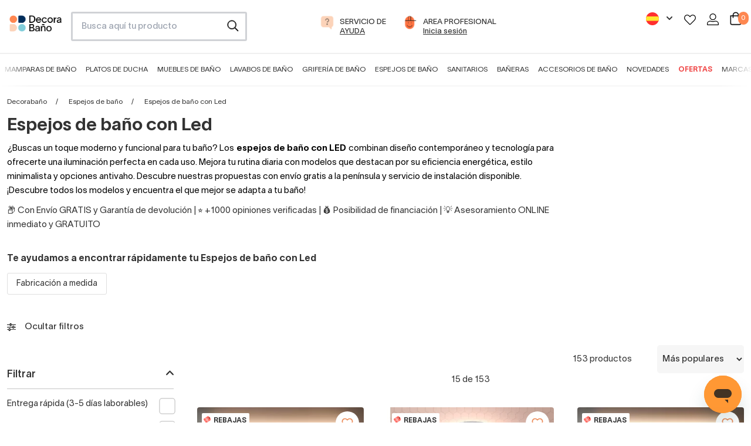

--- FILE ---
content_type: text/html; charset=utf-8
request_url: https://www.decorabano.com/espejos-bano-con-led/
body_size: 61078
content:
<!doctype html>
<!--[if IE 9]>
<html data-n-head-ssr lang="es-ES" data-n-head="%7B%22lang%22:%7B%22ssr%22:%22es-ES%22%7D%7D">
<![endif]-->

<!--[if (gt IE 9)|!(IE)]> <!-->
<html data-n-head-ssr lang="es-ES" data-n-head="%7B%22lang%22:%7B%22ssr%22:%22es-ES%22%7D%7D">
<!--<![endif]-->
    <head>
        <title>Comprar espejos de baño con luz integrada online</title><meta data-n-head="ssr" charset="utf-8"><meta data-n-head="ssr" name="viewport" content="width=device-width, initial-scale=1"><meta data-n-head="ssr" data-hid="title" name="title" content="Comprar espejos de baño con luz integrada online"><meta data-n-head="ssr" data-hid="description" name="description" content="Comprar espejos de baño con luz LED integrada con un diseño práctico y funcional. Los mejores modelos y marcas, a precios de fábrica. ¡Envíos gratis!"><meta data-n-head="ssr" data-hid="robots" name="robots" content="index, follow"><meta data-n-head="ssr" data-hid="og-type" property="og:type" content="website"><meta data-n-head="ssr" data-hid="og-title" property="og:title" content="Comprar espejos de baño con luz integrada online"><meta data-n-head="ssr" data-hid="og-desc" property="og:description" content="Comprar espejos de baño con luz LED integrada con un diseño práctico y funcional. Los mejores modelos y marcas, a precios de fábrica. ¡Envíos gratis!"><meta data-n-head="ssr" data-hid="og-url" property="og:url" content="https://www.decorabano.com/espejos-bano-con-led/"><meta data-n-head="ssr" data-hid="og-image" property="og:image" content="https://cdn.decorabano.com/image/upload/f_auto,q_auto/v1639486607/decorabano_static_files/decorabano_ubg537.svg"><meta data-n-head="ssr" data-hid="og-logo" property="og:logo" content="https://cdn.decorabano.com/image/upload/f_auto,q_auto/v1639486607/decorabano_static_files/decorabano_ubg537.svg"><link data-n-head="ssr" rel="icon" type="image/x-icon" href="/db.ico"><link data-n-head="ssr" rel="alternate" hreflang="es-ES" href="https://www.decorabano.com/espejos-bano-con-led/"><link data-n-head="ssr" rel="alternate" hreflang="fr-FR" href="https://www.decorasalledebain.fr/miroirs-de-salle-de-bains-avec-led/"><link data-n-head="ssr" rel="alternate" hreflang="x-default" href="https://www.decorabano.com/espejos-bano-con-led/"><link data-n-head="ssr" rel="canonical" href="https://www.decorabano.com/espejos-bano-con-led/"><script data-n-head="ssr" type="application/ld+json">{"@context":"https://schema.org","@type":"Organization","name":"Decorabaño","url":"https://www.decorabano.com","logo":"https://cdn.decorabano.com/image/upload/f_auto,q_auto/v1639486607/decorabano_static_files/decorabano_ubg537.svg","contactPoint":{"@type":"ContactPoint","contactType":"customer service","areaServed":"https://www.decorabano.com","availableLanguage":"es"},"sameAs":["https://www.facebook.com/Decorabanonline","https://www.instagram.com/decorabanonline","https://www.youtube.com/channel/UCF96NWN5QZXXC9Ap5plXzvQ","https://www.pinterest.es/decorabano","https://www.tiktok.com/@decorabano"]}</script><script data-n-head="ssr" src="//widget.trustpilot.com/bootstrap/v5/tp.widget.bootstrap.min.js" async defer data-body="false"></script><script data-n-head="ssr" src="https://static.apisearch.cloud/as-d630cf72-f399-43a2.layer.min.js" async defer crossorigin="anonymous" type="application/javascript" charset="UTF-8"></script><script data-n-head="ssr" type="application/ld+json">{"@context":"https://schema.org/","@type":"BreadcrumbList","itemListElement":[{"@type":"ListItem","position":1,"name":"Decorabaño","item":"https://www.decorabano.com"},{"@type":"ListItem","position":2,"name":"Espejos de baño","item":"https://www.decorabano.com/espejos-bano/"},{"@type":"ListItem","position":3,"name":"Espejos de baño con Led"}]}</script><script data-n-head="ssr" type="application/ld+json">{"@context":"https://schema.org/","@type":"FAQPage","mainEntity":[{"@type":"Question","name":"¿Qué beneficios ofrece un espejo para baño con luz LED?","acceptedAnswer":{"@type":"Answer","text":"Un espejo para baño con luz led suele ser ese cambio rápido que se nota desde el primer día. La iluminación integrada aporta un aspecto moderno, mejora la visibilidad y, además, nos ayuda a crear un ambiente más limpio y ordenado al reducir la necesidad de apliques extra alrededor del espejo."}},{"@type":"Question","name":"¿Qué experiencia tiene Decorabaño en el sector del baño?","acceptedAnswer":{"@type":"Answer","text":"En Decorabaño llevamos años viviendo el baño desde dentro: nacimos en 2016 gracias a una tradición familiar ligada al sector y hemos crecido ampliando catálogo, equipo y capacidades para que cualquier persona, esté donde esté en España, pueda elegir con criterio y comprar con confianza."}},{"@type":"Question","name":"¿Por qué elegir un espejo de baño con luz integrada?","acceptedAnswer":{"@type":"Answer","text":"Un espejo de baño con luz marca la diferencia cuando buscamos precisión al afeitarnos, maquillarnos o cuidar la piel. La luz integrada, especialmente cuando está bien distribuida, reduce sombras y mejora la percepción de los detalles, algo que muchas veces no conseguimos con una iluminación general de techo."}},{"@type":"Question","name":"¿Qué tipos de espejos con luz LED existen?","acceptedAnswer":{"@type":"Answer","text":"Cuando vayas a navegar en busca del espejo de baño con luz perfecto para tu cuarto de baño, verás que existen varios:"}},{"@type":"Question","name":"¿Qué es un espejo de baño con luz integrada en aplique?","acceptedAnswer":{"@type":"Answer","text":"Se trata de piezas que incorporan una pequeña lámpara o luz en la parte frontal."}},{"@type":"Question","name":"¿Qué es un espejo de baño con luz LED retroiluminada?","acceptedAnswer":{"@type":"Answer","text":"Estos modelos están iluminados desde atrás creando una atmósfera suave y relajante."}},{"@type":"Question","name":"¿Qué es un espejo con luz incorporada al diseño del espejo?","acceptedAnswer":{"@type":"Answer","text":"Estos accesorios de baño tienen distintas decoraciones en la parte frontal del espejo, en donde se incorpora la iluminación."}},{"@type":"Question","name":"¿Qué estilo aportan los espejos con luz LED al baño?","acceptedAnswer":{"@type":"Answer","text":"Además de su funcionalidad, los espejos con luz LED para baños aportan elegancia a cualquier espacio."}},{"@type":"Question","name":"¿Qué ventajas energéticas tienen los espejos con luz LED?","acceptedAnswer":{"@type":"Answer","text":"Las luces LED consumen menos energía que las bombillas tradicionales y tienen una vida útil más larga, lo que se traduce en un ahorro en la factura eléctrica y en menor necesidad de mantenimiento."}},{"@type":"Question","name":"¿Qué funcionalidades adicionales pueden tener los espejos LED para baño?","acceptedAnswer":{"@type":"Answer","text":"Muchos de nuestros espejos de baño con luz incorporan características avanzadas como sistemas antivaho, sensores táctiles, regulación de intensidad lumínica y conectividad Bluetooth."}},{"@type":"Question","name":"¿Es complicada la instalación de un espejo con luz LED?","acceptedAnswer":{"@type":"Answer","text":"No, la instalación de los espejos con luz LED para baños es sencilla y similar a la de un espejo convencional."}},{"@type":"Question","name":"¿Son seguros los espejos LED en ambientes húmedos como el baño?","acceptedAnswer":{"@type":"Answer","text":"Sí, nuestros espejos para baño con luz LED están diseñados para resistir la humedad y cumplen con las normativas de seguridad para su uso en baños."}},{"@type":"Question","name":"¿Se puede regular la intensidad de la luz en los espejos LED?","acceptedAnswer":{"@type":"Answer","text":"Muchos modelos ofrecen la posibilidad de ajustar la intensidad lumínica, permitiendo adaptar la iluminación según la hora del día o la tarea que se realice."}},{"@type":"Question","name":"¿Qué mantenimiento requieren los espejos con luz LED?","acceptedAnswer":{"@type":"Answer","text":"Requieren un mantenimiento mínimo. Es recomendable limpiar la superficie con un paño suave y productos no abrasivos."}},{"@type":"Question","name":"¿Qué ventajas ofrece Decorabaño al comprar espejos con luz LED?","acceptedAnswer":{"@type":"Answer","text":"Por eso, además de trabajar con primeras marcas, ofrecemos envío gratuito en península sin pedido mínimo, opciones de financiación pensadas para adaptarse al bolsillo."}}]}</script><link rel="preload" href="/_nuxt/8baf24b.modern.js" as="script"><link rel="preload" href="/_nuxt/339324a.modern.js" as="script"><link rel="preload" href="/_nuxt/css/5254d65.css" as="style"><link rel="preload" href="/_nuxt/3290372.modern.js" as="script"><link rel="preload" href="/_nuxt/css/88983fb.css" as="style"><link rel="preload" href="/_nuxt/6f0f031.modern.js" as="script"><link rel="preload" href="/_nuxt/css/23ae238.css" as="style"><link rel="preload" href="/_nuxt/4c2f50b.modern.js" as="script"><link rel="preload" href="/_nuxt/41d4043.modern.js" as="script"><link rel="preload" href="/_nuxt/css/958ee08.css" as="style"><link rel="preload" href="/_nuxt/e81933f.modern.js" as="script"><link rel="preload" href="/_nuxt/css/048f9e9.css" as="style"><link rel="preload" href="/_nuxt/580edc2.modern.js" as="script"><link rel="preload" href="/_nuxt/css/5d711d9.css" as="style"><link rel="preload" href="/_nuxt/56fba02.modern.js" as="script"><link rel="preload" href="/_nuxt/eeee600.modern.js" as="script"><link rel="preload" href="/_nuxt/css/cca9ef5.css" as="style"><link rel="preload" href="/_nuxt/fb55527.modern.js" as="script"><link rel="preload" href="/_nuxt/css/4b2b0b7.css" as="style"><link rel="preload" href="/_nuxt/96ea13e.modern.js" as="script"><link rel="stylesheet" href="/_nuxt/css/5254d65.css"><link rel="stylesheet" href="/_nuxt/css/88983fb.css"><link rel="stylesheet" href="/_nuxt/css/23ae238.css"><link rel="stylesheet" href="/_nuxt/css/958ee08.css"><link rel="stylesheet" href="/_nuxt/css/048f9e9.css"><link rel="stylesheet" href="/_nuxt/css/5d711d9.css"><link rel="stylesheet" href="/_nuxt/css/cca9ef5.css"><link rel="stylesheet" href="/_nuxt/css/4b2b0b7.css">
        <meta name="google-site-verification" content="MviCNRiD643p1GbZ2SoKbJrE5s8qyv3hcs_m7J1XuP8">
        <meta name="TXhEek1qd3ZNcmo5SXF3Mk1najNVdD1q" content="e22e62ebf87589c8bea426e062879a28">
        <!-- Google tag (gtag.js) -->
        <script async src="https://www.googletagmanager.com/gtag/js?id=G-5SYGDVGHV0"></script>
        <script>function gtag(){dataLayer.push(arguments)}window.dataLayer=window.dataLayer||[],gtag("js",new Date),gtag("config","AW-811407251",{allow_enhanced_conversions:!0}),gtag("config","G-5SYGDVGHV0")</script>
        <!-- End Google tag (gtagEvents.js) -->
        <!-- Meta Pixel Code -->
        <script>!function(e,t,n,c,o,a,f){e.fbq||(o=e.fbq=function(){o.callMethod?o.callMethod.apply(o,arguments):o.queue.push(arguments)},e._fbq||(e._fbq=o),o.push=o,o.loaded=!0,o.version="2.0",o.queue=[],(a=t.createElement(n)).async=!0,a.src="https://connect.facebook.net/en_US/fbevents.js",(f=t.getElementsByTagName(n)[0]).parentNode.insertBefore(a,f))}(window,document,"script"),fbq("init","441342759905874"),fbq("track","PageView")</script>
        <noscript>
            <img height="1" width="1" style="display:none" src="https://www.facebook.com/tr?id=441342759905874&ev=PageView&noscript=1">
        </noscript>
        <!-- End Meta Pixel Code -->
        <!-- TikTok Pixel Code Start -->
        <script>!function(e,t,n){e.TiktokAnalyticsObject=n;var o=e.ttq=e.ttq||[];o.methods=["page","track","identify","instances","debug","on","off","once","ready","alias","group","enableCookie","disableCookie","holdConsent","revokeConsent","grantConsent"],o.setAndDefer=function(e,t){e[t]=function(){e.push([t].concat(Array.prototype.slice.call(arguments,0)))}};for(var a=0;a<o.methods.length;a++)o.setAndDefer(o,o.methods[a]);o.instance=function(e){for(var t=o._i[e]||[],n=0;n<o.methods.length;n++)o.setAndDefer(t,o.methods[n]);return t},o.load=function(e,t){var a="https://analytics.tiktok.com/i18n/pixel/events.js";t&&t.partner;o._i=o._i||{},o._i[e]=[],o._i[e]._u=a,o._t=o._t||{},o._t[e]=+new Date,o._o=o._o||{},o._o[e]=t||{},(t=document.createElement("script")).type="text/javascript",t.async=!0,t.src=a+"?sdkid="+e+"&lib="+n,(e=document.getElementsByTagName("script")[0]).parentNode.insertBefore(t,e)},o.load("CK1C9K3C77U0C3L9RME0"),o.page()}(window,document,"ttq")</script>
        <!-- TikTok Pixel Code End -->
        <!-- Pinterest Tag -->
        <script>!function(e){if(!window.pintrk){window.pintrk=function(){window.pintrk.queue.push(Array.prototype.slice.call(arguments))};var n=window.pintrk;n.queue=[],n.version="3.0";var t=document.createElement("script");t.async=!0,t.src="https://s.pinimg.com/ct/core.js";var r=document.getElementsByTagName("script")[0];r.parentNode.insertBefore(t,r)}}(),pintrk("load","2613251038293"),pintrk("page")</script>
        <noscript>
            <img height="1" width="1" style="display:none" alt="" src="https://ct.pinterest.com/v3/?tid=2613251038293&noscript=1">
        </noscript>
        <!-- end Pinterest Tag -->
        <!-- Microsoft Ads -->
        <script>!function(e,a,t,n,o){var c,r,d;e[o]=e[o]||[],c=function(){var a={ti:"17530667"};a.q=e[o],e[o]=new UET(a),e[o].push("pageLoad")},(r=a.createElement(t)).src="//bat.bing.com/bat.js",r.async=1,r.onload=r.onreadystatechange=function(){var e=this.readyState;e&&"loaded"!==e&&"complete"!==e||(c(),r.onload=r.onreadystatechange=null)},(d=a.getElementsByTagName(t)[0]).parentNode.insertBefore(r,d)}(window,document,"script",0,"uetq")</script>
        <!-- end Microsoft Ads -->
        <!-- Google Tag Manager -->
        <script>!function(e,t,a,n,g){e[n]=e[n]||[],e[n].push({"gtm.start":(new Date).getTime(),event:"gtm.js"});var m=t.getElementsByTagName(a)[0],r=t.createElement(a);r.async=!0,r.src="https://www.googletagmanager.com/gtm.js?id=GTM-PXD2S2R",m.parentNode.insertBefore(r,m)}(window,document,"script","dataLayer")</script>
        <!-- End Google Tag Manager -->
        <!-- Clarity -->
        <script type="text/javascript">!function(t,e,n,c,a,r,s){t[n]=t[n]||function(){(t[n].q=t[n].q||[]).push(arguments)},(r=e.createElement(c)).async=1,r.src="https://www.clarity.ms/tag/jtf4v093ai",(s=e.getElementsByTagName(c)[0]).parentNode.insertBefore(r,s)}(window,document,"clarity","script")</script>
        <!-- End Clarity -->
        <!-- TikTok Tracking Code for my site -->
        <script>!function(t,e,n){t.TiktokAnalyticsObject=n,window.ttq=t.ttq=t.ttq||[],ttq.methods=["page","track","identify","instances","debug","on","off","once","ready","alias","group","enableCookie","disableCookie"],ttq.setAndDefer=function(t,e){t[e]=function(){t.push([e].concat(Array.prototype.slice.call(arguments,0)))}};for(var o=0;o<ttq.methods.length;o++)ttq.setAndDefer(ttq,ttq.methods[o]);ttq.instance=function(t){for(var e=ttq._i[t]||[],n=0;n<ttq.methods.length;n++)ttq.setAndDefer(e,ttq.methods[n]);return e},ttq.load=function(t,e){var o="https://analytics.tiktok.com/i18n/pixel/events.js";ttq._i=ttq._i||{},ttq._i[t]=[],ttq._i[t]._u=o,ttq._t=ttq._t||{},ttq._t[t]=+new Date,ttq._o=ttq._o||{},ttq._o[t]=e||{},(e=document.createElement("script")).type="text/javascript",e.async=!0,e.src=o+"?sdkid="+t+"&lib="+n,(t=document.getElementsByTagName("script")[0]).parentNode.insertBefore(e,t)},ttq.load("CK1C9K3C77U0C3L9RME0"),ttq.page()}(window,document,"ttq")</script>
        <!-- End TikTok Tracking Code for my site -->
        <!-- Cookiebot -->
        <script id="Cookiebot" src="https://consent.cookiebot.com/uc.js" data-cbid="65ec2aac-2ae1-4471-b420-a498849e2aa8" type="text/javascript" async></script>
        <!-- End Cookiebot -->
    </head>

    <body>
        <!-- Google Tag Manager (noscript) -->
        <noscript><iframe src="https://www.googletagmanager.com/ns.html?id=GTM-PXD2S2R" height="0" width="0" style="display:none;visibility:hidden"></iframe></noscript>
        <!-- End Google Tag Manager (noscript) -->

        <div data-server-rendered="true" id="__nuxt"><!----><div id="__layout"><div><!----> <!----><!----><!----> <header data-v-2e47eccb><div id="header-element" class="hidden md:block" data-v-2e47eccb><!----> <div class="grid grid-cols-12 mx-4 gap-4 pt-5 pb-5" data-v-2e47eccb><div class="col-span-1" data-v-2e47eccb><a href="/" title="Ir a página de inicio de Decorabaño" class="w-full h-full align-middle block leading-10" data-v-2e47eccb><img src="https://cdn.decorabano.com/image/upload/f_auto,q_auto/v1639486607/decorabano_static_files/decorabano_ubg537.svg" alt="Logo Decorabaño" loading="lazy" width="120px" height="38px" class="mt-1.5" data-v-2e47eccb></a></div> <div class="col-span-3 lg:col-span-3" data-v-2e47eccb><div class="mod-search" data-v-2e47eccb><input id="search-box" type="search" placeholder="Busca aquí tu producto" data-v-2e47eccb></div></div> <div class="col-span-6 md:col-span-5 text-center" data-v-2e47eccb><li class="inline-block mr-5" data-v-2e47eccb><a href="https://soporte.decorabano.com/hc/es-es" target="_blank" rel="nofollow" title="Ayuda" data-v-2e47eccb><div class="item-menu-access" data-v-2e47eccb><div class="ico-item inline-block" data-v-2e47eccb><img src="https://cdn.decorabano.com/image/upload/v1639486611/decorabano_static_files/icons/ico-ask_pwi0gb.svg" alt="Llamada gratuita" loading="lazy" width="37px" height="37px" data-v-2e47eccb></div> <div class="text-item inline-block text-left" data-v-2e47eccb><span class="uppercase block" data-v-2e47eccb>Servicio de</span> <span class="uppercase underline block" data-v-2e47eccb>Ayuda</span></div></div></a></li> <li class="inline-block" data-v-2e47eccb><a href="/reformistas-profesionales/" rel="nofollow" title="area profesional" data-v-2e47eccb><div class="item-menu-access" data-v-2e47eccb><div class="ico-item inline-block" data-v-2e47eccb><img src="https://cdn.decorabano.com/image/upload/v1639486614/decorabano_static_files/icons/ico-pro_ixxoug.svg" alt="Área profesional" loading="lazy" width="37px" height="37px" data-v-2e47eccb></div> <div class="text-item inline-block text-left" data-v-2e47eccb><span class="uppercase block" data-v-2e47eccb>area profesional</span> <span class="underline block" data-v-2e47eccb>Inicia sesión</span></div></div></a></li></div> <div class="col-span-3" data-v-2e47eccb><ul class="p-0 text-right" data-v-2e47eccb><!----> <li class="inline-block mr-4" data-v-2e47eccb><div class="relative inline-block text-right" data-v-71c152e4 data-v-2e47eccb><button class="inline-flex justify-center w-full" data-v-71c152e4><img src="https://cdn.decorabano.com/image/upload/f_auto,q_auto,f_auto,q_auto,w_22,h_22/decorabano_static_files/spain-flag_zedrqs" width="22" height="22" alt="Decorabaño" loading="lazy" placeholder="" data-v-71c152e4> <svg xmlns="http://www.w3.org/2000/svg" viewBox="0 0 20 20" fill="currentColor" aria-hidden="true" class="-mr-1 ml-2 h-5 w-5" data-v-71c152e4><path fill-rule="evenodd" d="M5.293 7.293a1 1 0 011.414 0L10 10.586l3.293-3.293a1 1 0 111.414 1.414l-4 4a1 1 0 01-1.414 0l-4-4a1 1 0 010-1.414z" clip-rule="evenodd" data-v-71c152e4></path></svg></button> <!----></div></li> <li class="inline-block mr-2" data-v-2e47eccb><a href="/login/" rel="nofollow" title="Favoritos" data-v-2e47eccb><img src="https://cdn.decorabano.com/image/upload/v1639486612/decorabano_static_files/icons/ico-heart_x7ztkn.svg" alt="Favoritos" loading="lazy" width="20px" height="20px" data-v-2e47eccb></a></li> <li class="inline-block mr-2 ml-2" data-v-2e47eccb><a href="/login/" rel="nofollow" title="Área de usuario" data-v-2e47eccb><img src="https://cdn.decorabano.com/image/upload/v1639486614/decorabano_static_files/icons/ico-user_kpe86p.svg" alt="Área de usuario" loading="lazy" width="20px" height="20px" data-v-2e47eccb></a></li> <li class="inline-block ml-2" data-v-2e47eccb><a rel="nofollow" title="Carrito" class="relative inline-block" data-v-2e47eccb><img src="https://cdn.decorabano.com/image/upload/v1639486612/decorabano_static_files/icons/ico-cart_i2lvgz.svg" alt="Carrito" loading="lazy" width="20px" height="20px" data-v-2e47eccb> <span class="quantity-cart inline-block bg-orange white" data-v-2e47eccb>0</span></a></li></ul></div></div> <nav data-v-155dbba8 data-v-2e47eccb><div class="grid grid-cols-12 mx-auto" data-v-155dbba8><div id="main-menu" class="col-span-12 text-center" data-v-155dbba8><div class="swipe-menu-container trans-3  pt-3" data-v-155dbba8><div class="swipe-menu container mx-auto" data-v-155dbba8><ul class="w-full pl-0" data-v-155dbba8><li class="inline-block mr-2 ml-2 2xl:mr-3 2xl:ml-3" data-v-155dbba8><a href="/mamparas-de-bano/" data-v-155dbba8>Mamparas de baño</a></li><li class="inline-block mr-2 ml-2 2xl:mr-3 2xl:ml-3" data-v-155dbba8><a href="/platos-de-ducha/" data-v-155dbba8>Platos de ducha</a></li><li class="inline-block mr-2 ml-2 2xl:mr-3 2xl:ml-3" data-v-155dbba8><a href="/muebles-de-bano/" data-v-155dbba8>Muebles de baño</a></li><li class="inline-block mr-2 ml-2 2xl:mr-3 2xl:ml-3" data-v-155dbba8><a href="/lavabos/" data-v-155dbba8>Lavabos de baño</a></li><li class="inline-block mr-2 ml-2 2xl:mr-3 2xl:ml-3" data-v-155dbba8><a href="/griferia-de-bano/" data-v-155dbba8>Grifería de baño</a></li><li class="inline-block mr-2 ml-2 2xl:mr-3 2xl:ml-3" data-v-155dbba8><a href="/espejos-bano/" data-v-155dbba8>Espejos de baño</a></li><li class="inline-block mr-2 ml-2 2xl:mr-3 2xl:ml-3" data-v-155dbba8><a href="/sanitarios/" data-v-155dbba8>Sanitarios</a></li><li class="inline-block mr-2 ml-2 2xl:mr-3 2xl:ml-3" data-v-155dbba8><a href="/baneras/" data-v-155dbba8>Bañeras</a></li><li class="inline-block mr-2 ml-2 2xl:mr-3 2xl:ml-3" data-v-155dbba8><a href="/accesorios-bano/" data-v-155dbba8>Accesorios de baño</a></li><li class="inline-block mr-2 ml-2 2xl:mr-3 2xl:ml-3" data-v-155dbba8><a href="/novedades/" data-v-155dbba8>Novedades</a></li><li class="inline-block mr-2 ml-2 2xl:mr-3 2xl:ml-3" data-v-155dbba8><a href="/ofertas/" data-v-155dbba8>Ofertas</a></li><li class="inline-block mr-2 ml-2 2xl:mr-3 2xl:ml-3" data-v-155dbba8><a href="/marcas/" data-v-155dbba8>Marcas</a></li></ul></div></div></div></div> <div data-v-155dbba8><div class="sub-menu bg-lightgrey w-full absolute  hidden" data-v-155dbba8><div class="container mx-auto grid grid-cols-12" data-v-155dbba8><div class="sm:col-span-4 lg:col-span-3" data-v-155dbba8><ul class="list-none pl-0 pt-5 pb-5" data-v-155dbba8><li data-v-155dbba8><a href="/mamparas-de-ducha/" class="second-level relative flex items-center w-full pt-4 pb-4 pl-4 pr-4 text-base" data-v-155dbba8><div data-v-4abe7f8c data-v-155dbba8><img src="https://cdn.decorabano.com/image/upload/f_auto,q_auto/v1/menus/0c70d559-8219-4983-ad6f-8cdaffc62650/mampara-frontal_1724936379.4669445" width="50px" height="50px" alt="Ver Mamparas de ducha frontales" loading="lazy" class="inline-block align-middle" data-v-4abe7f8c></div> <span class="pl-3 inline-block align-middle" data-v-155dbba8> Mamparas de ducha frontales</span></a></li><li data-v-155dbba8><a href="/mamparas-de-ducha-angulares/" class="second-level relative flex items-center w-full pt-4 pb-4 pl-4 pr-4 text-base" data-v-155dbba8><div data-v-4abe7f8c data-v-155dbba8><img src="https://cdn.decorabano.com/image/upload/f_auto,q_auto/v1/menus/0c70d559-8219-4983-ad6f-8cdaffc62650/mampara-angular_1724936393.4286036" width="50px" height="50px" alt="Ver Mampara de ducha angulares" loading="lazy" class="inline-block align-middle" data-v-4abe7f8c></div> <span class="pl-3 inline-block align-middle" data-v-155dbba8> Mampara de ducha angulares</span></a></li><li data-v-155dbba8><a href="/mamparas-de-ducha-semicirculares/" class="second-level relative flex items-center w-full pt-4 pb-4 pl-4 pr-4 text-base" data-v-155dbba8><div data-v-4abe7f8c data-v-155dbba8><img src="https://cdn.decorabano.com/image/upload/f_auto,q_auto/v1/menus/0c70d559-8219-4983-ad6f-8cdaffc62650/mampara-semicircular_1724936407.0552645" width="50px" height="50px" alt="Ver Mamparas de ducha semicirculares" loading="lazy" class="inline-block align-middle" data-v-4abe7f8c></div> <span class="pl-3 inline-block align-middle" data-v-155dbba8> Mamparas de ducha semicirculares</span></a></li><li data-v-155dbba8><a href="/mamparas-de-ducha-fijas/" class="second-level relative flex items-center w-full pt-4 pb-4 pl-4 pr-4 text-base" data-v-155dbba8><div data-v-4abe7f8c data-v-155dbba8><img src="https://cdn.decorabano.com/image/upload/f_auto,q_auto/v1/menus/0c70d559-8219-4983-ad6f-8cdaffc62650/mampara-fija_1724936423.0471933" width="50px" height="50px" alt="Ver Mamparas de ducha fijas" loading="lazy" class="inline-block align-middle" data-v-4abe7f8c></div> <span class="pl-3 inline-block align-middle" data-v-155dbba8> Mamparas de ducha fijas</span></a></li><li data-v-155dbba8><a href="/mamparas-de-banera/" class="second-level relative flex items-center w-full pt-4 pb-4 pl-4 pr-4 text-base" data-v-155dbba8><div data-v-4abe7f8c data-v-155dbba8><img src="https://cdn.decorabano.com/image/upload/f_auto,q_auto/v1/menus/0c70d559-8219-4983-ad6f-8cdaffc62650/mampara-banera_1724936434.55166" width="50px" height="50px" alt="Ver Mamparas de bañera" loading="lazy" class="inline-block align-middle" data-v-4abe7f8c></div> <span class="pl-3 inline-block align-middle" data-v-155dbba8> Mamparas de bañera</span></a></li></ul></div> <div class="sm:col-span-8 lg:col-span-9 interior-menu bg-white px-8 py-8 hidden" data-v-155dbba8><div class="grid grid-cols-12 gap-5" data-v-155dbba8><div class="col-span-6 xl:col-span-4" data-v-155dbba8><div class="menu-block-section" data-v-155dbba8><a href="/mamparas-de-ducha-frontales-correderas/" class="pt-1 pb-1 text-base font-medium inline-block" data-v-155dbba8>Mamparas de ducha correderas</a> <ul class="list-none pl-0" data-v-155dbba8><li data-v-155dbba8><a href="/mamparas-de-ducha-frontales-correderas/?composicion=1-fijo-1-corredera" class="pt-1 pb-1 inline-block text-sm" data-v-155dbba8>1 fijo + 1 corredera</a></li><li data-v-155dbba8><a href="/mamparas-de-ducha-frontales-correderas/?composicion=2-fijos-2-correderas" class="pt-1 pb-1 inline-block text-sm" data-v-155dbba8>2 fijos + 2 correderas</a></li><li data-v-155dbba8><a href="/mamparas-de-ducha-frontales-correderas/?composicion=3-correderas" class="pt-1 pb-1 inline-block text-sm" data-v-155dbba8>3 correderas</a></li></ul></div></div><div class="col-span-6 xl:col-span-4" data-v-155dbba8><div class="menu-block-section" data-v-155dbba8><a href="/mamparas-de-ducha-frontales-abatibles/" class="pt-1 pb-1 text-base font-medium inline-block" data-v-155dbba8>Mamparas de ducha abatibles</a> <ul class="list-none pl-0" data-v-155dbba8><li data-v-155dbba8><a href="/mamparas-de-ducha-frontales-abatibles/?composicion=1-abatible" class="pt-1 pb-1 inline-block text-sm" data-v-155dbba8>1 puerta abatible</a></li><li data-v-155dbba8><a href="/mamparas-de-ducha-frontales-abatibles/?composicion=2-abatibles" class="pt-1 pb-1 inline-block text-sm" data-v-155dbba8>2 puertas abatibles</a></li><li data-v-155dbba8><a href="/mamparas-de-ducha-frontales-abatibles/?composicion=1-fijo-1-abatible" class="pt-1 pb-1 inline-block text-sm" data-v-155dbba8>1 fijo + 1 abatible</a></li></ul></div></div><div class="col-span-6 xl:col-span-4" data-v-155dbba8><div class="menu-block-section" data-v-155dbba8><a href="/mamparas-de-ducha-frontales-plegables/" class="pt-1 pb-1 text-base font-medium inline-block" data-v-155dbba8>Mamparas de ducha plegables</a> <ul class="list-none pl-0" data-v-155dbba8><li data-v-155dbba8><a href="/mamparas-de-ducha-frontales-plegables/?composicion=2-plegables" class="pt-1 pb-1 inline-block text-sm" data-v-155dbba8>2 hojas plegables</a></li><li data-v-155dbba8><a href="/mamparas-de-ducha-frontales-plegables/?composicion=1-fija-2-plegables-cierre-contra-fijo" class="pt-1 pb-1 inline-block text-sm" data-v-155dbba8>1 fijo + 2 plegables</a></li></ul></div></div><div class="col-span-6 xl:col-span-4" data-v-155dbba8><div class="menu-block-section" data-v-155dbba8><span class="pt-1 pb-1 text-base font-medium inline-block" data-v-155dbba8>Por materiales</span> <ul class="list-none pl-0" data-v-155dbba8><li data-v-155dbba8><a href="/mamparas-de-ducha-frontales/?tipo-de-vidrio-o-acrilico=acrilico-pvc" class="pt-1 pb-1 inline-block text-sm" data-v-155dbba8>Mamparas acrílicas</a></li><li data-v-155dbba8><a href="/mamparas-de-ducha-frontales/?color-de-perfileria=acero-inoxidable" class="pt-1 pb-1 inline-block text-sm" data-v-155dbba8>Mamparas de acero inoxidable</a></li><li data-v-155dbba8><a href="/mamparas-de-ducha-frontales/?tipo-de-vidrio-o-acrilico=vidrio-con-serigrafia" class="pt-1 pb-1 inline-block text-sm" data-v-155dbba8>Mamparas con serigrafía</a></li><li data-v-155dbba8><a href="/mamparas-de-ducha-frontales/?tipo-de-vidrio-o-acrilico=vidrio-transparente" class="pt-1 pb-1 inline-block text-sm" data-v-155dbba8>Mamparas transparentes</a></li></ul></div></div><div class="col-span-6 xl:col-span-4" data-v-155dbba8><div class="menu-block-section" data-v-155dbba8><span class="pt-1 pb-1 text-base font-medium inline-block" data-v-155dbba8>Por colores</span> <ul class="list-none pl-0" data-v-155dbba8><li data-v-155dbba8><a href="/mamparas-de-ducha-frontales/?color-de-perfileria=negro-mate" class="pt-1 pb-1 inline-block text-sm" data-v-155dbba8>Mamparas con perfil negro</a></li><li data-v-155dbba8><a href="/mamparas-de-ducha-frontales/?color-de-perfileria=plata-brillo" class="pt-1 pb-1 inline-block text-sm" data-v-155dbba8>Mamparas con perfil plata brillo</a></li><li data-v-155dbba8><a href="/mamparas-de-ducha-frontales/?color-de-perfileria=dorado" class="pt-1 pb-1 inline-block text-sm" data-v-155dbba8>Mamparas de ducha color oro</a></li><li data-v-155dbba8><a href="/mamparas-de-ducha-frontales/?color-de-perfileria=blanco" class="pt-1 pb-1 inline-block text-sm" data-v-155dbba8>Mamparas con perfil blanco</a></li></ul></div></div><div class="col-span-6 xl:col-span-4" data-v-155dbba8><div class="menu-block-section" data-v-155dbba8><span class="pt-1 pb-1 text-base font-medium inline-block" data-v-155dbba8>Otras</span> <ul class="list-none pl-0" data-v-155dbba8><li data-v-155dbba8><a href="/mamparas-de-ducha-frontales/?perfil-inferior=sin-perfil-inferior" class="pt-1 pb-1 inline-block text-sm" data-v-155dbba8>Mamparas sin perfil inferior</a></li><li data-v-155dbba8><a href="/mamparas-de-ducha-frontales/?tipo-de-vidrio-o-acrilico=decorado-industrial" class="pt-1 pb-1 inline-block text-sm" data-v-155dbba8>Mamparas estilo industrial</a></li><li data-v-155dbba8><a href="/mamparas-de-ducha-frontales/?elementos-especiales=modernas" class="pt-1 pb-1 inline-block text-sm" data-v-155dbba8>Mamparas de diseño</a></li></ul></div></div><div class="col-span-6 xl:col-span-4" data-v-155dbba8><div class="menu-block-section" data-v-155dbba8><a href="/mamparas-de-ducha/" class="pt-1 pb-1 text-base font-medium inline-block" data-v-155dbba8>Ver todas las mamparas</a> <ul class="list-none pl-0" data-v-155dbba8></ul></div></div></div></div><div class="sm:col-span-8 lg:col-span-9 interior-menu bg-white px-8 py-8 hidden" data-v-155dbba8><div class="grid grid-cols-12 gap-5" data-v-155dbba8><div class="col-span-6 xl:col-span-4" data-v-155dbba8><div class="menu-block-section" data-v-155dbba8><a href="/mamparas-de-ducha-angulares-correderas/" class="pt-1 pb-1 text-base font-medium inline-block" data-v-155dbba8>Mamparas de ducha angular corredera</a> <ul class="list-none pl-0" data-v-155dbba8><li data-v-155dbba8><a href="/mamparas-de-ducha-angulares-correderas/?composicion=1-fijo-1-corredera-lateral-fijo" class="pt-1 pb-1 inline-block text-sm" data-v-155dbba8>1 fijo + 1 corredera + 1 lateral fijo</a></li><li data-v-155dbba8><a href="/mamparas-de-ducha-angulares-correderas/?composicion=2-fijos-2-correderas" class="pt-1 pb-1 inline-block text-sm" data-v-155dbba8>2 fijas + 2 correderas</a></li><li data-v-155dbba8><a href="/mamparas-de-ducha-angulares-correderas/?composicion=3-correderas-lateral-fijo" class="pt-1 pb-1 inline-block text-sm" data-v-155dbba8>3 correderas + 1 lateral fijo</a></li></ul></div></div><div class="col-span-6 xl:col-span-4" data-v-155dbba8><div class="menu-block-section" data-v-155dbba8><a href="/mamparas-de-duchas-angulares-abatibles/" class="pt-1 pb-1 text-base font-medium inline-block" data-v-155dbba8>Mamparas de ducha angular abatible</a> <ul class="list-none pl-0" data-v-155dbba8><li data-v-155dbba8><a href="/mamparas-de-duchas-angulares-abatibles/?composicion=1-abatible-lateral-fijo" class="pt-1 pb-1 inline-block text-sm" data-v-155dbba8>1 abatible + 1 lateral fijo</a></li><li data-v-155dbba8><a href="/mamparas-de-duchas-angulares-abatibles/?composicion=2-abatibles-lateral-fijo" class="pt-1 pb-1 inline-block text-sm" data-v-155dbba8>2 abatibles + 1 lateral fijo</a></li><li data-v-155dbba8><a href="/mamparas-de-duchas-angulares-abatibles/?composicion=1-fijo-1-abatible-lateral-fijo" class="pt-1 pb-1 inline-block text-sm" data-v-155dbba8>1 fijo + 1 abatible + 1 lateral fijo</a></li></ul></div></div><div class="col-span-6 xl:col-span-4" data-v-155dbba8><div class="menu-block-section" data-v-155dbba8><a href="/mamparas-de-ducha-angulares-plegables/" class="pt-1 pb-1 text-base font-medium inline-block" data-v-155dbba8>Mamparas de ducha angular plegables</a> <ul class="list-none pl-0" data-v-155dbba8><li data-v-155dbba8><a href="/mamparas-de-ducha-angulares-plegables/?composicion=2-plegables-lateral-fijo" class="pt-1 pb-1 inline-block text-sm" data-v-155dbba8>2 plegables + 1 lateral fijo</a></li><li data-v-155dbba8><a href="/mamparas-de-ducha-angulares-plegables/?composicion=4-plegables" class="pt-1 pb-1 inline-block text-sm" data-v-155dbba8>4 plegables</a></li></ul></div></div></div></div><div class="sm:col-span-8 lg:col-span-9 interior-menu bg-white px-8 py-8 hidden" data-v-155dbba8><div class="grid grid-cols-12 gap-5" data-v-155dbba8><div class="col-span-6 xl:col-span-4" data-v-155dbba8><div class="menu-block-section" data-v-155dbba8><span class="pt-1 pb-1 text-base font-medium inline-block" data-v-155dbba8>Por medidas</span> <ul class="list-none pl-0" data-v-155dbba8><li data-v-155dbba8><a href="/mamparas-de-ducha-semicirculares/?medida-del-plato=75-x-75-cm" class="pt-1 pb-1 inline-block text-sm" data-v-155dbba8>Semicirculares 75x75</a></li><li data-v-155dbba8><a href="/mamparas-de-ducha-semicirculares/?medida-del-plato=80-x-80-cm" class="pt-1 pb-1 inline-block text-sm" data-v-155dbba8>Semicirculares 80x80</a></li><li data-v-155dbba8><a href="/mamparas-de-ducha-semicirculares/?medida-del-plato=90-x-90-cm" class="pt-1 pb-1 inline-block text-sm" data-v-155dbba8>Semicirculares 90x90</a></li><li data-v-155dbba8><a href="/mamparas-de-ducha-semicirculares/?medida-del-plato=100-x-100-cm" class="pt-1 pb-1 inline-block text-sm" data-v-155dbba8>Semicirculares 100x100</a></li></ul></div></div><div class="col-span-6 xl:col-span-4" data-v-155dbba8><div class="menu-block-section" data-v-155dbba8><span class="pt-1 pb-1 text-base font-medium inline-block" data-v-155dbba8>Por materiales</span> <ul class="list-none pl-0" data-v-155dbba8><li data-v-155dbba8><a href="/mamparas-de-ducha-semicirculares/?tipo-de-vidrio-o-acrilico=vidrio-transparente" class="pt-1 pb-1 inline-block text-sm" data-v-155dbba8>Semicirculares transparentes</a></li><li data-v-155dbba8><a href="/mamparas-de-ducha-semicirculares/?tipo-de-vidrio-o-acrilico=vidrio-con-serigrafia" class="pt-1 pb-1 inline-block text-sm" data-v-155dbba8>Semicirculares con serigrafía</a></li><li data-v-155dbba8><a href="/mamparas-de-ducha-semicirculares/?tipo-de-vidrio-o-acrilico=acrilico-pvc" class="pt-1 pb-1 inline-block text-sm" data-v-155dbba8>Semicirculares acrílicas</a></li></ul></div></div><div class="col-span-6 xl:col-span-4" data-v-155dbba8><div class="menu-block-section" data-v-155dbba8><span class="pt-1 pb-1 text-base font-medium inline-block" data-v-155dbba8>Por colores</span> <ul class="list-none pl-0" data-v-155dbba8><li data-v-155dbba8><a href="/mamparas-de-ducha-semicirculares/?color-de-perfileria=negro-mate" class="pt-1 pb-1 inline-block text-sm" data-v-155dbba8>Con perfil negro</a></li><li data-v-155dbba8><a href="/mamparas-de-ducha-semicirculares/?color-de-perfileria=plata-brillo" class="pt-1 pb-1 inline-block text-sm" data-v-155dbba8>Con perfil plata brillo</a></li><li data-v-155dbba8><a href="/mamparas-de-ducha-semicirculares/?color-de-perfileria=blanco" class="pt-1 pb-1 inline-block text-sm" data-v-155dbba8>Con perfil blanco</a></li></ul></div></div></div></div><div class="sm:col-span-8 lg:col-span-9 interior-menu bg-white px-8 py-8 hidden" data-v-155dbba8><div class="grid grid-cols-12 gap-5" data-v-155dbba8><div class="col-span-6 xl:col-span-4" data-v-155dbba8><div class="menu-block-section" data-v-155dbba8><span class="pt-1 pb-1 text-base font-medium inline-block" data-v-155dbba8>Por composición</span> <ul class="list-none pl-0" data-v-155dbba8><li data-v-155dbba8><a href="/mampara-de-ducha-fijas-panel-fijo/" class="pt-1 pb-1 inline-block text-sm" data-v-155dbba8>Panel fijo</a></li><li data-v-155dbba8><a href="/mampara-de-ducha-fijas-y-hoja-abatible/" class="pt-1 pb-1 inline-block text-sm" data-v-155dbba8>Panel fijo + abatible</a></li><li data-v-155dbba8><a href="/mamparas-de-ducha-fijas/" class="pt-1 pb-1 inline-block text-sm" data-v-155dbba8>Angular fija</a></li></ul></div></div><div class="col-span-6 xl:col-span-4" data-v-155dbba8><div class="menu-block-section" data-v-155dbba8><span class="pt-1 pb-1 text-base font-medium inline-block" data-v-155dbba8>Por materiales</span> <ul class="list-none pl-0" data-v-155dbba8><li data-v-155dbba8><a href="/mamparas-de-ducha-fijas/?tipo-de-vidrio-o-acrilico=vidrio-transparente" class="pt-1 pb-1 inline-block text-sm" data-v-155dbba8>Mamparas transparentes</a></li><li data-v-155dbba8><a href="/mamparas-de-ducha-fijas/?color-de-perfileria=acero-inoxidable" class="pt-1 pb-1 inline-block text-sm" data-v-155dbba8>Mamparas de acero inoxidable</a></li><li data-v-155dbba8><a href="/mamparas-de-ducha-fijas/?tipo-de-vidrio-o-acrilico=vidrio-con-serigrafia" class="pt-1 pb-1 inline-block text-sm" data-v-155dbba8>Mamparas con serigrafía</a></li></ul></div></div><div class="col-span-6 xl:col-span-4" data-v-155dbba8><div class="menu-block-section" data-v-155dbba8><span class="pt-1 pb-1 text-base font-medium inline-block" data-v-155dbba8>Por colores</span> <ul class="list-none pl-0" data-v-155dbba8><li data-v-155dbba8><a href="/mamparas-de-ducha-fijas/?color-de-perfileria=plata-brillo" class="pt-1 pb-1 inline-block text-sm" data-v-155dbba8>Con perfil plata brillo</a></li><li data-v-155dbba8><a href="/mamparas-de-ducha-fijas/?color-de-perfileria=negro-mate" class="pt-1 pb-1 inline-block text-sm" data-v-155dbba8>Con perfil negro</a></li><li data-v-155dbba8><a href="/mamparas-de-ducha-fijas/?color-de-perfileria=blanco" class="pt-1 pb-1 inline-block text-sm" data-v-155dbba8>Con perfil blanco</a></li><li data-v-155dbba8><a href="/mamparas-de-ducha-fijas/?color-de-perfileria=dorado" class="pt-1 pb-1 inline-block text-sm" data-v-155dbba8>Con perfil color oro</a></li></ul></div></div><div class="col-span-6 xl:col-span-4" data-v-155dbba8><div class="menu-block-section" data-v-155dbba8><span class="pt-1 pb-1 text-base font-medium inline-block" data-v-155dbba8>Otros</span> <ul class="list-none pl-0" data-v-155dbba8><li data-v-155dbba8><a href="/mamparas-de-ducha-fijas/?tipo-de-vidrio-o-acrilico=decorado-industrial" class="pt-1 pb-1 inline-block text-sm" data-v-155dbba8>Fijos estilo industrial</a></li><li data-v-155dbba8><a href="/mamparas-de-ducha-fijas/?elementos-especiales=con-armario" class="pt-1 pb-1 inline-block text-sm" data-v-155dbba8>Fijos con armario</a></li></ul></div></div></div></div><div class="sm:col-span-8 lg:col-span-9 interior-menu bg-white px-8 py-8 hidden" data-v-155dbba8><div class="grid grid-cols-12 gap-5" data-v-155dbba8><div class="col-span-6 xl:col-span-4" data-v-155dbba8><div class="menu-block-section" data-v-155dbba8><a href="/mampara-de-banera-frontal-corredera-737/" class="pt-1 pb-1 text-base font-medium inline-block" data-v-155dbba8>Mampara de bañera frontal corredera</a> <ul class="list-none pl-0" data-v-155dbba8><li data-v-155dbba8><a href="/mampara-de-banera-frontal-corredera-737/?composicion=1-fijo-1-corredera" class="pt-1 pb-1 inline-block text-sm" data-v-155dbba8>1 fijo + 1 corredera</a></li><li data-v-155dbba8><a href="/mampara-de-banera-frontal-corredera-737/?composicion=1-fijo-2-correderas" class="pt-1 pb-1 inline-block text-sm" data-v-155dbba8>1 fijo + 2 correderas</a></li><li data-v-155dbba8><a href="/mampara-de-banera-frontal-corredera-737/?composicion=2-fijos-2-correderas" class="pt-1 pb-1 inline-block text-sm" data-v-155dbba8>2 fijos + 2 correderas</a></li><li data-v-155dbba8><a href="/mampara-de-banera-frontal-corredera-737/?composicion=2-correderas" class="pt-1 pb-1 inline-block text-sm" data-v-155dbba8>2 correderas</a></li><li data-v-155dbba8><a href="/mampara-de-banera-frontal-corredera-737/?composicion=3-correderas" class="pt-1 pb-1 inline-block text-sm" data-v-155dbba8>3 correderas</a></li></ul></div></div><div class="col-span-6 xl:col-span-4" data-v-155dbba8><div class="menu-block-section" data-v-155dbba8><a href="/mampara-de-banera-frontal-abatible/" class="pt-1 pb-1 text-base font-medium inline-block" data-v-155dbba8>Mampara de bañera frontal abatible</a> <ul class="list-none pl-0" data-v-155dbba8><li data-v-155dbba8><a href="/mampara-de-banera-frontal-abatible/?composicion=2-abatibles" class="pt-1 pb-1 inline-block text-sm" data-v-155dbba8>2 abatibles</a></li><li data-v-155dbba8><a href="/mampara-de-banera-frontal-abatible/?composicion=2-fijos-1-abatible" class="pt-1 pb-1 inline-block text-sm" data-v-155dbba8>2 fijos + abatible</a></li></ul></div></div><div class="col-span-6 xl:col-span-4" data-v-155dbba8><div class="menu-block-section" data-v-155dbba8><a href="/mamparas-de-banera-angular/" class="pt-1 pb-1 text-base font-medium inline-block" data-v-155dbba8>Mampara de bañera angular</a> <ul class="list-none pl-0" data-v-155dbba8><li data-v-155dbba8><a href="/mampara-de-banera-angular-corredera-740/?composicion=1-fijo-1-corredera-lateral-fijo" class="pt-1 pb-1 inline-block text-sm" data-v-155dbba8>1 fijo + 1 corredera + lateral fijo</a></li><li data-v-155dbba8><a href="/mampara-de-banera-angular-corredera-740/?composicion=3-correderas-lateral-fijo" class="pt-1 pb-1 inline-block text-sm" data-v-155dbba8>3 correderas + lateral fijo</a></li><li data-v-155dbba8><a href="/mampara-de-banera-angular-abatible-741/" class="pt-1 pb-1 inline-block text-sm" data-v-155dbba8>1 fijo + 1 abatible + lateral fijo</a></li><li data-v-155dbba8><a href="/mampara-de-banera-angular-corredera-740/?composicion=2-fijos-2-correderas" class="pt-1 pb-1 inline-block text-sm" data-v-155dbba8>2 fijos + 2 correderas</a></li></ul></div></div><div class="col-span-6 xl:col-span-4" data-v-155dbba8><div class="menu-block-section" data-v-155dbba8><a href="/hojas-o-biombos-de-banera/" class="pt-1 pb-1 text-base font-medium inline-block" data-v-155dbba8>Hojas o biombos de bañera</a> <ul class="list-none pl-0" data-v-155dbba8><li data-v-155dbba8><a href="/hojas-o-biombos-de-banera/?composicion=1-abatible" class="pt-1 pb-1 inline-block text-sm" data-v-155dbba8>1 abatible</a></li><li data-v-155dbba8><a href="/hojas-o-biombos-de-banera/?composicion=panel-fijo-abatible" class="pt-1 pb-1 inline-block text-sm" data-v-155dbba8>1 fijo + 1 abatible</a></li><li data-v-155dbba8><a href="/hojas-o-biombos-de-banera/?composicion=2-plegables" class="pt-1 pb-1 inline-block text-sm" data-v-155dbba8>2 plegables</a></li><li data-v-155dbba8><a href="/hojas-o-biombos-de-banera/?composicion=panel-fijo" class="pt-1 pb-1 inline-block text-sm" data-v-155dbba8>1 fijo</a></li></ul></div></div></div></div></div></div></div><div data-v-155dbba8><div class="sub-menu bg-lightgrey w-full absolute  hidden" data-v-155dbba8><div class="container mx-auto grid grid-cols-12" data-v-155dbba8><div class="sm:col-span-4 lg:col-span-3" data-v-155dbba8><ul class="list-none pl-0 pt-5 pb-5" data-v-155dbba8><li data-v-155dbba8><a href="/platos-de-ducha/" class="second-level relative flex items-center w-full pt-4 pb-4 pl-4 pr-4 text-base" data-v-155dbba8><div data-v-4abe7f8c data-v-155dbba8><img src="https://cdn.decorabano.com/image/upload/f_auto,q_auto/v1/menus/0c70d559-8219-4983-ad6f-8cdaffc62650/plato-de-ducha_1724923383.2075615" width="50px" height="50px" alt="Ver Platos de ducha" loading="lazy" class="inline-block align-middle" data-v-4abe7f8c></div> <span class="pl-3 inline-block align-middle" data-v-155dbba8> Platos de ducha</span></a></li></ul></div> <div class="sm:col-span-8 lg:col-span-9 interior-menu bg-white px-8 py-8 hidden" data-v-155dbba8><div class="grid grid-cols-12 gap-5" data-v-155dbba8><div class="col-span-6 xl:col-span-4" data-v-155dbba8><div class="menu-block-section" data-v-155dbba8><span class="pt-1 pb-1 text-base font-medium inline-block" data-v-155dbba8>Por material</span> <ul class="list-none pl-0" data-v-155dbba8><li data-v-155dbba8><a href="/platos-de-ducha-resina-y-carga-mineral-733/" class="pt-1 pb-1 inline-block text-sm" data-v-155dbba8>Resina y carga mineral</a></li><li data-v-155dbba8><a href="/platos-de-ducha-solid-surface-734/" class="pt-1 pb-1 inline-block text-sm" data-v-155dbba8>Solid surface</a></li><li data-v-155dbba8><a href="/platos-de-ducha/?textura=pizarra" class="pt-1 pb-1 inline-block text-sm" data-v-155dbba8>Textura pizarra</a></li><li data-v-155dbba8><a href="/platos-de-ducha-ceramica-porcelana/" class="pt-1 pb-1 inline-block text-sm" data-v-155dbba8>Cerámica–porcelana</a></li><li data-v-155dbba8><a href="/platos-de-ducha-acrilicos/" class="pt-1 pb-1 inline-block text-sm" data-v-155dbba8>Acrílicos</a></li></ul></div></div><div class="col-span-6 xl:col-span-4" data-v-155dbba8><div class="menu-block-section" data-v-155dbba8><span class="pt-1 pb-1 text-base font-medium inline-block" data-v-155dbba8>Por forma</span> <ul class="list-none pl-0" data-v-155dbba8><li data-v-155dbba8><a href="/platos-de-ducha/?forma=rectangular" class="pt-1 pb-1 inline-block text-sm" data-v-155dbba8>Rectangulares</a></li><li data-v-155dbba8><a href="/platos-de-ducha/?forma=cuadrada" class="pt-1 pb-1 inline-block text-sm" data-v-155dbba8>Cuadrados</a></li><li data-v-155dbba8><a href="/platos-de-ducha/?forma=semicircular" class="pt-1 pb-1 inline-block text-sm" data-v-155dbba8>Semicirculares</a></li></ul></div></div><div class="col-span-6 xl:col-span-4" data-v-155dbba8><div class="menu-block-section" data-v-155dbba8><span class="pt-1 pb-1 text-base font-medium inline-block" data-v-155dbba8>Elementos especiales</span> <ul class="list-none pl-0" data-v-155dbba8><li data-v-155dbba8><a href="/platos-de-ducha/?elementos-especiales=extraplano" class="pt-1 pb-1 inline-block text-sm" data-v-155dbba8>Platos de ducha extraplanos</a></li><li data-v-155dbba8><a href="/platos-de-ducha/?elementos-especiales=pequenos" class="pt-1 pb-1 inline-block text-sm" data-v-155dbba8>Platos de ducha pequeños</a></li><li data-v-155dbba8><a href="/platos-de-ducha/?elementos-especiales=antideslizante-nivel-3-alto" class="pt-1 pb-1 inline-block text-sm" data-v-155dbba8>Platos de ducha antideslizantes nivel 3</a></li><li data-v-155dbba8><a href="/platos-de-ducha/?elementos-especiales=con-marco" class="pt-1 pb-1 inline-block text-sm" data-v-155dbba8>Platos de ducha con marco</a></li><li data-v-155dbba8><a href="/platos-de-ducha/?elementos-especiales=economico" class="pt-1 pb-1 inline-block text-sm" data-v-155dbba8>Platos de ducha económicos</a></li><li data-v-155dbba8><a href="/paneles-de-revestimiento-781/" class="pt-1 pb-1 inline-block text-sm" data-v-155dbba8>Paneles de revestimiento</a></li></ul></div></div><div class="col-span-6 xl:col-span-4" data-v-155dbba8><div class="menu-block-section" data-v-155dbba8><span class="pt-1 pb-1 text-base font-medium inline-block" data-v-155dbba8>Por colores</span> <ul class="list-none pl-0" data-v-155dbba8><li data-v-155dbba8><a href="/platos-de-ducha/?color=blanco" class="pt-1 pb-1 inline-block text-sm" data-v-155dbba8>Blanco</a></li><li data-v-155dbba8><a href="/platos-de-ducha/?color=negro" class="pt-1 pb-1 inline-block text-sm" data-v-155dbba8>Negro</a></li><li data-v-155dbba8><a href="/platos-de-ducha/?color=gris" class="pt-1 pb-1 inline-block text-sm" data-v-155dbba8>Gris</a></li><li data-v-155dbba8><a href="/platos-de-ducha/?color=beige" class="pt-1 pb-1 inline-block text-sm" data-v-155dbba8>Beige</a></li><li data-v-155dbba8><a href="/platos-de-ducha/?color=madera" class="pt-1 pb-1 inline-block text-sm" data-v-155dbba8>Madera</a></li></ul></div></div><div class="col-span-6 xl:col-span-4" data-v-155dbba8><div class="menu-block-section" data-v-155dbba8><span class="pt-1 pb-1 text-base font-medium inline-block" data-v-155dbba8>Por fabricación</span> <ul class="list-none pl-0" data-v-155dbba8><li data-v-155dbba8><a href="/platos-de-ducha/?elementos-especiales=estandar" class="pt-1 pb-1 inline-block text-sm" data-v-155dbba8>Estándar</a></li><li data-v-155dbba8><a href="/platos-de-ducha/?elementos-especiales=fabricacion-a-medida" class="pt-1 pb-1 inline-block text-sm" data-v-155dbba8>A medida</a></li></ul></div></div><div class="col-span-6 xl:col-span-4" data-v-155dbba8><div class="menu-block-section" data-v-155dbba8><span class="pt-1 pb-1 text-base font-medium inline-block" data-v-155dbba8>Por estilo</span> <ul class="list-none pl-0" data-v-155dbba8><li data-v-155dbba8><a href="/platos-de-ducha/?elementos-especiales=modernos" class="pt-1 pb-1 inline-block text-sm" data-v-155dbba8>Modernos</a></li><li data-v-155dbba8><a href="/platos-de-ducha-de-resina-decorados/" class="pt-1 pb-1 inline-block text-sm" data-v-155dbba8>Decorados</a></li></ul></div></div></div></div></div></div></div><div data-v-155dbba8><div class="sub-menu bg-lightgrey w-full absolute  hidden" data-v-155dbba8><div class="container mx-auto grid grid-cols-12" data-v-155dbba8><div class="sm:col-span-4 lg:col-span-3" data-v-155dbba8><ul class="list-none pl-0 pt-5 pb-5" data-v-155dbba8><li data-v-155dbba8><a class="second-level relative flex items-center w-full pt-4 pb-4 pl-4 pr-4 text-base" data-v-155dbba8><div data-v-4abe7f8c data-v-155dbba8><img src="https://cdn.decorabano.com/image/upload/f_auto,q_auto/v1/menus/0c70d559-8219-4983-ad6f-8cdaffc62650/mueble-de-bano_1710237744.6201231" width="50px" height="50px" alt="Ver Por tipo y colocación" loading="lazy" class="inline-block align-middle" data-v-4abe7f8c></div> <span class="pl-3 inline-block align-middle" data-v-155dbba8> Por tipo y colocación</span></a></li><li data-v-155dbba8><a class="second-level relative flex items-center w-full pt-4 pb-4 pl-4 pr-4 text-base" data-v-155dbba8><div data-v-4abe7f8c data-v-155dbba8><img src="https://cdn.decorabano.com/image/upload/f_auto,q_auto/v1/menus/0c70d559-8219-4983-ad6f-8cdaffc62650/medidas_1710237757.1514137" width="50px" height="50px" alt="Ver Por medidas" loading="lazy" class="inline-block align-middle" data-v-4abe7f8c></div> <span class="pl-3 inline-block align-middle" data-v-155dbba8> Por medidas</span></a></li><li data-v-155dbba8><a class="second-level relative flex items-center w-full pt-4 pb-4 pl-4 pr-4 text-base" data-v-155dbba8><div data-v-4abe7f8c data-v-155dbba8><img src="https://cdn.decorabano.com/image/upload/f_auto,q_auto/v1/menus/0c70d559-8219-4983-ad6f-8cdaffc62650/estilos_1710237769.7059383" width="50px" height="50px" alt="Ver Por estilo y colores" loading="lazy" class="inline-block align-middle" data-v-4abe7f8c></div> <span class="pl-3 inline-block align-middle" data-v-155dbba8> Por estilo y colores</span></a></li><li data-v-155dbba8><a href="/muebles-auxiliares-bano/" class="second-level relative flex items-center w-full pt-4 pb-4 pl-4 pr-4 text-base" data-v-155dbba8><div data-v-4abe7f8c data-v-155dbba8><img src="https://cdn.decorabano.com/image/upload/f_auto,q_auto/v1/menus/0c70d559-8219-4983-ad6f-8cdaffc62650/auxiliares_1710237781.7462678" width="50px" height="50px" alt="Ver Muebles auxiliares de baño" loading="lazy" class="inline-block align-middle" data-v-4abe7f8c></div> <span class="pl-3 inline-block align-middle" data-v-155dbba8> Muebles auxiliares de baño</span></a></li><li data-v-155dbba8><a class="second-level relative flex items-center w-full pt-4 pb-4 pl-4 pr-4 text-base" data-v-155dbba8><div data-v-4abe7f8c data-v-155dbba8><img src="https://cdn.decorabano.com/image/upload/f_auto,q_auto/v1/menus/0c70d559-8219-4983-ad6f-8cdaffc62650/marcas_1710237797.0355794" width="50px" height="50px" alt="Ver Marcas" loading="lazy" class="inline-block align-middle" data-v-4abe7f8c></div> <span class="pl-3 inline-block align-middle" data-v-155dbba8> Marcas</span></a></li></ul></div> <div class="sm:col-span-8 lg:col-span-9 interior-menu bg-white px-8 py-8 hidden" data-v-155dbba8><div class="grid grid-cols-12 gap-5" data-v-155dbba8><div class="col-span-6 xl:col-span-4" data-v-155dbba8><div class="menu-block-section" data-v-155dbba8><a href="/muebles-de-bano/" class="pt-1 pb-1 text-base font-medium inline-block" data-v-155dbba8>Por tipo</a> <ul class="list-none pl-0" data-v-155dbba8><li data-v-155dbba8><a href="/muebles-de-bano-opcional-lavabo-y-espejo/" class="pt-1 pb-1 inline-block text-sm" data-v-155dbba8>Muebles de baño sin lavabo (opcional lavabo y espejo)</a></li><li data-v-155dbba8><a href="/conjunto-muebles-de-bano/" class="pt-1 pb-1 inline-block text-sm" data-v-155dbba8>Conjuntos muebles baño lavabo y espejo</a></li><li data-v-155dbba8><a href="/mueble-de-bano-lavabo-sobre-encimera/" class="pt-1 pb-1 inline-block text-sm" data-v-155dbba8>Mueble de baño con lavabo sobre encimera</a></li><li data-v-155dbba8><a href="/muebles-de-bano-con-dos-lavabos/" class="pt-1 pb-1 inline-block text-sm" data-v-155dbba8>Mueble de baño doble lavabo</a></li><li data-v-155dbba8><a href="/baldas-y-encimeras/" class="pt-1 pb-1 inline-block text-sm" data-v-155dbba8>Encimeras de lavabo</a></li></ul></div></div><div class="col-span-6 xl:col-span-4" data-v-155dbba8><div class="menu-block-section" data-v-155dbba8><span class="pt-1 pb-1 text-base font-medium inline-block" data-v-155dbba8>Por colocación</span> <ul class="list-none pl-0" data-v-155dbba8><li data-v-155dbba8><a href="/muebles-de-bano-modernos-suspendidos/" class="pt-1 pb-1 inline-block text-sm" data-v-155dbba8>Muebles de baño suspendidos</a></li><li data-v-155dbba8><a href="/muebles-de-bano-con-patas/" class="pt-1 pb-1 inline-block text-sm" data-v-155dbba8>Muebles de baño con patas</a></li></ul></div></div><div class="col-span-6 xl:col-span-4" data-v-155dbba8><div class="menu-block-section" data-v-155dbba8><span class="pt-1 pb-1 text-base font-medium inline-block" data-v-155dbba8>Otros</span> <ul class="list-none pl-0" data-v-155dbba8><li data-v-155dbba8><a href="/muebles-de-bano/?filtrar=entrega-rapida-3-5-dias-laborables" class="pt-1 pb-1 inline-block text-sm" data-v-155dbba8>Entrega rápida</a></li><li data-v-155dbba8><a href="/muebles-de-bano/?acabado=madera-maciza" class="pt-1 pb-1 inline-block text-sm" data-v-155dbba8>Muebles de madera maciza</a></li><li data-v-155dbba8><a href="/muebles-de-bano/?elementos-especiales=outlet" class="pt-1 pb-1 inline-block text-sm" data-v-155dbba8>Muebles de baño outlet</a></li><li data-v-155dbba8><a href="/muebles-de-bano-pequenos-fondo-reducido/" class="pt-1 pb-1 inline-block text-sm" data-v-155dbba8>Muebles de baño fondo reducido</a></li><li data-v-155dbba8><a href="/muebles-de-bano/?elementos-especiales=economico" class="pt-1 pb-1 inline-block text-sm" data-v-155dbba8>Mueble de baño económicos</a></li></ul></div></div></div></div><div class="sm:col-span-8 lg:col-span-9 interior-menu bg-white px-8 py-8 hidden" data-v-155dbba8><div class="grid grid-cols-12 gap-5" data-v-155dbba8><div class="col-span-6 xl:col-span-4" data-v-155dbba8><div class="menu-block-section" data-v-155dbba8><span class="pt-1 pb-1 text-base font-medium inline-block" data-v-155dbba8>Por medidas</span> <ul class="list-none pl-0" data-v-155dbba8><li data-v-155dbba8><a href="/muebles-de-bano/?elementos-especiales=fabricacion-a-medida" class="pt-1 pb-1 inline-block text-sm" data-v-155dbba8>Muebles de baño fabricación a medida</a></li><li data-v-155dbba8><a href="/muebles-de-bano-pequenos-fondo-reducido/" class="pt-1 pb-1 inline-block text-sm" data-v-155dbba8>Muebles de baño pequeños</a></li><li data-v-155dbba8><a href="/muebles-de-bano/?ancho=60cm" class="pt-1 pb-1 inline-block text-sm" data-v-155dbba8>Muebles de baño de 60 cm</a></li><li data-v-155dbba8><a href="/muebles-de-bano/?ancho=70cm" class="pt-1 pb-1 inline-block text-sm" data-v-155dbba8>Muebles de baño de 70 cm</a></li><li data-v-155dbba8><a href="/muebles-de-bano/?ancho=80cm" class="pt-1 pb-1 inline-block text-sm" data-v-155dbba8>Muebles de baño de 80 cm</a></li><li data-v-155dbba8><a href="/muebles-de-bano/?ancho=90cm" class="pt-1 pb-1 inline-block text-sm" data-v-155dbba8>Muebles de baño de 90 cm</a></li><li data-v-155dbba8><a href="/muebles-de-bano/?ancho=100cm" class="pt-1 pb-1 inline-block text-sm" data-v-155dbba8>Muebles de baño de 100 cm</a></li><li data-v-155dbba8><a href="/muebles-de-bano/?ancho=120cm" class="pt-1 pb-1 inline-block text-sm" data-v-155dbba8>Muebles de baño de 120 cm</a></li><li data-v-155dbba8><a href="/muebles-de-bano/?ancho=140cm" class="pt-1 pb-1 inline-block text-sm" data-v-155dbba8>Muebles de baño de 140 cm</a></li><li data-v-155dbba8><a href="/muebles-de-bano/" class="pt-1 pb-1 inline-block text-sm" data-v-155dbba8>Muebles de baño más 140 cm</a></li></ul></div></div></div></div><div class="sm:col-span-8 lg:col-span-9 interior-menu bg-white px-8 py-8 hidden" data-v-155dbba8><div class="grid grid-cols-12 gap-5" data-v-155dbba8><div class="col-span-6 xl:col-span-4" data-v-155dbba8><div class="menu-block-section" data-v-155dbba8><span class="pt-1 pb-1 text-base font-medium inline-block" data-v-155dbba8>Por estilo</span> <ul class="list-none pl-0" data-v-155dbba8><li data-v-155dbba8><a href="/muebles-de-bano-modernos/" class="pt-1 pb-1 inline-block text-sm" data-v-155dbba8>Muebles de baño Modernos</a></li><li data-v-155dbba8><a href="/muebles-de-bano-rusticos/" class="pt-1 pb-1 inline-block text-sm" data-v-155dbba8>Muebles de baño Rústicos</a></li><li data-v-155dbba8><a href="/muebles-de-bano-estilo-clasico/" class="pt-1 pb-1 inline-block text-sm" data-v-155dbba8>Muebles de baño Clásicos</a></li><li data-v-155dbba8><a href="/muebles-de-bano/?estilo=diseno" class="pt-1 pb-1 inline-block text-sm" data-v-155dbba8>Muebles de baño Diseño</a></li><li data-v-155dbba8><a href="/muebles-de-bano-estilo-nordico/" class="pt-1 pb-1 inline-block text-sm" data-v-155dbba8>Muebles de baño Nórdicos</a></li><li data-v-155dbba8><a href="/muebles-de-bano-estilo-industrial/" class="pt-1 pb-1 inline-block text-sm" data-v-155dbba8>Muebles de baño Industriales</a></li><li data-v-155dbba8><a href="/muebles-de-bano-vintage/" class="pt-1 pb-1 inline-block text-sm" data-v-155dbba8>Mueble de baño Vintage</a></li><li data-v-155dbba8><a href="/muebles-de-bano/?estilo=mid-century" class="pt-1 pb-1 inline-block text-sm" data-v-155dbba8>Mid century</a></li></ul></div></div><div class="col-span-6 xl:col-span-4" data-v-155dbba8><div class="menu-block-section" data-v-155dbba8><span class="pt-1 pb-1 text-base font-medium inline-block" data-v-155dbba8>Por colores</span> <ul class="list-none pl-0" data-v-155dbba8><li data-v-155dbba8><a href="/muebles-de-bano/?color=blanco" class="pt-1 pb-1 inline-block text-sm" data-v-155dbba8>Muebles de baño blancos</a></li><li data-v-155dbba8><a href="/muebles-de-bano/?color=negro" class="pt-1 pb-1 inline-block text-sm" data-v-155dbba8>Muebles de baño negros</a></li><li data-v-155dbba8><a href="/muebles-de-bano/?color=gris" class="pt-1 pb-1 inline-block text-sm" data-v-155dbba8>Muebles de baño grises</a></li><li data-v-155dbba8><a href="/muebles-de-bano/?color=madera-oscura" class="pt-1 pb-1 inline-block text-sm" data-v-155dbba8>Mueble de baño madera oscura</a></li><li data-v-155dbba8><a href="/muebles-de-bano/?color=madera-clara" class="pt-1 pb-1 inline-block text-sm" data-v-155dbba8>Muebles de baño madera clara</a></li><li data-v-155dbba8><a href="/muebles-de-bano/?color=verde" class="pt-1 pb-1 inline-block text-sm" data-v-155dbba8>Muebles de baño verdes</a></li><li data-v-155dbba8><a href="/muebles-de-bano/?color=rojo" class="pt-1 pb-1 inline-block text-sm" data-v-155dbba8>Muebles de baño rojos</a></li></ul></div></div></div></div><div class="sm:col-span-8 lg:col-span-9 interior-menu bg-white px-8 py-8 hidden" data-v-155dbba8><div class="grid grid-cols-12 gap-5" data-v-155dbba8><div class="col-span-6 xl:col-span-4" data-v-155dbba8><div class="menu-block-section" data-v-155dbba8><a href="/muebles-auxiliares-bano/" class="pt-1 pb-1 text-base font-medium inline-block" data-v-155dbba8>Armarios y auxiliares de baño</a> <ul class="list-none pl-0" data-v-155dbba8><li data-v-155dbba8><a href="/" class="pt-1 pb-1 inline-block text-sm" data-v-155dbba8></a></li><li data-v-155dbba8><a href="/armarios-espejo-bano/" class="pt-1 pb-1 inline-block text-sm" data-v-155dbba8>Armarios con espejo</a></li><li data-v-155dbba8><a href="/armarios-de-colgar/" class="pt-1 pb-1 inline-block text-sm" data-v-155dbba8>Armarios de colgar</a></li><li data-v-155dbba8><a href="/columnas-de-bano/" class="pt-1 pb-1 inline-block text-sm" data-v-155dbba8>Columnas de baño</a></li><li data-v-155dbba8><a href="/cajoneras-de-bano/" class="pt-1 pb-1 inline-block text-sm" data-v-155dbba8>Cajoneras de baño</a></li><li data-v-155dbba8><a href="/estanterias-de-bano/" class="pt-1 pb-1 inline-block text-sm" data-v-155dbba8>Estanterías de baño</a></li><li data-v-155dbba8><a href="/" class="pt-1 pb-1 inline-block text-sm" data-v-155dbba8></a></li></ul></div></div><div class="col-span-6 xl:col-span-4" data-v-155dbba8><div class="menu-block-section" data-v-155dbba8><a href="/recibidores/" class="pt-1 pb-1 text-base font-medium inline-block" data-v-155dbba8>Recibidores</a> <ul class="list-none pl-0" data-v-155dbba8></ul></div></div><div class="col-span-6 xl:col-span-4" data-v-155dbba8><div class="menu-block-section" data-v-155dbba8><a href="/armarios-multiusos/" class="pt-1 pb-1 text-base font-medium inline-block" data-v-155dbba8>Armarios multiusos y muebles de hogar</a> <ul class="list-none pl-0" data-v-155dbba8></ul></div></div></div></div><div class="sm:col-span-8 lg:col-span-9 interior-menu bg-white px-8 py-8 hidden" data-v-155dbba8><div class="grid grid-cols-12 gap-5" data-v-155dbba8><div class="col-span-6 xl:col-span-4" data-v-155dbba8><div class="menu-block-section" data-v-155dbba8><a href="/marcas/viso-bath/" class="pt-1 pb-1 text-base font-medium inline-block" data-v-155dbba8>Visobath</a> <ul class="list-none pl-0" data-v-155dbba8></ul></div></div><div class="col-span-6 xl:col-span-4" data-v-155dbba8><div class="menu-block-section" data-v-155dbba8><a href="/marcas/salgar/" class="pt-1 pb-1 text-base font-medium inline-block" data-v-155dbba8>Salgar</a> <ul class="list-none pl-0" data-v-155dbba8></ul></div></div><div class="col-span-6 xl:col-span-4" data-v-155dbba8><div class="menu-block-section" data-v-155dbba8><a href="/marcas/coycama/" class="pt-1 pb-1 text-base font-medium inline-block" data-v-155dbba8>Coycama</a> <ul class="list-none pl-0" data-v-155dbba8></ul></div></div><div class="col-span-6 xl:col-span-4" data-v-155dbba8><div class="menu-block-section" data-v-155dbba8><a href="/marcas/creaciones-campoaras/" class="pt-1 pb-1 text-base font-medium inline-block" data-v-155dbba8>Creaciones Campoaras</a> <ul class="list-none pl-0" data-v-155dbba8></ul></div></div><div class="col-span-6 xl:col-span-4" data-v-155dbba8><div class="menu-block-section" data-v-155dbba8><a href="/marcas/avila-dos/" class="pt-1 pb-1 text-base font-medium inline-block" data-v-155dbba8>Ávila Dos</a> <ul class="list-none pl-0" data-v-155dbba8></ul></div></div><div class="col-span-6 xl:col-span-4" data-v-155dbba8><div class="menu-block-section" data-v-155dbba8><a href="/marcas/royo-group/" class="pt-1 pb-1 text-base font-medium inline-block" data-v-155dbba8>Royo</a> <ul class="list-none pl-0" data-v-155dbba8></ul></div></div><div class="col-span-6 xl:col-span-4" data-v-155dbba8><div class="menu-block-section" data-v-155dbba8><a href="/marcas/amizuva-de-royo/" class="pt-1 pb-1 text-base font-medium inline-block" data-v-155dbba8>Amizuva</a> <ul class="list-none pl-0" data-v-155dbba8></ul></div></div><div class="col-span-6 xl:col-span-4" data-v-155dbba8><div class="menu-block-section" data-v-155dbba8><a href="/muebles-de-bano/" class="pt-1 pb-1 text-base font-medium inline-block" data-v-155dbba8>Otras marcas</a> <ul class="list-none pl-0" data-v-155dbba8></ul></div></div></div></div></div></div></div><div data-v-155dbba8><div class="sub-menu bg-lightgrey w-full absolute  hidden" data-v-155dbba8><div class="container mx-auto grid grid-cols-12" data-v-155dbba8><div class="sm:col-span-4 lg:col-span-3" data-v-155dbba8><ul class="list-none pl-0 pt-5 pb-5" data-v-155dbba8><li data-v-155dbba8><a href="/lavabos/" class="second-level relative flex items-center w-full pt-4 pb-4 pl-4 pr-4 text-base" data-v-155dbba8><div data-v-4abe7f8c data-v-155dbba8><img src="https://cdn.decorabano.com/image/upload/f_auto,q_auto/v1/menus/0c70d559-8219-4983-ad6f-8cdaffc62650/lavabos_1724923533.2701719" width="50px" height="50px" alt="Ver Por colocación y material" loading="lazy" class="inline-block align-middle" data-v-4abe7f8c></div> <span class="pl-3 inline-block align-middle" data-v-155dbba8> Por colocación y material</span></a></li></ul></div> <div class="sm:col-span-8 lg:col-span-9 interior-menu bg-white px-8 py-8 hidden" data-v-155dbba8><div class="grid grid-cols-12 gap-5" data-v-155dbba8><div class="col-span-6 xl:col-span-4" data-v-155dbba8><div class="menu-block-section" data-v-155dbba8><span class="pt-1 pb-1 text-base font-medium inline-block" data-v-155dbba8>Por material</span> <ul class="list-none pl-0" data-v-155dbba8><li data-v-155dbba8><a href="/lavabos/?material-del-lavabo=ceramica" class="pt-1 pb-1 inline-block text-sm" data-v-155dbba8>Lavabos de cerámica</a></li><li data-v-155dbba8><a href="/lavabos/?material-del-lavabo=resinas-gel-coat" class="pt-1 pb-1 inline-block text-sm" data-v-155dbba8>Lavabos de resina (gel coat)</a></li><li data-v-155dbba8><a href="/lavabos-suspendidos/?material-del-lavabo=solid-surface" class="pt-1 pb-1 inline-block text-sm" data-v-155dbba8>Lavabos solid surface</a></li><li data-v-155dbba8><a href="/lavabos/?material-del-lavabo=piedra" class="pt-1 pb-1 inline-block text-sm" data-v-155dbba8>Lavabos de piedra online</a></li><li data-v-155dbba8><a href="/lavabos/" class="pt-1 pb-1 inline-block text-sm" data-v-155dbba8>Otros materiales</a></li></ul></div></div><div class="col-span-6 xl:col-span-4" data-v-155dbba8><div class="menu-block-section" data-v-155dbba8><span class="pt-1 pb-1 text-base font-medium inline-block" data-v-155dbba8>Por colocación</span> <ul class="list-none pl-0" data-v-155dbba8><li data-v-155dbba8><a href="/lavabos-encastrados/" class="pt-1 pb-1 inline-block text-sm" data-v-155dbba8>Lavabos encastrados</a></li><li data-v-155dbba8><a href="/lavabos-suspendidos/" class="pt-1 pb-1 inline-block text-sm" data-v-155dbba8>Lavabos suspendidos</a></li><li data-v-155dbba8><a href="/lavabos-sobre-encimera/" class="pt-1 pb-1 inline-block text-sm" data-v-155dbba8>Lavabos sobre encimera</a></li><li data-v-155dbba8><a href="/lavabos-pedestal-745/" class="pt-1 pb-1 inline-block text-sm" data-v-155dbba8>Lavabos pedestal</a></li><li data-v-155dbba8><a href="/lavabos/?fondo=hasta-44-cm-fondo-reducido" class="pt-1 pb-1 inline-block text-sm" data-v-155dbba8>Lavabos pequeños</a></li><li data-v-155dbba8><a href="/lavabos/?tipo-de-lavabo=doble-lavabo" class="pt-1 pb-1 inline-block text-sm" data-v-155dbba8>Lavabo doble</a></li></ul></div></div><div class="col-span-6 xl:col-span-4" data-v-155dbba8><div class="menu-block-section" data-v-155dbba8><span class="pt-1 pb-1 text-base font-medium inline-block" data-v-155dbba8>Otros</span> <ul class="list-none pl-0" data-v-155dbba8><li data-v-155dbba8><a href="/baldas-y-encimeras/" class="pt-1 pb-1 inline-block text-sm" data-v-155dbba8>Baldas y encimeras</a></li><li data-v-155dbba8><a href="/tapas-encimeras-744/" class="pt-1 pb-1 inline-block text-sm" data-v-155dbba8>Tapas para muebles</a></li><li data-v-155dbba8><a href="/accesorios-de-lavabo-768/" class="pt-1 pb-1 inline-block text-sm" data-v-155dbba8>Accesorios de lavabo</a></li></ul></div></div></div></div></div></div></div><div data-v-155dbba8><div class="sub-menu bg-lightgrey w-full absolute  hidden" data-v-155dbba8><div class="container mx-auto grid grid-cols-12" data-v-155dbba8><div class="sm:col-span-4 lg:col-span-3" data-v-155dbba8><ul class="list-none pl-0 pt-5 pb-5" data-v-155dbba8><li data-v-155dbba8><a href="/grifos-de-lavabo/" class="second-level relative flex items-center w-full pt-4 pb-4 pl-4 pr-4 text-base" data-v-155dbba8><div data-v-4abe7f8c data-v-155dbba8><img src="https://cdn.decorabano.com/image/upload/f_auto,q_auto/v1/menus/0c70d559-8219-4983-ad6f-8cdaffc62650/grifos-lavabo_1710237818.1313672" width="50px" height="50px" alt="Ver Grifos de lavabo" loading="lazy" class="inline-block align-middle" data-v-4abe7f8c></div> <span class="pl-3 inline-block align-middle" data-v-155dbba8> Grifos de lavabo</span></a></li><li data-v-155dbba8><a href="/columnas-ducha-hidromasaje/" class="second-level relative flex items-center w-full pt-4 pb-4 pl-4 pr-4 text-base" data-v-155dbba8><div data-v-4abe7f8c data-v-155dbba8><img src="https://cdn.decorabano.com/image/upload/f_auto,q_auto/v1/menus/0c70d559-8219-4983-ad6f-8cdaffc62650/conjunto-de-ducha_1710237836.2583349" width="50px" height="50px" alt="Ver Columnas de hidromasaje" loading="lazy" class="inline-block align-middle" data-v-4abe7f8c></div> <span class="pl-3 inline-block align-middle" data-v-155dbba8> Columnas de hidromasaje</span></a></li><li data-v-155dbba8><a href="/conjuntos-de-ducha-727/" class="second-level relative flex items-center w-full pt-4 pb-4 pl-4 pr-4 text-base" data-v-155dbba8><div data-v-4abe7f8c data-v-155dbba8><img src="https://cdn.decorabano.com/image/upload/f_auto,q_auto/v1/menus/0c70d559-8219-4983-ad6f-8cdaffc62650/ducha_1710237851.9528108" width="50px" height="50px" alt="Ver Conjuntos de ducha y baño" loading="lazy" class="inline-block align-middle" data-v-4abe7f8c></div> <span class="pl-3 inline-block align-middle" data-v-155dbba8> Conjuntos de ducha y baño</span></a></li><li data-v-155dbba8><a class="second-level relative flex items-center w-full pt-4 pb-4 pl-4 pr-4 text-base" data-v-155dbba8><div data-v-4abe7f8c data-v-155dbba8><img src="https://cdn.decorabano.com/image/upload/f_auto,q_auto/v1/menus/0c70d559-8219-4983-ad6f-8cdaffc62650/mas-griferia_1710237863.5391433" width="50px" height="50px" alt="Ver Más grifería" loading="lazy" class="inline-block align-middle" data-v-4abe7f8c></div> <span class="pl-3 inline-block align-middle" data-v-155dbba8> Más grifería</span></a></li><li data-v-155dbba8><a href="/griferia-de-bano/" class="second-level relative flex items-center w-full pt-4 pb-4 pl-4 pr-4 text-base" data-v-155dbba8><div data-v-4abe7f8c data-v-155dbba8><img src="https://cdn.decorabano.com/image/upload/f_auto,q_auto/v1/menus/0c70d559-8219-4983-ad6f-8cdaffc62650/marcas_1710237879.1640806" width="50px" height="50px" alt="Ver Marcas" loading="lazy" class="inline-block align-middle" data-v-4abe7f8c></div> <span class="pl-3 inline-block align-middle" data-v-155dbba8> Marcas</span></a></li></ul></div> <div class="sm:col-span-8 lg:col-span-9 interior-menu bg-white px-8 py-8 hidden" data-v-155dbba8><div class="grid grid-cols-12 gap-5" data-v-155dbba8><div class="col-span-6 xl:col-span-4" data-v-155dbba8><div class="menu-block-section" data-v-155dbba8><span class="pt-1 pb-1 text-base font-medium inline-block" data-v-155dbba8>Por tipo de mando</span> <ul class="list-none pl-0" data-v-155dbba8><li data-v-155dbba8><a href="/grifos-de-lavabo/?tipo-de-mando=monomando" class="pt-1 pb-1 inline-block text-sm" data-v-155dbba8>Grifos de lavabo monomando</a></li><li data-v-155dbba8><a href="/grifos-de-lavabo/?tipo-de-mando=bimando" class="pt-1 pb-1 inline-block text-sm" data-v-155dbba8>Grifos de lavabo bimando</a></li></ul></div></div><div class="col-span-6 xl:col-span-4" data-v-155dbba8><div class="menu-block-section" data-v-155dbba8><span class="pt-1 pb-1 text-base font-medium inline-block" data-v-155dbba8>Por tipo de caño</span> <ul class="list-none pl-0" data-v-155dbba8><li data-v-155dbba8><a href="/grifos-de-lavabo/?tipo-de-cano=cano-estandar" class="pt-1 pb-1 inline-block text-sm" data-v-155dbba8>Grifos de lavabo caño estándar</a></li><li data-v-155dbba8><a href="/grifos-de-lavabo/?tipo-de-cano=cano-alto" class="pt-1 pb-1 inline-block text-sm" data-v-155dbba8>Grifo de lavabo caño alto</a></li><li data-v-155dbba8><a href="/grifos-de-lavabo/?tipo-de-cano=grifo-empotrado-en-pared" class="pt-1 pb-1 inline-block text-sm" data-v-155dbba8>Grifos de lavabo empotrados</a></li></ul></div></div><div class="col-span-6 xl:col-span-4" data-v-155dbba8><div class="menu-block-section" data-v-155dbba8><span class="pt-1 pb-1 text-base font-medium inline-block" data-v-155dbba8>Por color</span> <ul class="list-none pl-0" data-v-155dbba8><li data-v-155dbba8><a href="/grifos-de-lavabo/?color=cromo" class="pt-1 pb-1 inline-block text-sm" data-v-155dbba8>Grifo de lavabo cromados</a></li><li data-v-155dbba8><a href="/grifos-de-lavabo/?color=negro" class="pt-1 pb-1 inline-block text-sm" data-v-155dbba8>Grifos de lavabo negros</a></li><li data-v-155dbba8><a href="/grifos-de-lavabo/?color=bronce" class="pt-1 pb-1 inline-block text-sm" data-v-155dbba8>Grifo de lavabo dorado</a></li><li data-v-155dbba8><a href="/grifos-de-lavabo/?color=blanco" class="pt-1 pb-1 inline-block text-sm" data-v-155dbba8>Grifos de lavabo blancos</a></li></ul></div></div></div></div><div class="sm:col-span-8 lg:col-span-9 interior-menu bg-white px-8 py-8 hidden" data-v-155dbba8><div class="grid grid-cols-12 gap-5" data-v-155dbba8><div class="col-span-6 xl:col-span-4" data-v-155dbba8><div class="menu-block-section" data-v-155dbba8><span class="pt-1 pb-1 text-base font-medium inline-block" data-v-155dbba8>Por tipo de mando</span> <ul class="list-none pl-0" data-v-155dbba8><li data-v-155dbba8><a href="/columnas-ducha-hidromasaje/?tipo-de-mando=monomando" class="pt-1 pb-1 inline-block text-sm" data-v-155dbba8>Monomando</a></li><li data-v-155dbba8><a href="/columnas-ducha-hidromasaje/?tipo-de-mando=termostatica" class="pt-1 pb-1 inline-block text-sm" data-v-155dbba8>Termostática</a></li></ul></div></div><div class="col-span-6 xl:col-span-4" data-v-155dbba8><div class="menu-block-section" data-v-155dbba8><span class="pt-1 pb-1 text-base font-medium inline-block" data-v-155dbba8>Por color</span> <ul class="list-none pl-0" data-v-155dbba8><li data-v-155dbba8><a href="/columnas-ducha-hidromasaje/?color=cromo" class="pt-1 pb-1 inline-block text-sm" data-v-155dbba8>Columnas de hidromasaje cromo</a></li><li data-v-155dbba8><a href="/columnas-ducha-hidromasaje/?color=negro" class="pt-1 pb-1 inline-block text-sm" data-v-155dbba8>Columnas de hidromasaje negras</a></li><li data-v-155dbba8><a href="/columnas-ducha-hidromasaje/?color=blanco" class="pt-1 pb-1 inline-block text-sm" data-v-155dbba8>Columnas de hidromasaje blancas</a></li></ul></div></div></div></div><div class="sm:col-span-8 lg:col-span-9 interior-menu bg-white px-8 py-8 hidden" data-v-155dbba8><div class="grid grid-cols-12 gap-5" data-v-155dbba8><div class="col-span-6 xl:col-span-4" data-v-155dbba8><div class="menu-block-section" data-v-155dbba8><span class="pt-1 pb-1 text-base font-medium inline-block" data-v-155dbba8>Por destino</span> <ul class="list-none pl-0" data-v-155dbba8><li data-v-155dbba8><a href="/conjuntos-de-ducha-727/?destino=ducha" class="pt-1 pb-1 inline-block text-sm" data-v-155dbba8>Ducha</a></li><li data-v-155dbba8><a href="/conjuntos-de-ducha-727/?destino=banera" class="pt-1 pb-1 inline-block text-sm" data-v-155dbba8>Bañera</a></li></ul></div></div><div class="col-span-6 xl:col-span-4" data-v-155dbba8><div class="menu-block-section" data-v-155dbba8><span class="pt-1 pb-1 text-base font-medium inline-block" data-v-155dbba8>Por tipo de mando</span> <ul class="list-none pl-0" data-v-155dbba8><li data-v-155dbba8><a href="/conjuntos-de-ducha-727/?tipo-de-mando=monomando" class="pt-1 pb-1 inline-block text-sm" data-v-155dbba8>Monomando</a></li><li data-v-155dbba8><a href="/conjuntos-de-ducha-727/?tipo-de-mando=bimando" class="pt-1 pb-1 inline-block text-sm" data-v-155dbba8>Bimando</a></li><li data-v-155dbba8><a href="/conjuntos-de-ducha-727/?tipo-de-mando=termostatica" class="pt-1 pb-1 inline-block text-sm" data-v-155dbba8>Termostática</a></li><li data-v-155dbba8><a href="/conjuntos-de-ducha-empotrados/" class="pt-1 pb-1 inline-block text-sm" data-v-155dbba8>Empotrado</a></li></ul></div></div><div class="col-span-6 xl:col-span-4" data-v-155dbba8><div class="menu-block-section" data-v-155dbba8><span class="pt-1 pb-1 text-base font-medium inline-block" data-v-155dbba8>Por color</span> <ul class="list-none pl-0" data-v-155dbba8><li data-v-155dbba8><a href="/conjuntos-de-ducha-727/?color=cromo" class="pt-1 pb-1 inline-block text-sm" data-v-155dbba8>Conjuntos de ducha color cromo</a></li><li data-v-155dbba8><a href="/conjuntos-de-ducha-727/?color=negro" class="pt-1 pb-1 inline-block text-sm" data-v-155dbba8>Conjuntos de ducha negros</a></li><li data-v-155dbba8><a href="/conjuntos-de-ducha-727/?color=blanco" class="pt-1 pb-1 inline-block text-sm" data-v-155dbba8>Conjuntos de ducha blancos</a></li><li data-v-155dbba8><a href="/conjuntos-de-ducha-727/?color=dorado" class="pt-1 pb-1 inline-block text-sm" data-v-155dbba8>Conjuntos de ducha dorados</a></li></ul></div></div></div></div><div class="sm:col-span-8 lg:col-span-9 interior-menu bg-white px-8 py-8 hidden" data-v-155dbba8><div class="grid grid-cols-12 gap-5" data-v-155dbba8><div class="col-span-6 xl:col-span-4" data-v-155dbba8><div class="menu-block-section" data-v-155dbba8><a href="/grifos-de-ducha/" class="pt-1 pb-1 text-base font-medium inline-block" data-v-155dbba8>Grifos de ducha</a> <ul class="list-none pl-0" data-v-155dbba8><li data-v-155dbba8><a href="/grifos-de-ducha/?tipo-de-mando=monomando" class="pt-1 pb-1 inline-block text-sm" data-v-155dbba8>Grifos de ducha monomando</a></li><li data-v-155dbba8><a href="/grifos-de-ducha/?tipo-de-mando=termostatica" class="pt-1 pb-1 inline-block text-sm" data-v-155dbba8>Grifo de ducha termostáticos</a></li><li data-v-155dbba8><a href="/grifos-de-ducha/?tipo-de-mando=bimando" class="pt-1 pb-1 inline-block text-sm" data-v-155dbba8>Grifos de ducha bimando</a></li></ul></div></div><div class="col-span-6 xl:col-span-4" data-v-155dbba8><div class="menu-block-section" data-v-155dbba8><a href="/grifos-de-banera/" class="pt-1 pb-1 text-base font-medium inline-block" data-v-155dbba8>Grifos de bañera</a> <ul class="list-none pl-0" data-v-155dbba8><li data-v-155dbba8><a href="/grifos-de-banera/?tipo-de-mando=monomando" class="pt-1 pb-1 inline-block text-sm" data-v-155dbba8>Grifos de bañera monomando</a></li><li data-v-155dbba8><a href="/grifos-de-banera/?tipo-de-mando=termostatica" class="pt-1 pb-1 inline-block text-sm" data-v-155dbba8>Grifos de bañera termostática</a></li></ul></div></div><div class="col-span-6 xl:col-span-4" data-v-155dbba8><div class="menu-block-section" data-v-155dbba8><span class="pt-1 pb-1 text-base font-medium inline-block" data-v-155dbba8>Grifería empotrada</span> <ul class="list-none pl-0" data-v-155dbba8><li data-v-155dbba8><a href="/grifos-de-lavabo/?tipo-de-cano=grifo-empotrado-en-pared" class="pt-1 pb-1 inline-block text-sm" data-v-155dbba8>Grifos de lavabo empotrados</a></li><li data-v-155dbba8><a href="/conjuntos-de-ducha-empotrados/" class="pt-1 pb-1 inline-block text-sm" data-v-155dbba8>Conjuntos de ducha empotrados</a></li></ul></div></div><div class="col-span-6 xl:col-span-4" data-v-155dbba8><div class="menu-block-section" data-v-155dbba8><span class="pt-1 pb-1 text-base font-medium inline-block" data-v-155dbba8>Otras griferías</span> <ul class="list-none pl-0" data-v-155dbba8><li data-v-155dbba8><a href="/grifos-de-bide/" class="pt-1 pb-1 inline-block text-sm" data-v-155dbba8>Grifos de bidé</a></li><li data-v-155dbba8><a href="/grifos-de-cocina-747/" class="pt-1 pb-1 inline-block text-sm" data-v-155dbba8>Grifo de cocina</a></li><li data-v-155dbba8><a href="/grifos-de-ducha-higienica-770/" class="pt-1 pb-1 inline-block text-sm" data-v-155dbba8>Ducha higiénica para inodoro</a></li></ul></div></div></div></div><div class="sm:col-span-8 lg:col-span-9 interior-menu bg-white px-8 py-8 hidden" data-v-155dbba8><div class="grid grid-cols-12 gap-5" data-v-155dbba8><div class="col-span-6 xl:col-span-4" data-v-155dbba8><div class="menu-block-section" data-v-155dbba8><a href="/griferia-de-bano/?marca=imex" class="pt-1 pb-1 text-base font-medium inline-block" data-v-155dbba8>Imex</a> <ul class="list-none pl-0" data-v-155dbba8></ul></div></div><div class="col-span-6 xl:col-span-4" data-v-155dbba8><div class="menu-block-section" data-v-155dbba8><a href="/griferia-de-bano/?marca=lluvibath" class="pt-1 pb-1 text-base font-medium inline-block" data-v-155dbba8>Lluvibath</a> <ul class="list-none pl-0" data-v-155dbba8></ul></div></div><div class="col-span-6 xl:col-span-4" data-v-155dbba8><div class="menu-block-section" data-v-155dbba8><a href="/griferia-de-bano/?marca=tres" class="pt-1 pb-1 text-base font-medium inline-block" data-v-155dbba8>Tres</a> <ul class="list-none pl-0" data-v-155dbba8></ul></div></div><div class="col-span-6 xl:col-span-4" data-v-155dbba8><div class="menu-block-section" data-v-155dbba8><a href="/griferia-de-bano/?marca=griferias-galindo" class="pt-1 pb-1 text-base font-medium inline-block" data-v-155dbba8>Griferías Galindo</a> <ul class="list-none pl-0" data-v-155dbba8></ul></div></div><div class="col-span-6 xl:col-span-4" data-v-155dbba8><div class="menu-block-section" data-v-155dbba8><a href="/griferia-de-bano/?marca=sagobar" class="pt-1 pb-1 text-base font-medium inline-block" data-v-155dbba8>Sagobar</a> <ul class="list-none pl-0" data-v-155dbba8></ul></div></div></div></div></div></div></div><div data-v-155dbba8><div class="sub-menu bg-lightgrey w-full absolute  hidden" data-v-155dbba8><div class="container mx-auto grid grid-cols-12" data-v-155dbba8><div class="sm:col-span-4 lg:col-span-3" data-v-155dbba8><ul class="list-none pl-0 pt-5 pb-5" data-v-155dbba8><li data-v-155dbba8><a href="/espejos-bano/" class="second-level relative flex items-center w-full pt-4 pb-4 pl-4 pr-4 text-base" data-v-155dbba8><div data-v-4abe7f8c data-v-155dbba8><img src="https://cdn.decorabano.com/image/upload/f_auto,q_auto/v1/menus/0c70d559-8219-4983-ad6f-8cdaffc62650/espejos_1710237896.7398434" width="50px" height="50px" alt="Ver Por tipos de espejo" loading="lazy" class="inline-block align-middle" data-v-4abe7f8c></div> <span class="pl-3 inline-block align-middle" data-v-155dbba8> Por tipos de espejo</span></a></li></ul></div> <div class="sm:col-span-8 lg:col-span-9 interior-menu bg-white px-8 py-8 hidden" data-v-155dbba8><div class="grid grid-cols-12 gap-5" data-v-155dbba8><div class="col-span-6 xl:col-span-4" data-v-155dbba8><div class="menu-block-section" data-v-155dbba8><a href="/espejos-bano-con-led/" class="pt-1 pb-1 text-base font-medium inline-block" data-v-155dbba8>Espejos con luz</a> <ul class="list-none pl-0" data-v-155dbba8><li data-v-155dbba8><a href="/espejos-bano-con-led/?tipo-de-luz=frontal-directa-iluminacion-alta" class="pt-1 pb-1 inline-block text-sm" data-v-155dbba8>Con luz frontal directa (iluminación alta)</a></li><li data-v-155dbba8><a href="/espejos-bano-con-led/?tipo-de-luz=retroiluminado-iluminacion-ambiental" class="pt-1 pb-1 inline-block text-sm" data-v-155dbba8>Retroiluminados (iluminación ambiental)</a></li></ul></div></div><div class="col-span-6 xl:col-span-4" data-v-155dbba8><div class="menu-block-section" data-v-155dbba8><span class="pt-1 pb-1 text-base font-medium inline-block" data-v-155dbba8>Más espejos</span> <ul class="list-none pl-0" data-v-155dbba8><li data-v-155dbba8><a href="/espejos-bano/?forma=ovalada" class="pt-1 pb-1 inline-block text-sm" data-v-155dbba8>Espejo ovalado de baño</a></li><li data-v-155dbba8><a href="/espejos-de-bano/" class="pt-1 pb-1 inline-block text-sm" data-v-155dbba8>Espejos de baño sin led</a></li><li data-v-155dbba8><a href="/espejos-de-aumento-786/" class="pt-1 pb-1 inline-block text-sm" data-v-155dbba8>Espejos para maquillaje y aumento</a></li><li data-v-155dbba8><a href="/espejos-de-bano-antivaho/" class="pt-1 pb-1 inline-block text-sm" data-v-155dbba8>Espejos de baño antivaho</a></li><li data-v-155dbba8><a href="/espejos-bano-redondos/" class="pt-1 pb-1 inline-block text-sm" data-v-155dbba8>Espejos de baño redondos</a></li></ul></div></div></div></div></div></div></div><div data-v-155dbba8><div class="sub-menu bg-lightgrey w-full absolute  hidden" data-v-155dbba8><div class="container mx-auto grid grid-cols-12" data-v-155dbba8><div class="sm:col-span-4 lg:col-span-3" data-v-155dbba8><ul class="list-none pl-0 pt-5 pb-5" data-v-155dbba8><li data-v-155dbba8><a href="/sanitarios/" class="second-level relative flex items-center w-full pt-4 pb-4 pl-4 pr-4 text-base" data-v-155dbba8><div data-v-4abe7f8c data-v-155dbba8><img src="https://cdn.decorabano.com/image/upload/f_auto,q_auto/v1/menus/0c70d559-8219-4983-ad6f-8cdaffc62650/sanitarios_1724923553.9254606" width="50px" height="50px" alt="Ver Por tipo de sanitario" loading="lazy" class="inline-block align-middle" data-v-4abe7f8c></div> <span class="pl-3 inline-block align-middle" data-v-155dbba8> Por tipo de sanitario</span></a></li></ul></div> <div class="sm:col-span-8 lg:col-span-9 interior-menu bg-white px-8 py-8 hidden" data-v-155dbba8><div class="grid grid-cols-12 gap-5" data-v-155dbba8><div class="col-span-6 xl:col-span-4" data-v-155dbba8><div class="menu-block-section" data-v-155dbba8><a href="/inodoros/" class="pt-1 pb-1 text-base font-medium inline-block" data-v-155dbba8>Inodoros</a> <ul class="list-none pl-0" data-v-155dbba8><li data-v-155dbba8><a href="/inodoros/?tipo-de-cisterna=cisterna-baja" class="pt-1 pb-1 inline-block text-sm" data-v-155dbba8>Cisterna baja (estándar)</a></li><li data-v-155dbba8><a href="/inodoros/?tipo-de-cisterna=cisterna-empotrada-con-pulsador-compacta" class="pt-1 pb-1 inline-block text-sm" data-v-155dbba8>Cisterna alta (empotrados)</a></li><li data-v-155dbba8><a href="/inodoros/?tipo-de-inodoro=pack-inodoro-suspendido-con-cisterna" class="pt-1 pb-1 inline-block text-sm" data-v-155dbba8>Suspendidos</a></li><li data-v-155dbba8><a href="/packs-de-sanitarios-730/" class="pt-1 pb-1 inline-block text-sm" data-v-155dbba8>Pack inodoro + bidé</a></li><li data-v-155dbba8><a href="/inodoros/?elementos-especiales=compactos-pegados-a-pared" class="pt-1 pb-1 inline-block text-sm" data-v-155dbba8>Compacto</a></li><li data-v-155dbba8><a href="/inodoros/?elementos-especiales=movilidad-reducida-pmr" class="pt-1 pb-1 inline-block text-sm" data-v-155dbba8>Confort (PMR)</a></li><li data-v-155dbba8><a href="/inodoros/?elementos-especiales=pequenos,economico" class="pt-1 pb-1 inline-block text-sm" data-v-155dbba8>Pequeños (Hasta 62 cm fondo)</a></li><li data-v-155dbba8><a href="/sanitarios/?tipo-de-inodoro=inteligentes-digitales-japoneses" class="pt-1 pb-1 inline-block text-sm" data-v-155dbba8>Inteligentes (japoneses)</a></li></ul></div></div><div class="col-span-6 xl:col-span-4" data-v-155dbba8><div class="menu-block-section" data-v-155dbba8><a href="/bides/" class="pt-1 pb-1 text-base font-medium inline-block" data-v-155dbba8>Bidé</a> <ul class="list-none pl-0" data-v-155dbba8><li data-v-155dbba8><a href="/bides/?tipo-de-bide=bide-suspendido" class="pt-1 pb-1 inline-block text-sm" data-v-155dbba8>Suspendido</a></li><li data-v-155dbba8><a href="/bides/?tipo-de-bide=bide-de-suelo" class="pt-1 pb-1 inline-block text-sm" data-v-155dbba8>A suelo</a></li></ul></div></div><div class="col-span-6 xl:col-span-4" data-v-155dbba8><div class="menu-block-section" data-v-155dbba8><a href="/grifos-de-ducha-higienica-770/" class="pt-1 pb-1 text-base font-medium inline-block" data-v-155dbba8>Grifos de ducha higiénica</a> <ul class="list-none pl-0" data-v-155dbba8></ul></div></div></div></div></div></div></div><div data-v-155dbba8><div class="sub-menu bg-lightgrey w-full absolute  hidden" data-v-155dbba8><div class="container mx-auto grid grid-cols-12" data-v-155dbba8><div class="sm:col-span-4 lg:col-span-3" data-v-155dbba8><ul class="list-none pl-0 pt-5 pb-5" data-v-155dbba8><li data-v-155dbba8><a href="/baneras/" class="second-level relative flex items-center w-full pt-4 pb-4 pl-4 pr-4 text-base" data-v-155dbba8><div data-v-4abe7f8c data-v-155dbba8><img src="https://cdn.decorabano.com/image/upload/f_auto,q_auto/v1/menus/0c70d559-8219-4983-ad6f-8cdaffc62650/baneras_1710237918.9599054" width="50px" height="50px" alt="Ver Todas las bañeras" loading="lazy" class="inline-block align-middle" data-v-4abe7f8c></div> <span class="pl-3 inline-block align-middle" data-v-155dbba8> Todas las bañeras</span></a></li></ul></div> <div class="sm:col-span-8 lg:col-span-9 interior-menu bg-white px-8 py-8 hidden" data-v-155dbba8><div class="grid grid-cols-12 gap-5" data-v-155dbba8><div class="col-span-6 xl:col-span-4" data-v-155dbba8><div class="menu-block-section" data-v-155dbba8><span class="pt-1 pb-1 text-base font-medium inline-block" data-v-155dbba8>Por tipo</span> <ul class="list-none pl-0" data-v-155dbba8><li data-v-155dbba8><a href="/banera-encastrada-faldones/" class="pt-1 pb-1 inline-block text-sm" data-v-155dbba8>Bañeras encastradas o con faldones</a></li><li data-v-155dbba8><a href="/baneras-hidromasaje/" class="pt-1 pb-1 inline-block text-sm" data-v-155dbba8>Bañeras hidromasaje</a></li><li data-v-155dbba8><a href="/baneras-hidromasaje/?elementos-especiales=economico" class="pt-1 pb-1 inline-block text-sm" data-v-155dbba8>Bañeras hidromasaje baratas</a></li><li data-v-155dbba8><a href="/banera-exenta/" class="pt-1 pb-1 inline-block text-sm" data-v-155dbba8>Bañeras Exentas</a></li></ul></div></div><div class="col-span-6 xl:col-span-4" data-v-155dbba8><div class="menu-block-section" data-v-155dbba8><span class="pt-1 pb-1 text-base font-medium inline-block" data-v-155dbba8>Otros</span> <ul class="list-none pl-0" data-v-155dbba8><li data-v-155dbba8><a href="/baneras/?forma=cuadrada" class="pt-1 pb-1 inline-block text-sm" data-v-155dbba8>Bañeras cuadradas</a></li><li data-v-155dbba8><a href="/baneras/?elementos-especiales=grandes" class="pt-1 pb-1 inline-block text-sm" data-v-155dbba8>Bañeras grandes</a></li><li data-v-155dbba8><a href="/baneras/?elementos-especiales=economico" class="pt-1 pb-1 inline-block text-sm" data-v-155dbba8>Bañeras baratas</a></li><li data-v-155dbba8><a href="/baneras/?estilo=moderno" class="pt-1 pb-1 inline-block text-sm" data-v-155dbba8>Bañeras pequeñas</a></li></ul></div></div></div></div></div></div></div><div data-v-155dbba8><div class="sub-menu bg-lightgrey w-full absolute  hidden" data-v-155dbba8><div class="container mx-auto grid grid-cols-12" data-v-155dbba8><div class="sm:col-span-4 lg:col-span-3" data-v-155dbba8><ul class="list-none pl-0 pt-5 pb-5" data-v-155dbba8><li data-v-155dbba8><a href="/accesorios-bano/" class="second-level relative flex items-center w-full pt-4 pb-4 pl-4 pr-4 text-base" data-v-155dbba8><div data-v-4abe7f8c data-v-155dbba8><img src="https://cdn.decorabano.com/image/upload/f_auto,q_auto/v1/menus/0c70d559-8219-4983-ad6f-8cdaffc62650/ico-accesorios_1711366599.6809344" width="50px" height="50px" alt="Ver Todos los accesorios" loading="lazy" class="inline-block align-middle" data-v-4abe7f8c></div> <span class="pl-3 inline-block align-middle" data-v-155dbba8> Todos los accesorios</span></a></li></ul></div> <div class="sm:col-span-8 lg:col-span-9 interior-menu bg-white px-8 py-8 hidden" data-v-155dbba8><div class="grid grid-cols-12 gap-5" data-v-155dbba8><div class="col-span-6 xl:col-span-4" data-v-155dbba8><div class="menu-block-section" data-v-155dbba8><span class="pt-1 pb-1 text-base font-medium inline-block" data-v-155dbba8>Esenciales</span> <ul class="list-none pl-0" data-v-155dbba8><li data-v-155dbba8><a href="/conjuntos-y-sets-de-bano/" class="pt-1 pb-1 inline-block text-sm" data-v-155dbba8>Sets y conjuntos de baño</a></li><li data-v-155dbba8><a href="/portarollos-de-bano-709/" class="pt-1 pb-1 inline-block text-sm" data-v-155dbba8>Portarrollos de papel higiénico</a></li><li data-v-155dbba8><a href="/escobillas-de-bano-713/" class="pt-1 pb-1 inline-block text-sm" data-v-155dbba8>Escobilleros de baño</a></li><li data-v-155dbba8><a href="/jaboneras-de-bano/" class="pt-1 pb-1 inline-block text-sm" data-v-155dbba8>Jaboneras de baño</a></li><li data-v-155dbba8><a href="/portaescobilleros-de-pie-762/" class="pt-1 pb-1 inline-block text-sm" data-v-155dbba8>Escobillero y portarrollo de pie</a></li><li data-v-155dbba8><a href="/portacepillos-y-vasos-763/" class="pt-1 pb-1 inline-block text-sm" data-v-155dbba8>Portacepillos y Vasos</a></li><li data-v-155dbba8><a href="/toalleros-bano/" class="pt-1 pb-1 inline-block text-sm" data-v-155dbba8>Toalleros de baño</a></li></ul></div></div><div class="col-span-6 xl:col-span-4" data-v-155dbba8><div class="menu-block-section" data-v-155dbba8><span class="pt-1 pb-1 text-base font-medium inline-block" data-v-155dbba8>Complementos</span> <ul class="list-none pl-0" data-v-155dbba8><li data-v-155dbba8><a href="/estanterias-de-bano/" class="pt-1 pb-1 inline-block text-sm" data-v-155dbba8>Estanterías de baño</a></li><li data-v-155dbba8><a href="/radiadores-toalleros/" class="pt-1 pb-1 inline-block text-sm" data-v-155dbba8>Radiadores toalleros</a></li><li data-v-155dbba8><a href="/dosificadores-de-jabon-767/" class="pt-1 pb-1 inline-block text-sm" data-v-155dbba8>Dosificádores de jabón</a></li><li data-v-155dbba8><a href="/perchas-y-ganchos-de-bano-711/" class="pt-1 pb-1 inline-block text-sm" data-v-155dbba8>Perchas y ganchos de baño</a></li><li data-v-155dbba8><a href="/estantes-para-ducha/" class="pt-1 pb-1 inline-block text-sm" data-v-155dbba8>Estantes y rinconeras para baño</a></li></ul></div></div><div class="col-span-6 xl:col-span-4" data-v-155dbba8><div class="menu-block-section" data-v-155dbba8><span class="pt-1 pb-1 text-base font-medium inline-block" data-v-155dbba8>Otros</span> <ul class="list-none pl-0" data-v-155dbba8><li data-v-155dbba8><a href="/soportes-para-secador-pelo-plancha/" class="pt-1 pb-1 inline-block text-sm" data-v-155dbba8>Soportes para secador de pelo y plancha</a></li><li data-v-155dbba8><a href="/papeleras-de-bano-765/" class="pt-1 pb-1 inline-block text-sm" data-v-155dbba8>Papeleras de baño</a></li><li data-v-155dbba8><a href="/iluminacion-bano/" class="pt-1 pb-1 inline-block text-sm" data-v-155dbba8>Iluminación para el baño</a></li><li data-v-155dbba8><a href="/accesorios-bano/?estilo=infantil" class="pt-1 pb-1 inline-block text-sm" data-v-155dbba8>Accesorios de baño infantiles</a></li></ul></div></div><div class="col-span-6 xl:col-span-4" data-v-155dbba8><div class="menu-block-section" data-v-155dbba8><a href="/complementos-para-bano-movilidad-reducida/" class="pt-1 pb-1 text-base font-medium inline-block" data-v-155dbba8>Movilidad reducida</a> <ul class="list-none pl-0" data-v-155dbba8><li data-v-155dbba8><a href="/taburetes-de-bano-756/" class="pt-1 pb-1 inline-block text-sm" data-v-155dbba8>Taburetes de baño</a></li><li data-v-155dbba8><a href="/asideros-y-pasamanos/" class="pt-1 pb-1 inline-block text-sm" data-v-155dbba8>Asideros y pasamanos</a></li></ul></div></div></div></div></div></div></div><div data-v-155dbba8><!----></div><div data-v-155dbba8><!----></div><div data-v-155dbba8><div class="sub-menu bg-lightgrey w-full absolute  hidden" data-v-155dbba8><div class="container mx-auto grid grid-cols-12" data-v-155dbba8><div class="sm:col-span-4 lg:col-span-3" data-v-155dbba8><ul class="list-none pl-0 pt-5 pb-5" data-v-155dbba8><li data-v-155dbba8><a href="/marcas/" class="second-level relative flex items-center w-full pt-4 pb-4 pl-4 pr-4 text-base" data-v-155dbba8><div data-v-4abe7f8c data-v-155dbba8><img src="https://cdn.decorabano.com/image/upload/f_auto,q_auto/v1/menus/0c70d559-8219-4983-ad6f-8cdaffc62650/inoco_1713270399.239654" width="50px" height="50px" alt="Ver Marcas" loading="lazy" class="inline-block align-middle" data-v-4abe7f8c></div> <span class="pl-3 inline-block align-middle" data-v-155dbba8> Marcas</span></a></li></ul></div> <div class="sm:col-span-8 lg:col-span-9 interior-menu bg-white px-8 py-8 hidden" data-v-155dbba8><div class="grid grid-cols-12 gap-5" data-v-155dbba8><div class="col-span-6 xl:col-span-4" data-v-155dbba8><div class="menu-block-section" data-v-155dbba8><a href="/marcas/viso-bath/" class="pt-1 pb-1 text-base font-medium inline-block" data-v-155dbba8>Visobath</a> <ul class="list-none pl-0" data-v-155dbba8></ul></div></div><div class="col-span-6 xl:col-span-4" data-v-155dbba8><div class="menu-block-section" data-v-155dbba8><a href="/marcas/bruntec/" class="pt-1 pb-1 text-base font-medium inline-block" data-v-155dbba8>Bruntec</a> <ul class="list-none pl-0" data-v-155dbba8></ul></div></div><div class="col-span-6 xl:col-span-4" data-v-155dbba8><div class="menu-block-section" data-v-155dbba8><a href="/marcas/kassandra/" class="pt-1 pb-1 text-base font-medium inline-block" data-v-155dbba8>Kassandra</a> <ul class="list-none pl-0" data-v-155dbba8></ul></div></div><div class="col-span-6 xl:col-span-4" data-v-155dbba8><div class="menu-block-section" data-v-155dbba8><a href="/marcas/imex/" class="pt-1 pb-1 text-base font-medium inline-block" data-v-155dbba8>Imex</a> <ul class="list-none pl-0" data-v-155dbba8></ul></div></div><div class="col-span-6 xl:col-span-4" data-v-155dbba8><div class="menu-block-section" data-v-155dbba8><a href="/marcas/cosmic/" class="pt-1 pb-1 text-base font-medium inline-block" data-v-155dbba8>Cosmic</a> <ul class="list-none pl-0" data-v-155dbba8></ul></div></div><div class="col-span-6 xl:col-span-4" data-v-155dbba8><div class="menu-block-section" data-v-155dbba8><a href="/marcas/gme/" class="pt-1 pb-1 text-base font-medium inline-block" data-v-155dbba8>GME</a> <ul class="list-none pl-0" data-v-155dbba8></ul></div></div><div class="col-span-6 xl:col-span-4" data-v-155dbba8><div class="menu-block-section" data-v-155dbba8><a href="/marcas/ledimex/" class="pt-1 pb-1 text-base font-medium inline-block" data-v-155dbba8>Ledimex</a> <ul class="list-none pl-0" data-v-155dbba8></ul></div></div><div class="col-span-6 xl:col-span-4" data-v-155dbba8><div class="menu-block-section" data-v-155dbba8><a href="/marcas/coycama/" class="pt-1 pb-1 text-base font-medium inline-block" data-v-155dbba8>Coycama</a> <ul class="list-none pl-0" data-v-155dbba8></ul></div></div><div class="col-span-6 xl:col-span-4" data-v-155dbba8><div class="menu-block-section" data-v-155dbba8><a href="/marcas/salgar/" class="pt-1 pb-1 text-base font-medium inline-block" data-v-155dbba8>Salgar</a> <ul class="list-none pl-0" data-v-155dbba8></ul></div></div><div class="col-span-6 xl:col-span-4" data-v-155dbba8><div class="menu-block-section" data-v-155dbba8><a href="/marcas/creaciones-campoaras/" class="pt-1 pb-1 text-base font-medium inline-block" data-v-155dbba8>Creaciones Campoaras</a> <ul class="list-none pl-0" data-v-155dbba8></ul></div></div><div class="col-span-6 xl:col-span-4" data-v-155dbba8><div class="menu-block-section" data-v-155dbba8><a href="/marcas/eurobath/" class="pt-1 pb-1 text-base font-medium inline-block" data-v-155dbba8>Eurobath</a> <ul class="list-none pl-0" data-v-155dbba8></ul></div></div><div class="col-span-6 xl:col-span-4" data-v-155dbba8><div class="menu-block-section" data-v-155dbba8><a href="/marcas/" class="pt-1 pb-1 text-base font-medium inline-block" data-v-155dbba8>Otras marcas</a> <ul class="list-none pl-0" data-v-155dbba8></ul></div></div></div></div></div></div></div></nav></div> <!----></header> <main class="w-full min-h-full"><div data-v-1fc3e388><div class="w-full" data-v-1f5167de data-v-1fc3e388><div class="container grid-cols-12 mx-auto gap-4 sm:mt-2" data-v-1f5167de><div class="grid grid-cols-12 px-3 gap-4" data-v-1f5167de><div class="lg:col-span-8 md:col-span-12 col-span-12"><div class="breadcrumb md:mt-2 truncate overflow-ellipsis"><ul><li><a href="/">Decorabaño</a></li> <li><a href="/espejos-bano/">Espejos de baño</a></li> <li>Espejos de baño con Led</li></ul></div></div></div> <div class="grid grid-cols-12 mx-3 gap-x-4" data-v-1f5167de><div class="lg:col-span-9 md:col-span-10 col-span-12 mt-1.5 sm:mt-5 md:mt-3 info-topcategory"><h1 class="text-2xl md:text-3xl mb-2 md:mb-2 mt-0"><strong>Espejos de baño con Led</strong></h1> <div class="short-description"><p><span style="background-color: rgb(255, 255, 255); color: rgb(0, 0, 0);">¿Buscas un toque moderno y funcional para tu baño? Los&nbsp;</span><strong style="background-color: rgb(255, 255, 255); color: rgb(0, 0, 0);">espejos de baño con LED&nbsp;</strong><span style="background-color: rgb(255, 255, 255); color: rgb(0, 0, 0);">combinan diseño contemporáneo y tecnología para ofrecerte una iluminación perfecta en cada uso. Mejora tu rutina diaria con modelos que destacan por su eficiencia energética, estilo minimalista y opciones antivaho. Descubre nuestras propuestas con envío gratis a la península y servicio de instalación disponible. ¡Descubre todos los modelos y encuentra el que mejor se adapta a tu baño!</span></p></div> <p class="short-description" style="display:;">📦 Con Envío GRATIS y Garantía de devolución | ⭐ +1000 opiniones verificadas | 💰 Posibilidad de financiación | 💡 Asesoramiento ONLINE inmediato y GRATUITO</p></div></div></div> <!----> <div class="container grid-cols-12 mx-auto gap-4 sm:mt-5" data-v-1f5167de><!----></div> <div class="container grid-cols-12 mx-auto gap-4 sm:mt-5" data-v-1f5167de><div class="grid-cols-12 mx-3 gap-4 mt-3 md:mt-6 md:mb-6 2xl:mt-8 2xl:mb-8" data-v-5276b9b6 data-v-1f5167de><div class="col-span-12 mt-5 mb-5 md:mt-0 md:mb-0" data-v-5276b9b6><h2 class="text-xs md:text-base" data-v-5276b9b6><strong data-v-5276b9b6>Te ayudamos a encontrar rápidamente tu Espejos de baño con Led</strong></h2> <div class="swipe-topcategories-container mt-2 md:mt-3" data-v-5276b9b6><div class="swipe-topcategories-list" data-v-5276b9b6><div class="swipe-topcategories-item" data-v-5276b9b6><a href="/espejos-bano-con-led/?elementos-especiales=fabricacion-a-medida" title="Ir a Fabricación a medida" class="cta-secondary" data-v-5276b9b6>Fabricación a medida</a></div></div></div></div></div></div> <div class="hidden md:hidden lg:grid container grid grid-cols-12 mx-auto gap-3 filter-toggle-container" data-v-1f5167de><div class="col-span-12 mx-3 mt-3" data-v-1f5167de><div class="filter-toggle show-filter" data-v-1f5167de><button data-v-1f5167de><img width="15px" height="15px" src="/_nuxt/img/ico-filter.dca7195.svg" alt="Mostrar filtros" class="mr-3 inline-block text-top" data-v-1f5167de> <span class="inline-block" data-v-1f5167de>Ocultar filtros</span></button></div></div></div> <div class="lg:hidden container grid grid-cols-12 mx-auto gap-3 filter-toggle-container static" data-v-1f5167de><div class="col-span-12 mx-3 mt-3" data-v-1f5167de><div class="filter-toggle show-filter" data-v-1f5167de><button data-v-1f5167de><img width="15px" height="15px" src="/_nuxt/img/ico-filter.dca7195.svg" alt="Mostrar filtros" class="mr-1.5 md:mr-3 inline-block text-top" data-v-1f5167de> <span class="inline-block" data-v-1f5167de>Mostrar filtros</span></button></div></div></div> <div class="container grid grid-cols-12 sm:mt-5 mx-auto gap-4" data-v-1f5167de><div class="lg:col-span-3 col-span-12 mx-3 hidden lg:block" style="margin-top:37px" data-v-1f5167de><div data-v-2a4ca883 data-v-1f5167de><div data-v-2a4ca883><div data-v-2a4ca883><!----> <!----> <div class="filter-type-checkbox" data-v-2a4ca883><div data-v-a440b922 data-v-2a4ca883><div class="filter-title mb-2" data-v-a440b922><span data-v-a440b922>Filtrar</span> <span style="float: right;" data-v-a440b922><svg aria-hidden="true" focusable="false" data-prefix="fas" data-icon="angle-up" role="img" xmlns="http://www.w3.org/2000/svg" viewBox="0 0 384 512" class="svg-inline--fa fa-angle-up fa-w-12" data-v-a440b922 data-v-a440b922><path fill="currentColor" d="M352 352c-8.188 0-16.38-3.125-22.62-9.375L192 205.3l-137.4 137.4c-12.5 12.5-32.75 12.5-45.25 0s-12.5-32.75 0-45.25l160-160c12.5-12.5 32.75-12.5 45.25 0l160 160c12.5 12.5 12.5 32.75 0 45.25C368.4 348.9 360.2 352 352 352z" data-v-a440b922 data-v-a440b922></path></svg></span></div> <div class="filter-type-checkbox-element-list" data-v-a440b922><ul data-v-a440b922><li data-v-a440b922><label data-v-a440b922>Entrega rápida (3-5 días laborables)</label> <input type="checkbox" data-v-a440b922></li><li data-v-a440b922><label data-v-a440b922>Rebajas</label> <input type="checkbox" data-v-a440b922></li></ul> <!----></div></div></div> <!----> <!----></div><div data-v-2a4ca883><!----> <!----> <div class="filter-type-checkbox" data-v-2a4ca883><div data-v-a440b922 data-v-2a4ca883><div class="filter-title mb-2" data-v-a440b922><span data-v-a440b922>Forma</span> <span style="float: right;" data-v-a440b922><svg aria-hidden="true" focusable="false" data-prefix="fas" data-icon="angle-up" role="img" xmlns="http://www.w3.org/2000/svg" viewBox="0 0 384 512" class="svg-inline--fa fa-angle-up fa-w-12" data-v-a440b922 data-v-a440b922><path fill="currentColor" d="M352 352c-8.188 0-16.38-3.125-22.62-9.375L192 205.3l-137.4 137.4c-12.5 12.5-32.75 12.5-45.25 0s-12.5-32.75 0-45.25l160-160c12.5-12.5 32.75-12.5 45.25 0l160 160c12.5 12.5 12.5 32.75 0 45.25C368.4 348.9 360.2 352 352 352z" data-v-a440b922 data-v-a440b922></path></svg></span></div> <div class="filter-type-checkbox-element-list" data-v-a440b922><ul data-v-a440b922><li data-v-a440b922><label data-v-a440b922>Ovalada</label> <input type="checkbox" data-v-a440b922></li><li data-v-a440b922><label data-v-a440b922>Redonda</label> <input type="checkbox" data-v-a440b922></li><li data-v-a440b922><label data-v-a440b922>Forma original</label> <input type="checkbox" data-v-a440b922></li><li data-v-a440b922><label data-v-a440b922>Irregular</label> <input type="checkbox" data-v-a440b922></li></ul> <button class="underline mt-1" data-v-a440b922><span data-v-a440b922>Ver más</span></button></div></div></div> <!----> <!----></div><div data-v-2a4ca883><!----> <!----> <div class="filter-type-checkbox" data-v-2a4ca883><div data-v-a440b922 data-v-2a4ca883><div class="filter-title mb-2" data-v-a440b922><span data-v-a440b922>Tonalidad de la luz</span> <span style="float: right;" data-v-a440b922><svg aria-hidden="true" focusable="false" data-prefix="fas" data-icon="angle-down" role="img" xmlns="http://www.w3.org/2000/svg" viewBox="0 0 384 512" class="svg-inline--fa fa-angle-down fa-w-12" data-v-a440b922 data-v-a440b922><path fill="currentColor" d="M192 384c-8.188 0-16.38-3.125-22.62-9.375l-160-160c-12.5-12.5-12.5-32.75 0-45.25s32.75-12.5 45.25 0L192 306.8l137.4-137.4c12.5-12.5 32.75-12.5 45.25 0s12.5 32.75 0 45.25l-160 160C208.4 380.9 200.2 384 192 384z" data-v-a440b922 data-v-a440b922></path></svg></span></div> <!----></div></div> <!----> <!----></div><div data-v-2a4ca883><!----> <!----> <div class="filter-type-checkbox" data-v-2a4ca883><div data-v-a440b922 data-v-2a4ca883><div class="filter-title mb-2" data-v-a440b922><span data-v-a440b922>Ancho</span> <span style="float: right;" data-v-a440b922><svg aria-hidden="true" focusable="false" data-prefix="fas" data-icon="angle-down" role="img" xmlns="http://www.w3.org/2000/svg" viewBox="0 0 384 512" class="svg-inline--fa fa-angle-down fa-w-12" data-v-a440b922 data-v-a440b922><path fill="currentColor" d="M192 384c-8.188 0-16.38-3.125-22.62-9.375l-160-160c-12.5-12.5-12.5-32.75 0-45.25s32.75-12.5 45.25 0L192 306.8l137.4-137.4c12.5-12.5 32.75-12.5 45.25 0s12.5 32.75 0 45.25l-160 160C208.4 380.9 200.2 384 192 384z" data-v-a440b922 data-v-a440b922></path></svg></span></div> <!----></div></div> <!----> <!----></div><div data-v-2a4ca883><!----> <!----> <div class="filter-type-checkbox" data-v-2a4ca883><div data-v-a440b922 data-v-2a4ca883><div class="filter-title mb-2" data-v-a440b922><span data-v-a440b922>Alto</span> <span style="float: right;" data-v-a440b922><svg aria-hidden="true" focusable="false" data-prefix="fas" data-icon="angle-down" role="img" xmlns="http://www.w3.org/2000/svg" viewBox="0 0 384 512" class="svg-inline--fa fa-angle-down fa-w-12" data-v-a440b922 data-v-a440b922><path fill="currentColor" d="M192 384c-8.188 0-16.38-3.125-22.62-9.375l-160-160c-12.5-12.5-12.5-32.75 0-45.25s32.75-12.5 45.25 0L192 306.8l137.4-137.4c12.5-12.5 32.75-12.5 45.25 0s12.5 32.75 0 45.25l-160 160C208.4 380.9 200.2 384 192 384z" data-v-a440b922 data-v-a440b922></path></svg></span></div> <!----></div></div> <!----> <!----></div><div data-v-2a4ca883><!----> <!----> <div class="filter-type-checkbox" data-v-2a4ca883><div data-v-a440b922 data-v-2a4ca883><div class="filter-title mb-2" data-v-a440b922><span data-v-a440b922>Tipo de luz</span> <span style="float: right;" data-v-a440b922><svg aria-hidden="true" focusable="false" data-prefix="fas" data-icon="angle-down" role="img" xmlns="http://www.w3.org/2000/svg" viewBox="0 0 384 512" class="svg-inline--fa fa-angle-down fa-w-12" data-v-a440b922 data-v-a440b922><path fill="currentColor" d="M192 384c-8.188 0-16.38-3.125-22.62-9.375l-160-160c-12.5-12.5-12.5-32.75 0-45.25s32.75-12.5 45.25 0L192 306.8l137.4-137.4c12.5-12.5 32.75-12.5 45.25 0s12.5 32.75 0 45.25l-160 160C208.4 380.9 200.2 384 192 384z" data-v-a440b922 data-v-a440b922></path></svg></span></div> <!----></div></div> <!----> <!----></div><div data-v-2a4ca883><!----> <!----> <!----> <div class="filter-type-colour" data-v-2a4ca883><div data-v-7fed6841 data-v-2a4ca883><div class="filter-title mb-1" data-v-7fed6841><span data-v-7fed6841>Color del marco</span> <span style="float: right;" data-v-7fed6841><svg aria-hidden="true" focusable="false" data-prefix="fas" data-icon="angle-down" role="img" xmlns="http://www.w3.org/2000/svg" viewBox="0 0 384 512" class="svg-inline--fa fa-angle-down fa-w-12" data-v-7fed6841 data-v-7fed6841><path fill="currentColor" d="M192 384c-8.188 0-16.38-3.125-22.62-9.375l-160-160c-12.5-12.5-12.5-32.75 0-45.25s32.75-12.5 45.25 0L192 306.8l137.4-137.4c12.5-12.5 32.75-12.5 45.25 0s12.5 32.75 0 45.25l-160 160C208.4 380.9 200.2 384 192 384z" data-v-7fed6841 data-v-7fed6841></path></svg></span></div> <!----></div></div> <!----></div><div data-v-2a4ca883><!----> <!----> <div class="filter-type-checkbox" data-v-2a4ca883><div data-v-a440b922 data-v-2a4ca883><div class="filter-title mb-2" data-v-a440b922><span data-v-a440b922>Material del marco</span> <span style="float: right;" data-v-a440b922><svg aria-hidden="true" focusable="false" data-prefix="fas" data-icon="angle-down" role="img" xmlns="http://www.w3.org/2000/svg" viewBox="0 0 384 512" class="svg-inline--fa fa-angle-down fa-w-12" data-v-a440b922 data-v-a440b922><path fill="currentColor" d="M192 384c-8.188 0-16.38-3.125-22.62-9.375l-160-160c-12.5-12.5-12.5-32.75 0-45.25s32.75-12.5 45.25 0L192 306.8l137.4-137.4c12.5-12.5 32.75-12.5 45.25 0s12.5 32.75 0 45.25l-160 160C208.4 380.9 200.2 384 192 384z" data-v-a440b922 data-v-a440b922></path></svg></span></div> <!----></div></div> <!----> <!----></div><div data-v-2a4ca883><!----> <!----> <div class="filter-type-checkbox" data-v-2a4ca883><div data-v-a440b922 data-v-2a4ca883><div class="filter-title mb-2" data-v-a440b922><span data-v-a440b922>Elementos especiales</span> <span style="float: right;" data-v-a440b922><svg aria-hidden="true" focusable="false" data-prefix="fas" data-icon="angle-down" role="img" xmlns="http://www.w3.org/2000/svg" viewBox="0 0 384 512" class="svg-inline--fa fa-angle-down fa-w-12" data-v-a440b922 data-v-a440b922><path fill="currentColor" d="M192 384c-8.188 0-16.38-3.125-22.62-9.375l-160-160c-12.5-12.5-12.5-32.75 0-45.25s32.75-12.5 45.25 0L192 306.8l137.4-137.4c12.5-12.5 32.75-12.5 45.25 0s12.5 32.75 0 45.25l-160 160C208.4 380.9 200.2 384 192 384z" data-v-a440b922 data-v-a440b922></path></svg></span></div> <!----></div></div> <!----> <!----></div><div data-v-2a4ca883><!----> <!----> <div class="filter-type-checkbox" data-v-2a4ca883><div data-v-a440b922 data-v-2a4ca883><div class="filter-title mb-2" data-v-a440b922><span data-v-a440b922>Estilo</span> <span style="float: right;" data-v-a440b922><svg aria-hidden="true" focusable="false" data-prefix="fas" data-icon="angle-down" role="img" xmlns="http://www.w3.org/2000/svg" viewBox="0 0 384 512" class="svg-inline--fa fa-angle-down fa-w-12" data-v-a440b922 data-v-a440b922><path fill="currentColor" d="M192 384c-8.188 0-16.38-3.125-22.62-9.375l-160-160c-12.5-12.5-12.5-32.75 0-45.25s32.75-12.5 45.25 0L192 306.8l137.4-137.4c12.5-12.5 32.75-12.5 45.25 0s12.5 32.75 0 45.25l-160 160C208.4 380.9 200.2 384 192 384z" data-v-a440b922 data-v-a440b922></path></svg></span></div> <!----></div></div> <!----> <!----></div><div data-v-2a4ca883><!----> <!----> <div class="filter-type-checkbox" data-v-2a4ca883><div data-v-a440b922 data-v-2a4ca883><div class="filter-title mb-2" data-v-a440b922><span data-v-a440b922>Marcas</span> <span style="float: right;" data-v-a440b922><svg aria-hidden="true" focusable="false" data-prefix="fas" data-icon="angle-down" role="img" xmlns="http://www.w3.org/2000/svg" viewBox="0 0 384 512" class="svg-inline--fa fa-angle-down fa-w-12" data-v-a440b922 data-v-a440b922><path fill="currentColor" d="M192 384c-8.188 0-16.38-3.125-22.62-9.375l-160-160c-12.5-12.5-12.5-32.75 0-45.25s32.75-12.5 45.25 0L192 306.8l137.4-137.4c12.5-12.5 32.75-12.5 45.25 0s12.5 32.75 0 45.25l-160 160C208.4 380.9 200.2 384 192 384z" data-v-a440b922 data-v-a440b922></path></svg></span></div> <!----></div></div> <!----> <!----></div><div data-v-2a4ca883><!----> <!----> <div class="filter-type-checkbox" data-v-2a4ca883><div data-v-a440b922 data-v-2a4ca883><div class="filter-title mb-2" data-v-a440b922><span data-v-a440b922>Serie</span> <span style="float: right;" data-v-a440b922><svg aria-hidden="true" focusable="false" data-prefix="fas" data-icon="angle-down" role="img" xmlns="http://www.w3.org/2000/svg" viewBox="0 0 384 512" class="svg-inline--fa fa-angle-down fa-w-12" data-v-a440b922 data-v-a440b922><path fill="currentColor" d="M192 384c-8.188 0-16.38-3.125-22.62-9.375l-160-160c-12.5-12.5-12.5-32.75 0-45.25s32.75-12.5 45.25 0L192 306.8l137.4-137.4c12.5-12.5 32.75-12.5 45.25 0s12.5 32.75 0 45.25l-160 160C208.4 380.9 200.2 384 192 384z" data-v-a440b922 data-v-a440b922></path></svg></span></div> <!----></div></div> <!----> <!----></div></div></div></div> <div class="col-span-12 lg:col-span-9" data-v-1f5167de><div class="category-banners-container" data-v-1f5167de><!----></div> <div class="text-right mx-3 mt-2 sm:mt-0" data-v-14012ca8 data-v-1f5167de><div class="col-span-12" data-v-14012ca8><span class="sort-number-results inline-block mr-2 lg:mr-10" data-v-14012ca8>153 productos</span> <form class="inline-block" data-v-14012ca8><select value="best_seller" class="select-ordering" data-v-14012ca8><option value="best_seller" data-v-14012ca8>Más populares</option><option value="lower_price" data-v-14012ca8>Más barato</option><option value="top_rated" data-v-14012ca8>Mejor valorados</option><option value="news" data-v-14012ca8>Novedades</option><option value="offers" data-v-14012ca8>Ofertas</option><option value="settlement" data-v-14012ca8>Liquidación</option></select></form></div></div> <div class="grid-cols-12 gap-4" data-v-199ea3e4 data-v-1f5167de><div class="col-span-12 text-center" data-v-199ea3e4><span class="number-product-listed block mb-3" data-v-199ea3e4>15 de 153</span> <!----></div></div> <div class="inline-grid lg:grid-cols-3 md:grid-cols-2 mx-3 gap-x-10 mt-6" data-v-72f15289 data-v-a66b1750 data-v-1f5167de><!----> <div class="product-snippet relative" data-v-39a6f5e1 data-v-72f15289><div itemtype="https://schema.org/Product" itemscope="itemscope" data-v-39a6f5e1><meta itemprop="name" content="Espejo de baño con luz LED Dune Bruntec" data-v-39a6f5e1> <link itemprop="image" href="https://cdn.decorabano.com/image/upload/f_auto,q_auto/v1/products/a8f82b2a-1e2a-4b3f-ba16-4bbb9accaf66/espejo-de-bano-luz-led-kayra_1762168687.1905658" alt="Espejo de baño con luz LED Dune Bruntec" title="Espejo de baño con luz LED Dune Bruntec" data-v-39a6f5e1> <div itemprop="offers" itemtype="https://schema.org/Offer" itemscope="itemscope" data-v-39a6f5e1><meta itemprop="availability" content="https://schema.org/InStock" data-v-39a6f5e1> <meta itemprop="priceCurrency" content="EUR" data-v-39a6f5e1> <meta itemprop="price" content="98" data-v-39a6f5e1> <link itemprop="url" href="https://www.decorabano.com/espejo-a-medida-dune-luz-led-de-bruntec.html" data-v-39a6f5e1></div></div> <div class="favourite-status text-right" data-v-39a6f5e1><img src="[data-uri]" loading="lazy" alt="Favorito" width="40px" class="inline-block rounded mr-2" data-v-39a6f5e1></div> <a href="/espejo-a-medida-dune-luz-led-de-bruntec.html" title="Ir a Espejo de baño con luz LED Dune Bruntec" class="mb-2 block" data-v-39a6f5e1><div class="grid grid-cols-12 w-full comp-attributes-photo" data-v-39a6f5e1><div class="col-span-10" data-v-39a6f5e1><div class="tag-product items-center bold ml-2 mb-2 Rebajas" data-v-39a6f5e1><img src="https://cdn.decorabano.com/image/upload/c_fill,f_auto,h_348,q_auto,w_348/v1/products/labels/ICONO_REB_1734430920.6214678" alt="Rebajas" width="13px" height="8px" loading="lazy" class="inline-block mr-1" data-v-39a6f5e1> <span class="uppercase text-sm md:text-xs align-middle" data-v-39a6f5e1>Rebajas</span></div></div></div> <img src="https://cdn.decorabano.com/image/upload/c_fill,f_auto,h_348,q_auto,w_348/v1/products/a8f82b2a-1e2a-4b3f-ba16-4bbb9accaf66/espejo-de-bano-luz-led-kayra_1762168687.crop_1905658" width="348px" height="348px" alt="Espejo de baño con luz LED Dune Bruntec" loading="lazy" class="w-full" data-v-39a6f5e1></a> <a href="/espejo-a-medida-dune-luz-led-de-bruntec.html" title="Ir a Espejo de baño con luz LED Dune Bruntec" class="mb-2 block" data-v-39a6f5e1><h2 class="text-base md:text-lg mt-1.5 leading-tight mb-1.5 inline-block" data-v-39a6f5e1>Espejo de baño con luz LED Dune Bruntec</h2> <p class="text-sm mb-1.5" data-v-39a6f5e1>A medida y personalizable, rectangular, luz retroiluminada fría, neutra o cálida</p> <div class="grid grid-cols-12 gap-3 testimonial sm:mt-2 sm:mb-2" data-v-39a6f5e1><div class="col-span-12" data-v-39a6f5e1><div class="inline-flex items-center align-middle" data-v-73df0adc data-v-39a6f5e1><div class="flex" data-v-73df0adc><div data-v-73df0adc><img src="[data-uri]" width="15" height="15" alt="Trustpilot" class="mr-0.5 text-sm align-middle" data-v-73df0adc> <!----> <!----></div><div data-v-73df0adc><img src="[data-uri]" width="15" height="15" alt="Trustpilot" class="mr-0.5 text-sm align-middle" data-v-73df0adc> <!----> <!----></div><div data-v-73df0adc><img src="[data-uri]" width="15" height="15" alt="Trustpilot" class="mr-0.5 text-sm align-middle" data-v-73df0adc> <!----> <!----></div><div data-v-73df0adc><img src="[data-uri]" width="15" height="15" alt="Trustpilot" class="mr-0.5 text-sm align-middle" data-v-73df0adc> <!----> <!----></div><div data-v-73df0adc><!----> <img src="/_nuxt/img/half-star.d610f09.svg" width="15" height="15" alt="Trustpilot" class="mr-0.5 text-sm align-middle" data-v-73df0adc> <!----></div></div> <p class="flex text-sm align-middle ml-2 mt-1 mb-0" data-v-73df0adc><span class="grey inline-block text-sm align-middle mr-2" data-v-73df0adc>(36)</span></p></div></div></div> <p data-v-39a6f5e1><span class="bold text-2xl inline-block mr-2" data-v-39a6f5e1>98,00€</span> <span class="text-lg grey inline-block line-through align-text-bottom" data-v-39a6f5e1>144,12€</span></p></a> <div class="comp-attributes" data-v-39a6f5e1><!----></div></div><!----> <div class="product-snippet relative" data-v-39a6f5e1 data-v-72f15289><div itemtype="https://schema.org/Product" itemscope="itemscope" data-v-39a6f5e1><meta itemprop="name" content="Espejo de baño con luz LED Sun Bruntec" data-v-39a6f5e1> <link itemprop="image" href="https://cdn.decorabano.com/image/upload/f_auto,q_auto/v1/products/5bf2569a-1b37-4be2-899e-f9dcdb6bce33/CIRCLE_1654518218.3623447" alt="Espejo de baño con luz LED Sun Bruntec" title="Espejo de baño con luz LED Sun Bruntec" data-v-39a6f5e1> <div itemprop="offers" itemtype="https://schema.org/Offer" itemscope="itemscope" data-v-39a6f5e1><meta itemprop="availability" content="https://schema.org/InStock" data-v-39a6f5e1> <meta itemprop="priceCurrency" content="EUR" data-v-39a6f5e1> <meta itemprop="price" content="98.48" data-v-39a6f5e1> <link itemprop="url" href="https://www.decorabano.com/espejo-sun-a-medida-luz-led-circular.html" data-v-39a6f5e1></div></div> <div class="favourite-status text-right" data-v-39a6f5e1><img src="[data-uri]" loading="lazy" alt="Favorito" width="40px" class="inline-block rounded mr-2" data-v-39a6f5e1></div> <a href="/espejo-sun-a-medida-luz-led-circular.html" title="Ir a Espejo de baño con luz LED Sun Bruntec" class="mb-2 block" data-v-39a6f5e1><div class="grid grid-cols-12 w-full comp-attributes-photo" data-v-39a6f5e1><div class="col-span-10" data-v-39a6f5e1><div class="tag-product items-center bold ml-2 mb-2 Rebajas" data-v-39a6f5e1><img src="https://cdn.decorabano.com/image/upload/c_fill,f_auto,h_348,q_auto,w_348/v1/products/labels/ICONO_REB_1734430920.6214678" alt="Rebajas" width="13px" height="8px" loading="lazy" class="inline-block mr-1" data-v-39a6f5e1> <span class="uppercase text-sm md:text-xs align-middle" data-v-39a6f5e1>Rebajas</span></div></div></div> <img src="https://cdn.decorabano.com/image/upload/c_fill,f_auto,h_348,q_auto,w_348/v1/products/5bf2569a-1b37-4be2-899e-f9dcdb6bce33/CIRCLE_1654518218.crop_3623447" width="348px" height="348px" alt="Espejo de baño con luz LED Sun Bruntec" loading="lazy" class="w-full" data-v-39a6f5e1></a> <a href="/espejo-sun-a-medida-luz-led-circular.html" title="Ir a Espejo de baño con luz LED Sun Bruntec" class="mb-2 block" data-v-39a6f5e1><h2 class="text-base md:text-lg mt-1.5 leading-tight mb-1.5 inline-block" data-v-39a6f5e1>Espejo de baño con luz LED Sun Bruntec</h2> <p class="text-sm mb-1.5" data-v-39a6f5e1>A medida y personalizable, redondo, luz retroiluminada fría, neutra o cálida</p> <div class="grid grid-cols-12 gap-3 testimonial sm:mt-2 sm:mb-2" data-v-39a6f5e1><div class="col-span-12" data-v-39a6f5e1><div class="inline-flex items-center align-middle" data-v-73df0adc data-v-39a6f5e1><div class="flex" data-v-73df0adc><div data-v-73df0adc><img src="[data-uri]" width="15" height="15" alt="Trustpilot" class="mr-0.5 text-sm align-middle" data-v-73df0adc> <!----> <!----></div><div data-v-73df0adc><img src="[data-uri]" width="15" height="15" alt="Trustpilot" class="mr-0.5 text-sm align-middle" data-v-73df0adc> <!----> <!----></div><div data-v-73df0adc><img src="[data-uri]" width="15" height="15" alt="Trustpilot" class="mr-0.5 text-sm align-middle" data-v-73df0adc> <!----> <!----></div><div data-v-73df0adc><img src="[data-uri]" width="15" height="15" alt="Trustpilot" class="mr-0.5 text-sm align-middle" data-v-73df0adc> <!----> <!----></div><div data-v-73df0adc><img src="[data-uri]" width="15" height="15" alt="Trustpilot" class="mr-0.5 text-sm align-middle" data-v-73df0adc> <!----> <!----></div></div> <p class="flex text-sm align-middle ml-2 mt-1 mb-0" data-v-73df0adc><span class="grey inline-block text-sm align-middle mr-2" data-v-73df0adc>(6)</span></p></div></div></div> <p data-v-39a6f5e1><span class="bold text-2xl inline-block mr-2" data-v-39a6f5e1>98,48€</span> <span class="text-lg grey inline-block line-through align-text-bottom" data-v-39a6f5e1>144,82€</span></p></a> <div class="comp-attributes" data-v-39a6f5e1><!----></div></div><!----> <div class="product-snippet relative" data-v-39a6f5e1 data-v-72f15289><div itemtype="https://schema.org/Product" itemscope="itemscope" data-v-39a6f5e1><meta itemprop="name" content="Espejo de baño con luz LED Drako Bruntec" data-v-39a6f5e1> <link itemprop="image" href="https://cdn.decorabano.com/image/upload/f_auto,q_auto/v1/products/12065f4b-309a-41a7-95d4-b43f09f41e91/espejo-de-bano-draco1_1762964179.8860679" alt="Espejo de baño con luz LED Drako Bruntec" title="Espejo de baño con luz LED Drako Bruntec" data-v-39a6f5e1> <div itemprop="offers" itemtype="https://schema.org/Offer" itemscope="itemscope" data-v-39a6f5e1><meta itemprop="availability" content="https://schema.org/InStock" data-v-39a6f5e1> <meta itemprop="priceCurrency" content="EUR" data-v-39a6f5e1> <meta itemprop="price" content="108.17" data-v-39a6f5e1> <link itemprop="url" href="https://www.decorabano.com/espejo-drako-a-medida-luz-led-de-bruntec.html" data-v-39a6f5e1></div></div> <div class="favourite-status text-right" data-v-39a6f5e1><img src="[data-uri]" loading="lazy" alt="Favorito" width="40px" class="inline-block rounded mr-2" data-v-39a6f5e1></div> <a href="/espejo-drako-a-medida-luz-led-de-bruntec.html" title="Ir a Espejo de baño con luz LED Drako Bruntec" class="mb-2 block" data-v-39a6f5e1><div class="grid grid-cols-12 w-full comp-attributes-photo" data-v-39a6f5e1><div class="col-span-10" data-v-39a6f5e1><div class="tag-product items-center bold ml-2 mb-2 Rebajas" data-v-39a6f5e1><img src="https://cdn.decorabano.com/image/upload/c_fill,f_auto,h_348,q_auto,w_348/v1/products/labels/ICONO_REB_1734430920.6214678" alt="Rebajas" width="13px" height="8px" loading="lazy" class="inline-block mr-1" data-v-39a6f5e1> <span class="uppercase text-sm md:text-xs align-middle" data-v-39a6f5e1>Rebajas</span></div></div></div> <img src="https://cdn.decorabano.com/image/upload/c_fill,f_auto,h_348,q_auto,w_348/v1/products/12065f4b-309a-41a7-95d4-b43f09f41e91/espejo-de-bano-draco1_1762964179.crop_8860679" width="348px" height="348px" alt="Espejo de baño con luz LED Drako Bruntec" loading="lazy" class="w-full" data-v-39a6f5e1></a> <a href="/espejo-drako-a-medida-luz-led-de-bruntec.html" title="Ir a Espejo de baño con luz LED Drako Bruntec" class="mb-2 block" data-v-39a6f5e1><h2 class="text-base md:text-lg mt-1.5 leading-tight mb-1.5 inline-block" data-v-39a6f5e1>Espejo de baño con luz LED Drako Bruntec</h2> <p class="text-sm mb-1.5" data-v-39a6f5e1>A medida y personalizable, rectangular con cantos redondeados, luz retroiluminada fría, neutra o cálida.</p> <div class="grid grid-cols-12 gap-3 testimonial sm:mt-2 sm:mb-2" data-v-39a6f5e1><div class="col-span-12" data-v-39a6f5e1><div class="inline-flex items-center align-middle" data-v-73df0adc data-v-39a6f5e1><div class="flex" data-v-73df0adc><div data-v-73df0adc><img src="[data-uri]" width="15" height="15" alt="Trustpilot" class="mr-0.5 text-sm align-middle" data-v-73df0adc> <!----> <!----></div><div data-v-73df0adc><img src="[data-uri]" width="15" height="15" alt="Trustpilot" class="mr-0.5 text-sm align-middle" data-v-73df0adc> <!----> <!----></div><div data-v-73df0adc><img src="[data-uri]" width="15" height="15" alt="Trustpilot" class="mr-0.5 text-sm align-middle" data-v-73df0adc> <!----> <!----></div><div data-v-73df0adc><img src="[data-uri]" width="15" height="15" alt="Trustpilot" class="mr-0.5 text-sm align-middle" data-v-73df0adc> <!----> <!----></div><div data-v-73df0adc><!----> <img src="/_nuxt/img/half-star.d610f09.svg" width="15" height="15" alt="Trustpilot" class="mr-0.5 text-sm align-middle" data-v-73df0adc> <!----></div></div> <p class="flex text-sm align-middle ml-2 mt-1 mb-0" data-v-73df0adc><span class="grey inline-block text-sm align-middle mr-2" data-v-73df0adc>(6)</span></p></div></div></div> <p data-v-39a6f5e1><span class="bold text-2xl inline-block mr-2" data-v-39a6f5e1>108,17€</span> <span class="text-lg grey inline-block line-through align-text-bottom" data-v-39a6f5e1>159,08€</span></p></a> <div class="comp-attributes" data-v-39a6f5e1><!----></div></div><!----> <div class="product-snippet relative" data-v-39a6f5e1 data-v-72f15289><div itemtype="https://schema.org/Product" itemscope="itemscope" data-v-39a6f5e1><meta itemprop="name" content="Espejo arco con luz LED Lama Bruntec" data-v-39a6f5e1> <link itemprop="image" href="https://cdn.decorabano.com/image/upload/f_auto,q_auto/v1/products/bb1fa477-9c43-49b5-8f6a-a6bdd6a590f1/espejo-de-bano-luz-led_1762186442.7399337" alt="Espejo arco con luz LED Lama Bruntec" title="Espejo arco con luz LED Lama Bruntec" data-v-39a6f5e1> <div itemprop="offers" itemtype="https://schema.org/Offer" itemscope="itemscope" data-v-39a6f5e1><meta itemprop="availability" content="https://schema.org/InStock" data-v-39a6f5e1> <meta itemprop="priceCurrency" content="EUR" data-v-39a6f5e1> <meta itemprop="price" content="133.46" data-v-39a6f5e1> <link itemprop="url" href="https://www.decorabano.com/espejo-de-bano-lama-luz-led-ovalado.html" data-v-39a6f5e1></div></div> <div class="favourite-status text-right" data-v-39a6f5e1><img src="[data-uri]" loading="lazy" alt="Favorito" width="40px" class="inline-block rounded mr-2" data-v-39a6f5e1></div> <a href="/espejo-de-bano-lama-luz-led-ovalado.html" title="Ir a Espejo arco con luz LED Lama Bruntec" class="mb-2 block" data-v-39a6f5e1><div class="grid grid-cols-12 w-full comp-attributes-photo" data-v-39a6f5e1><div class="col-span-10" data-v-39a6f5e1><div class="tag-product items-center bold ml-2 mb-2 Rebajas" data-v-39a6f5e1><img src="https://cdn.decorabano.com/image/upload/c_fill,f_auto,h_348,q_auto,w_348/v1/products/labels/ICONO_REB_1734430920.6214678" alt="Rebajas" width="13px" height="8px" loading="lazy" class="inline-block mr-1" data-v-39a6f5e1> <span class="uppercase text-sm md:text-xs align-middle" data-v-39a6f5e1>Rebajas</span></div></div></div> <img src="https://cdn.decorabano.com/image/upload/c_fill,f_auto,h_348,q_auto,w_348/v1/products/bb1fa477-9c43-49b5-8f6a-a6bdd6a590f1/espejo-de-bano-luz-led_1762186442.crop_7399337" width="348px" height="348px" alt="Espejo arco con luz LED Lama Bruntec" loading="lazy" class="w-full" data-v-39a6f5e1></a> <a href="/espejo-de-bano-lama-luz-led-ovalado.html" title="Ir a Espejo arco con luz LED Lama Bruntec" class="mb-2 block" data-v-39a6f5e1><h2 class="text-base md:text-lg mt-1.5 leading-tight mb-1.5 inline-block" data-v-39a6f5e1>Espejo arco con luz LED Lama Bruntec</h2> <p class="text-sm mb-1.5" data-v-39a6f5e1>A medida y personalizable, ovalado, luz retroiluminada fría, neutra o cálida</p> <!----> <p data-v-39a6f5e1><span class="bold text-2xl inline-block mr-2" data-v-39a6f5e1>133,46€</span> <span class="text-lg grey inline-block line-through align-text-bottom" data-v-39a6f5e1>208,53€</span></p></a> <div class="comp-attributes" data-v-39a6f5e1><!----></div></div><!----> <div class="product-snippet relative" data-v-39a6f5e1 data-v-72f15289><div itemtype="https://schema.org/Product" itemscope="itemscope" data-v-39a6f5e1><meta itemprop="name" content="Espejo de baño con luz LED Oporto Ledimex" data-v-39a6f5e1> <link itemprop="image" href="https://cdn.decorabano.com/image/upload/f_auto,q_auto/v1/products/0a8fb8b7-6917-49d2-a0d7-b0a11fede2ea/principal_1739826134.255958" alt="Espejo de baño con luz LED Oporto Ledimex" title="Espejo de baño con luz LED Oporto Ledimex" data-v-39a6f5e1> <div itemprop="offers" itemtype="https://schema.org/Offer" itemscope="itemscope" data-v-39a6f5e1><meta itemprop="availability" content="https://schema.org/InStock" data-v-39a6f5e1> <meta itemprop="priceCurrency" content="EUR" data-v-39a6f5e1> <meta itemprop="price" content="91.96" data-v-39a6f5e1> <link itemprop="url" href="https://www.decorabano.com/espejo-de-bano-con-luz-led-oporto-ledimex.html" data-v-39a6f5e1></div></div> <div class="favourite-status text-right" data-v-39a6f5e1><img src="[data-uri]" loading="lazy" alt="Favorito" width="40px" class="inline-block rounded mr-2" data-v-39a6f5e1></div> <a href="/espejo-de-bano-con-luz-led-oporto-ledimex.html" title="Ir a Espejo de baño con luz LED Oporto Ledimex" class="mb-2 block" data-v-39a6f5e1><div class="grid grid-cols-12 w-full comp-attributes-photo" data-v-39a6f5e1><div class="col-span-10" data-v-39a6f5e1></div></div> <img src="https://cdn.decorabano.com/image/upload/c_fill,f_auto,h_348,q_auto,w_348/v1/products/0a8fb8b7-6917-49d2-a0d7-b0a11fede2ea/principal_1739826134.crop_255958" width="348px" height="348px" alt="Espejo de baño con luz LED Oporto Ledimex" loading="lazy" class="w-full" data-v-39a6f5e1></a> <a href="/espejo-de-bano-con-luz-led-oporto-ledimex.html" title="Ir a Espejo de baño con luz LED Oporto Ledimex" class="mb-2 block" data-v-39a6f5e1><h2 class="text-base md:text-lg mt-1.5 leading-tight mb-1.5 inline-block" data-v-39a6f5e1>Espejo de baño con luz LED Oporto Ledimex</h2> <p class="text-sm mb-1.5" data-v-39a6f5e1>redondo, luz frontal retroiluminada opción de elegir entre luz fría y calida</p> <div class="grid grid-cols-12 gap-3 testimonial sm:mt-2 sm:mb-2" data-v-39a6f5e1><div class="col-span-12" data-v-39a6f5e1><div class="inline-flex items-center align-middle" data-v-73df0adc data-v-39a6f5e1><div class="flex" data-v-73df0adc><div data-v-73df0adc><img src="[data-uri]" width="15" height="15" alt="Trustpilot" class="mr-0.5 text-sm align-middle" data-v-73df0adc> <!----> <!----></div><div data-v-73df0adc><img src="[data-uri]" width="15" height="15" alt="Trustpilot" class="mr-0.5 text-sm align-middle" data-v-73df0adc> <!----> <!----></div><div data-v-73df0adc><img src="[data-uri]" width="15" height="15" alt="Trustpilot" class="mr-0.5 text-sm align-middle" data-v-73df0adc> <!----> <!----></div><div data-v-73df0adc><img src="[data-uri]" width="15" height="15" alt="Trustpilot" class="mr-0.5 text-sm align-middle" data-v-73df0adc> <!----> <!----></div><div data-v-73df0adc><!----> <!----> <img src="[data-uri]" width="15" height="15" alt="Trustpilot" class="mr-0.5 text-sm align-middle" data-v-73df0adc></div></div> <p class="flex text-sm align-middle ml-2 mt-1 mb-0" data-v-73df0adc><span class="grey inline-block text-sm align-middle mr-2" data-v-73df0adc>(2)</span></p></div></div></div> <p data-v-39a6f5e1><span class="bold text-2xl inline-block mr-2" data-v-39a6f5e1>91,96€</span> <span class="text-lg grey inline-block line-through align-text-bottom" data-v-39a6f5e1>114,95€</span></p></a> <div class="comp-attributes" data-v-39a6f5e1><!----></div></div><!----> <div class="product-snippet relative" data-v-39a6f5e1 data-v-72f15289><div itemtype="https://schema.org/Product" itemscope="itemscope" data-v-39a6f5e1><meta itemprop="name" content="Espejo de baño con luz LED Portia Bruntec" data-v-39a6f5e1> <link itemprop="image" href="https://cdn.decorabano.com/image/upload/f_auto,q_auto/v1/products/4bdcd456-6a40-4c49-ad0f-44ca7271a444/espejo-de-bano-portia-bruntec_1762950855.1677325" alt="Espejo de baño con luz LED Portia Bruntec" title="Espejo de baño con luz LED Portia Bruntec" data-v-39a6f5e1> <div itemprop="offers" itemtype="https://schema.org/Offer" itemscope="itemscope" data-v-39a6f5e1><meta itemprop="availability" content="https://schema.org/InStock" data-v-39a6f5e1> <meta itemprop="priceCurrency" content="EUR" data-v-39a6f5e1> <meta itemprop="price" content="133.69" data-v-39a6f5e1> <link itemprop="url" href="https://www.decorabano.com/espejo-luz-led-portia-ovalado-bruntec.html" data-v-39a6f5e1></div></div> <div class="favourite-status text-right" data-v-39a6f5e1><img src="[data-uri]" loading="lazy" alt="Favorito" width="40px" class="inline-block rounded mr-2" data-v-39a6f5e1></div> <a href="/espejo-luz-led-portia-ovalado-bruntec.html" title="Ir a Espejo de baño con luz LED Portia Bruntec" class="mb-2 block" data-v-39a6f5e1><div class="grid grid-cols-12 w-full comp-attributes-photo" data-v-39a6f5e1><div class="col-span-10" data-v-39a6f5e1><div class="tag-product items-center bold ml-2 mb-2 Oferta" data-v-39a6f5e1><!----> <span class="uppercase text-sm md:text-xs align-middle" data-v-39a6f5e1>Oferta</span></div><div class="tag-product items-center bold ml-2 mb-2 Rebajas" data-v-39a6f5e1><img src="https://cdn.decorabano.com/image/upload/c_fill,f_auto,h_348,q_auto,w_348/v1/products/labels/ICONO_REB_1734430920.6214678" alt="Rebajas" width="13px" height="8px" loading="lazy" class="inline-block mr-1" data-v-39a6f5e1> <span class="uppercase text-sm md:text-xs align-middle" data-v-39a6f5e1>Rebajas</span></div></div></div> <img src="https://cdn.decorabano.com/image/upload/c_fill,f_auto,h_348,q_auto,w_348/v1/products/4bdcd456-6a40-4c49-ad0f-44ca7271a444/espejo-de-bano-portia-bruntec_1762950855.crop_1677325" width="348px" height="348px" alt="Espejo de baño con luz LED Portia Bruntec" loading="lazy" class="w-full" data-v-39a6f5e1></a> <a href="/espejo-luz-led-portia-ovalado-bruntec.html" title="Ir a Espejo de baño con luz LED Portia Bruntec" class="mb-2 block" data-v-39a6f5e1><h2 class="text-base md:text-lg mt-1.5 leading-tight mb-1.5 inline-block" data-v-39a6f5e1>Espejo de baño con luz LED Portia Bruntec</h2> <p class="text-sm mb-1.5" data-v-39a6f5e1>a medida y personalizable, ovalado, luz retroiluminada fría, neutra o cálida</p> <div class="grid grid-cols-12 gap-3 testimonial sm:mt-2 sm:mb-2" data-v-39a6f5e1><div class="col-span-12" data-v-39a6f5e1><div class="inline-flex items-center align-middle" data-v-73df0adc data-v-39a6f5e1><div class="flex" data-v-73df0adc><div data-v-73df0adc><img src="[data-uri]" width="15" height="15" alt="Trustpilot" class="mr-0.5 text-sm align-middle" data-v-73df0adc> <!----> <!----></div><div data-v-73df0adc><img src="[data-uri]" width="15" height="15" alt="Trustpilot" class="mr-0.5 text-sm align-middle" data-v-73df0adc> <!----> <!----></div><div data-v-73df0adc><img src="[data-uri]" width="15" height="15" alt="Trustpilot" class="mr-0.5 text-sm align-middle" data-v-73df0adc> <!----> <!----></div><div data-v-73df0adc><img src="[data-uri]" width="15" height="15" alt="Trustpilot" class="mr-0.5 text-sm align-middle" data-v-73df0adc> <!----> <!----></div><div data-v-73df0adc><!----> <img src="/_nuxt/img/half-star.d610f09.svg" width="15" height="15" alt="Trustpilot" class="mr-0.5 text-sm align-middle" data-v-73df0adc> <!----></div></div> <p class="flex text-sm align-middle ml-2 mt-1 mb-0" data-v-73df0adc><span class="grey inline-block text-sm align-middle mr-2" data-v-73df0adc>(5)</span></p></div></div></div> <p data-v-39a6f5e1><span class="bold text-2xl inline-block mr-2" data-v-39a6f5e1>133,69€</span> <span class="text-lg grey inline-block line-through align-text-bottom" data-v-39a6f5e1>196,61€</span></p></a> <div class="comp-attributes" data-v-39a6f5e1><div class="inline-flex colour-list mb-3 gap-2" data-v-39a6f5e1><div title="Arenado negro" class="colour h-14" style="background-image:url(https://cdn.decorabano.com/image/upload/f_auto,q_auto/v1/attributes/6a693024-0920-4f4d-8f6d-413b4e072343/negro_1730345799.1991005);" data-v-39a6f5e1></div><div title="Arenado dorado" class="colour h-14" style="background-image:url(https://cdn.decorabano.com/image/upload/f_auto,q_auto/v1/attributes/6a693024-0920-4f4d-8f6d-413b4e072343/DORADO-PVD_1730345825.8820558);" data-v-39a6f5e1></div><div title="Arenado blanco" class="colour h-14" style="background-image:url(https://cdn.decorabano.com/image/upload/f_auto,q_auto/v1/attributes/6a693024-0920-4f4d-8f6d-413b4e072343/blanco_1760503547.0545805);" data-v-39a6f5e1></div><div title="Arenado oro rosa" class="colour h-14" style="background-image:url(https://cdn.decorabano.com/image/upload/f_auto,q_auto/v1/attributes/6a693024-0920-4f4d-8f6d-413b4e072343/oro-rosa-marco-espejo_1762962262.6996512);" data-v-39a6f5e1></div> <div class="uppercase text-left text-xs align-middle" data-v-39a6f5e1><!----></div></div></div></div><!----> <div class="product-snippet relative" data-v-39a6f5e1 data-v-72f15289><div itemtype="https://schema.org/Product" itemscope="itemscope" data-v-39a6f5e1><meta itemprop="name" content="Espejo de baño con luz LED Look Bruntec" data-v-39a6f5e1> <link itemprop="image" href="https://cdn.decorabano.com/image/upload/f_auto,q_auto/v1/products/328c8d27-9c8f-46a7-9e51-25019123bc7e/Espejo-con-luz-look-bruntec-a-medida-1_1759282571.7775702" alt="Espejo de baño con luz LED Look Bruntec" title="Espejo de baño con luz LED Look Bruntec" data-v-39a6f5e1> <div itemprop="offers" itemtype="https://schema.org/Offer" itemscope="itemscope" data-v-39a6f5e1><meta itemprop="availability" content="https://schema.org/InStock" data-v-39a6f5e1> <meta itemprop="priceCurrency" content="EUR" data-v-39a6f5e1> <meta itemprop="price" content="116.99" data-v-39a6f5e1> <link itemprop="url" href="https://www.decorabano.com/espejo-de-bano-con-luz-led-look-de-bruntec-luz-ambiental-retroiluminada.html" data-v-39a6f5e1></div></div> <div class="favourite-status text-right" data-v-39a6f5e1><img src="[data-uri]" loading="lazy" alt="Favorito" width="40px" class="inline-block rounded mr-2" data-v-39a6f5e1></div> <a href="/espejo-de-bano-con-luz-led-look-de-bruntec-luz-ambiental-retroiluminada.html" title="Ir a Espejo de baño con luz LED Look Bruntec" class="mb-2 block" data-v-39a6f5e1><div class="grid grid-cols-12 w-full comp-attributes-photo" data-v-39a6f5e1><div class="col-span-10" data-v-39a6f5e1><div class="tag-product items-center bold ml-2 mb-2 Rebajas" data-v-39a6f5e1><img src="https://cdn.decorabano.com/image/upload/c_fill,f_auto,h_348,q_auto,w_348/v1/products/labels/ICONO_REB_1734430920.6214678" alt="Rebajas" width="13px" height="8px" loading="lazy" class="inline-block mr-1" data-v-39a6f5e1> <span class="uppercase text-sm md:text-xs align-middle" data-v-39a6f5e1>Rebajas</span></div></div></div> <img src="https://cdn.decorabano.com/image/upload/c_fill,f_auto,h_348,q_auto,w_348/v1/products/328c8d27-9c8f-46a7-9e51-25019123bc7e/Espejo-con-luz-look-bruntec-a-medida-1_1759282571.7775702" width="348px" height="348px" alt="Espejo de baño con luz LED Look Bruntec" loading="lazy" class="w-full" data-v-39a6f5e1></a> <a href="/espejo-de-bano-con-luz-led-look-de-bruntec-luz-ambiental-retroiluminada.html" title="Ir a Espejo de baño con luz LED Look Bruntec" class="mb-2 block" data-v-39a6f5e1><h2 class="text-base md:text-lg mt-1.5 leading-tight mb-1.5 inline-block" data-v-39a6f5e1>Espejo de baño con luz LED Look Bruntec</h2> <p class="text-sm mb-1.5" data-v-39a6f5e1>A medida, rectangular luz ambiental retroiluminada</p> <!----> <p data-v-39a6f5e1><span class="bold text-2xl inline-block mr-2" data-v-39a6f5e1>116,99€</span> <span class="text-lg grey inline-block line-through align-text-bottom" data-v-39a6f5e1>185,70€</span></p></a> <div class="comp-attributes" data-v-39a6f5e1><!----></div></div><!----> <div class="product-snippet relative" data-v-39a6f5e1 data-v-72f15289><div itemtype="https://schema.org/Product" itemscope="itemscope" data-v-39a6f5e1><meta itemprop="name" content="Espejo de baño con luz LED Malta Ledimex" data-v-39a6f5e1> <link itemprop="image" href="https://cdn.decorabano.com/image/upload/f_auto,q_auto/v1/products/310d5c17-768e-4212-9e60-f686a13837c5/malta_1739910578.315283" alt="Espejo de baño con luz LED Malta Ledimex" title="Espejo de baño con luz LED Malta Ledimex" data-v-39a6f5e1> <div itemprop="offers" itemtype="https://schema.org/Offer" itemscope="itemscope" data-v-39a6f5e1><meta itemprop="availability" content="https://schema.org/InStock" data-v-39a6f5e1> <meta itemprop="priceCurrency" content="EUR" data-v-39a6f5e1> <meta itemprop="price" content="221.67" data-v-39a6f5e1> <link itemprop="url" href="https://www.decorabano.com/espejo-de-bano-con-luz-led-malta-ledimex.html" data-v-39a6f5e1></div></div> <div class="favourite-status text-right" data-v-39a6f5e1><img src="[data-uri]" loading="lazy" alt="Favorito" width="40px" class="inline-block rounded mr-2" data-v-39a6f5e1></div> <a href="/espejo-de-bano-con-luz-led-malta-ledimex.html" title="Ir a Espejo de baño con luz LED Malta Ledimex" class="mb-2 block" data-v-39a6f5e1><div class="grid grid-cols-12 w-full comp-attributes-photo" data-v-39a6f5e1><div class="col-span-10" data-v-39a6f5e1></div></div> <img src="https://cdn.decorabano.com/image/upload/c_fill,f_auto,h_348,q_auto,w_348/v1/products/310d5c17-768e-4212-9e60-f686a13837c5/malta_1739910578.crop_315283" width="348px" height="348px" alt="Espejo de baño con luz LED Malta Ledimex" loading="lazy" class="w-full" data-v-39a6f5e1></a> <a href="/espejo-de-bano-con-luz-led-malta-ledimex.html" title="Ir a Espejo de baño con luz LED Malta Ledimex" class="mb-2 block" data-v-39a6f5e1><h2 class="text-base md:text-lg mt-1.5 leading-tight mb-1.5 inline-block" data-v-39a6f5e1>Espejo de baño con luz LED Malta Ledimex</h2> <p class="text-sm mb-1.5" data-v-39a6f5e1>Rectangular, luz frontal, Triluz: luz cálida, neutra y fría antivaho, sensor táctil, espejo de aumento incorporado</p> <div class="grid grid-cols-12 gap-3 testimonial sm:mt-2 sm:mb-2" data-v-39a6f5e1><div class="col-span-12" data-v-39a6f5e1><div class="inline-flex items-center align-middle" data-v-73df0adc data-v-39a6f5e1><div class="flex" data-v-73df0adc><div data-v-73df0adc><img src="[data-uri]" width="15" height="15" alt="Trustpilot" class="mr-0.5 text-sm align-middle" data-v-73df0adc> <!----> <!----></div><div data-v-73df0adc><img src="[data-uri]" width="15" height="15" alt="Trustpilot" class="mr-0.5 text-sm align-middle" data-v-73df0adc> <!----> <!----></div><div data-v-73df0adc><img src="[data-uri]" width="15" height="15" alt="Trustpilot" class="mr-0.5 text-sm align-middle" data-v-73df0adc> <!----> <!----></div><div data-v-73df0adc><img src="[data-uri]" width="15" height="15" alt="Trustpilot" class="mr-0.5 text-sm align-middle" data-v-73df0adc> <!----> <!----></div><div data-v-73df0adc><img src="[data-uri]" width="15" height="15" alt="Trustpilot" class="mr-0.5 text-sm align-middle" data-v-73df0adc> <!----> <!----></div></div> <p class="flex text-sm align-middle ml-2 mt-1 mb-0" data-v-73df0adc><span class="grey inline-block text-sm align-middle mr-2" data-v-73df0adc>(3)</span></p></div></div></div> <p data-v-39a6f5e1><span class="bold text-2xl inline-block mr-2" data-v-39a6f5e1>221,67€</span> <span class="text-lg grey inline-block line-through align-text-bottom" data-v-39a6f5e1>277,09€</span></p></a> <div class="comp-attributes" data-v-39a6f5e1><!----></div></div><!----> <div class="product-snippet relative" data-v-39a6f5e1 data-v-72f15289><div itemtype="https://schema.org/Product" itemscope="itemscope" data-v-39a6f5e1><meta itemprop="name" content="Espejo de baño con luz LED Sun ST Bruntec" data-v-39a6f5e1> <link itemprop="image" href="https://cdn.decorabano.com/image/upload/f_auto,q_auto/v1/products/215f8bc0-e0d7-4516-95ad-76349f5615bf/espejo-de-bano-sun-redondo1_1763386578.988013" alt="Espejo de baño con luz LED Sun ST Bruntec" title="Espejo de baño con luz LED Sun ST Bruntec" data-v-39a6f5e1> <div itemprop="offers" itemtype="https://schema.org/Offer" itemscope="itemscope" data-v-39a6f5e1><meta itemprop="availability" content="https://schema.org/InStock" data-v-39a6f5e1> <meta itemprop="priceCurrency" content="EUR" data-v-39a6f5e1> <meta itemprop="price" content="102.92" data-v-39a6f5e1> <link itemprop="url" href="https://www.decorabano.com/espejo-sun-luz-led-circular-90-de-bruntec.html" data-v-39a6f5e1></div></div> <div class="favourite-status text-right" data-v-39a6f5e1><img src="[data-uri]" loading="lazy" alt="Favorito" width="40px" class="inline-block rounded mr-2" data-v-39a6f5e1></div> <a href="/espejo-sun-luz-led-circular-90-de-bruntec.html" title="Ir a Espejo de baño con luz LED Sun ST Bruntec" class="mb-2 block" data-v-39a6f5e1><div class="grid grid-cols-12 w-full comp-attributes-photo" data-v-39a6f5e1><div class="col-span-10" data-v-39a6f5e1><div class="tag-product items-center bold ml-2 mb-2 Rebajas" data-v-39a6f5e1><img src="https://cdn.decorabano.com/image/upload/c_fill,f_auto,h_348,q_auto,w_348/v1/products/labels/ICONO_REB_1734430920.6214678" alt="Rebajas" width="13px" height="8px" loading="lazy" class="inline-block mr-1" data-v-39a6f5e1> <span class="uppercase text-sm md:text-xs align-middle" data-v-39a6f5e1>Rebajas</span></div></div></div> <img src="https://cdn.decorabano.com/image/upload/c_fill,f_auto,h_348,q_auto,w_348/v1/products/215f8bc0-e0d7-4516-95ad-76349f5615bf/espejo-de-bano-sun-redondo1_1763386578.crop_988013" width="348px" height="348px" alt="Espejo de baño con luz LED Sun ST Bruntec" loading="lazy" class="w-full" data-v-39a6f5e1></a> <a href="/espejo-sun-luz-led-circular-90-de-bruntec.html" title="Ir a Espejo de baño con luz LED Sun ST Bruntec" class="mb-2 block" data-v-39a6f5e1><h2 class="text-base md:text-lg mt-1.5 leading-tight mb-1.5 inline-block" data-v-39a6f5e1>Espejo de baño con luz LED Sun ST Bruntec</h2> <p class="text-sm mb-1.5" data-v-39a6f5e1>redondo retroiluminado neutra o fría con opción de antivaho y touch</p> <!----> <p data-v-39a6f5e1><span class="bold text-2xl inline-block mr-2" data-v-39a6f5e1>102,92€</span> <span class="text-lg grey inline-block line-through align-text-bottom" data-v-39a6f5e1>163,37€</span></p></a> <div class="comp-attributes" data-v-39a6f5e1><!----></div></div><!----> <div class="product-snippet relative" data-v-39a6f5e1 data-v-72f15289><div itemtype="https://schema.org/Product" itemscope="itemscope" data-v-39a6f5e1><meta itemprop="name" content="Espejo de baño con luz LED Tokyo Ledimex" data-v-39a6f5e1> <link itemprop="image" href="https://cdn.decorabano.com/image/upload/f_auto,q_auto/v1/products/1f5bac06-d73a-49dd-a91f-02ae64139c85/tokyo_okkkk_1739913502.6386726" alt="Espejo de baño con luz LED Tokyo Ledimex" title="Espejo de baño con luz LED Tokyo Ledimex" data-v-39a6f5e1> <div itemprop="offers" itemtype="https://schema.org/Offer" itemscope="itemscope" data-v-39a6f5e1><meta itemprop="availability" content="https://schema.org/InStock" data-v-39a6f5e1> <meta itemprop="priceCurrency" content="EUR" data-v-39a6f5e1> <meta itemprop="price" content="211.99" data-v-39a6f5e1> <link itemprop="url" href="https://www.decorabano.com/espejo-de-bano-con-luz-led-tokyo-ledimex.html" data-v-39a6f5e1></div></div> <div class="favourite-status text-right" data-v-39a6f5e1><img src="[data-uri]" loading="lazy" alt="Favorito" width="40px" class="inline-block rounded mr-2" data-v-39a6f5e1></div> <a href="/espejo-de-bano-con-luz-led-tokyo-ledimex.html" title="Ir a Espejo de baño con luz LED Tokyo Ledimex" class="mb-2 block" data-v-39a6f5e1><div class="grid grid-cols-12 w-full comp-attributes-photo" data-v-39a6f5e1><div class="col-span-10" data-v-39a6f5e1></div></div> <img src="https://cdn.decorabano.com/image/upload/c_fill,f_auto,h_348,q_auto,w_348/v1/products/1f5bac06-d73a-49dd-a91f-02ae64139c85/tokyo_okkkk_1739913502.crop_6386726" width="348px" height="348px" alt="Espejo de baño con luz LED Tokyo Ledimex" loading="lazy" class="w-full" data-v-39a6f5e1></a> <a href="/espejo-de-bano-con-luz-led-tokyo-ledimex.html" title="Ir a Espejo de baño con luz LED Tokyo Ledimex" class="mb-2 block" data-v-39a6f5e1><h2 class="text-base md:text-lg mt-1.5 leading-tight mb-1.5 inline-block" data-v-39a6f5e1>Espejo de baño con luz LED Tokyo Ledimex</h2> <p class="text-sm mb-1.5" data-v-39a6f5e1>90 x 50 cm, ovalado, luz retroiluminada Triluz: luz fría, neutra y cálida con antivaho</p> <div class="grid grid-cols-12 gap-3 testimonial sm:mt-2 sm:mb-2" data-v-39a6f5e1><div class="col-span-12" data-v-39a6f5e1><div class="inline-flex items-center align-middle" data-v-73df0adc data-v-39a6f5e1><div class="flex" data-v-73df0adc><div data-v-73df0adc><img src="[data-uri]" width="15" height="15" alt="Trustpilot" class="mr-0.5 text-sm align-middle" data-v-73df0adc> <!----> <!----></div><div data-v-73df0adc><img src="[data-uri]" width="15" height="15" alt="Trustpilot" class="mr-0.5 text-sm align-middle" data-v-73df0adc> <!----> <!----></div><div data-v-73df0adc><img src="[data-uri]" width="15" height="15" alt="Trustpilot" class="mr-0.5 text-sm align-middle" data-v-73df0adc> <!----> <!----></div><div data-v-73df0adc><img src="[data-uri]" width="15" height="15" alt="Trustpilot" class="mr-0.5 text-sm align-middle" data-v-73df0adc> <!----> <!----></div><div data-v-73df0adc><img src="[data-uri]" width="15" height="15" alt="Trustpilot" class="mr-0.5 text-sm align-middle" data-v-73df0adc> <!----> <!----></div></div> <p class="flex text-sm align-middle ml-2 mt-1 mb-0" data-v-73df0adc><span class="grey inline-block text-sm align-middle mr-2" data-v-73df0adc>(3)</span></p></div></div></div> <p data-v-39a6f5e1><span class="bold text-2xl inline-block mr-2" data-v-39a6f5e1>211,99€</span> <span class="text-lg grey inline-block line-through align-text-bottom" data-v-39a6f5e1>264,99€</span></p></a> <div class="comp-attributes" data-v-39a6f5e1><div class="inline-flex colour-list mb-3 gap-2" data-v-39a6f5e1><div title="Oro cepillado" class="colour h-14" style="background-image:url(https://cdn.decorabano.com/image/upload/f_auto,q_auto/v1/attributes/e1263dc2-c2e5-4cbd-b703-90dc5c8bafd6/oro_c_1659361794.3233998);" data-v-39a6f5e1></div><div title="Oro rosa" class="colour h-14" style="background-image:url(https://cdn.decorabano.com/image/upload/f_auto,q_auto/v1/attributes/e1263dc2-c2e5-4cbd-b703-90dc5c8bafd6/oro_sora_1659361835.2930634);" data-v-39a6f5e1></div><div title="Negro mate" class="colour h-14" style="background-image:url(https://cdn.decorabano.com/image/upload/f_auto,q_auto/v1/attributes/e1263dc2-c2e5-4cbd-b703-90dc5c8bafd6/negro_1659361776.6343164);" data-v-39a6f5e1></div> <div class="uppercase text-left text-xs align-middle" data-v-39a6f5e1><!----></div></div></div></div><!----> <div class="product-snippet relative" data-v-39a6f5e1 data-v-72f15289><div itemtype="https://schema.org/Product" itemscope="itemscope" data-v-39a6f5e1><meta itemprop="name" content="Espejo de baño con luz LED Mauricio de Eurobath" data-v-39a6f5e1> <link itemprop="image" href="https://cdn.decorabano.com/image/upload/f_auto,q_auto/v1/products/4196aaa4-cb21-4d99-a476-766bf730e49e/mauricio_1658916312.4747849" alt="Espejo de baño con luz LED Mauricio de Eurobath" title="Espejo de baño con luz LED Mauricio de Eurobath" data-v-39a6f5e1> <div itemprop="offers" itemtype="https://schema.org/Offer" itemscope="itemscope" data-v-39a6f5e1><meta itemprop="availability" content="https://schema.org/InStock" data-v-39a6f5e1> <meta itemprop="priceCurrency" content="EUR" data-v-39a6f5e1> <meta itemprop="price" content="243.94" data-v-39a6f5e1> <link itemprop="url" href="https://www.decorabano.com/espejo-mauricio-luz-led-eurobath.html" data-v-39a6f5e1></div></div> <div class="favourite-status text-right" data-v-39a6f5e1><img src="[data-uri]" loading="lazy" alt="Favorito" width="40px" class="inline-block rounded mr-2" data-v-39a6f5e1></div> <a href="/espejo-mauricio-luz-led-eurobath.html" title="Ir a Espejo de baño con luz LED Mauricio de Eurobath" class="mb-2 block" data-v-39a6f5e1><div class="grid grid-cols-12 w-full comp-attributes-photo" data-v-39a6f5e1><div class="col-span-10" data-v-39a6f5e1></div></div> <img src="https://cdn.decorabano.com/image/upload/c_fill,f_auto,h_348,q_auto,w_348/v1/products/4196aaa4-cb21-4d99-a476-766bf730e49e/mauricio_1658916312.4747849" width="348px" height="348px" alt="Espejo de baño con luz LED Mauricio de Eurobath" loading="lazy" class="w-full" data-v-39a6f5e1></a> <a href="/espejo-mauricio-luz-led-eurobath.html" title="Ir a Espejo de baño con luz LED Mauricio de Eurobath" class="mb-2 block" data-v-39a6f5e1><h2 class="text-base md:text-lg mt-1.5 leading-tight mb-1.5 inline-block" data-v-39a6f5e1>Espejo de baño con luz LED Mauricio de Eurobath</h2> <p class="text-sm mb-1.5" data-v-39a6f5e1>luz retroiluminada con elección de luz fría, neutra o cálida regulable</p> <div class="grid grid-cols-12 gap-3 testimonial sm:mt-2 sm:mb-2" data-v-39a6f5e1><div class="col-span-12" data-v-39a6f5e1><div class="inline-flex items-center align-middle" data-v-73df0adc data-v-39a6f5e1><div class="flex" data-v-73df0adc><div data-v-73df0adc><img src="[data-uri]" width="15" height="15" alt="Trustpilot" class="mr-0.5 text-sm align-middle" data-v-73df0adc> <!----> <!----></div><div data-v-73df0adc><img src="[data-uri]" width="15" height="15" alt="Trustpilot" class="mr-0.5 text-sm align-middle" data-v-73df0adc> <!----> <!----></div><div data-v-73df0adc><img src="[data-uri]" width="15" height="15" alt="Trustpilot" class="mr-0.5 text-sm align-middle" data-v-73df0adc> <!----> <!----></div><div data-v-73df0adc><img src="[data-uri]" width="15" height="15" alt="Trustpilot" class="mr-0.5 text-sm align-middle" data-v-73df0adc> <!----> <!----></div><div data-v-73df0adc><img src="[data-uri]" width="15" height="15" alt="Trustpilot" class="mr-0.5 text-sm align-middle" data-v-73df0adc> <!----> <!----></div></div> <p class="flex text-sm align-middle ml-2 mt-1 mb-0" data-v-73df0adc><span class="grey inline-block text-sm align-middle mr-2" data-v-73df0adc>(2)</span></p></div></div></div> <p data-v-39a6f5e1><span class="bold text-2xl inline-block mr-2" data-v-39a6f5e1>243,94€</span> <span class="text-lg grey inline-block line-through align-text-bottom" data-v-39a6f5e1>304,92€</span></p></a> <div class="comp-attributes" data-v-39a6f5e1><!----></div></div><!----> <div class="product-snippet relative" data-v-39a6f5e1 data-v-72f15289><div itemtype="https://schema.org/Product" itemscope="itemscope" data-v-39a6f5e1><meta itemprop="name" content="Espejo media luna con luz LED Granada 1 de Eurobath" data-v-39a6f5e1> <link itemprop="image" href="https://cdn.decorabano.com/image/upload/f_auto,q_auto/v1/products/b723b8f2-c196-4b05-a4d2-55ab2d24e470/Esp_%C3%98120_GRANADA-1_5700K_web_1658918863.5646124" alt="Espejo media luna con luz LED Granada 1 de Eurobath" title="Espejo media luna con luz LED Granada 1 de Eurobath" data-v-39a6f5e1> <div itemprop="offers" itemtype="https://schema.org/Offer" itemscope="itemscope" data-v-39a6f5e1><meta itemprop="availability" content="https://schema.org/InStock" data-v-39a6f5e1> <meta itemprop="priceCurrency" content="EUR" data-v-39a6f5e1> <meta itemprop="price" content="203.98" data-v-39a6f5e1> <link itemprop="url" href="https://www.decorabano.com/espejo-granada1-luz-led-eurobath.html" data-v-39a6f5e1></div></div> <div class="favourite-status text-right" data-v-39a6f5e1><img src="[data-uri]" loading="lazy" alt="Favorito" width="40px" class="inline-block rounded mr-2" data-v-39a6f5e1></div> <a href="/espejo-granada1-luz-led-eurobath.html" title="Ir a Espejo media luna con luz LED Granada 1 de Eurobath" class="mb-2 block" data-v-39a6f5e1><div class="grid grid-cols-12 w-full comp-attributes-photo" data-v-39a6f5e1><div class="col-span-10" data-v-39a6f5e1></div></div> <img src="https://cdn.decorabano.com/image/upload/c_fill,f_auto,h_348,q_auto,w_348/v1/products/b723b8f2-c196-4b05-a4d2-55ab2d24e470/Esp_%C3%98120_GRANADA-1_5700K_web_1658918863.crop_5646124" width="348px" height="348px" alt="Espejo media luna con luz LED Granada 1 de Eurobath" loading="lazy" class="w-full" data-v-39a6f5e1></a> <a href="/espejo-granada1-luz-led-eurobath.html" title="Ir a Espejo media luna con luz LED Granada 1 de Eurobath" class="mb-2 block" data-v-39a6f5e1><h2 class="text-base md:text-lg mt-1.5 leading-tight mb-1.5 inline-block" data-v-39a6f5e1>Espejo media luna con luz LED Granada 1 de Eurobath</h2> <p class="text-sm mb-1.5" data-v-39a6f5e1>redondo, luz retroiluminada con elección de luz fría, neutra o cálida regulable</p> <div class="grid grid-cols-12 gap-3 testimonial sm:mt-2 sm:mb-2" data-v-39a6f5e1><div class="col-span-12" data-v-39a6f5e1><div class="inline-flex items-center align-middle" data-v-73df0adc data-v-39a6f5e1><div class="flex" data-v-73df0adc><div data-v-73df0adc><img src="[data-uri]" width="15" height="15" alt="Trustpilot" class="mr-0.5 text-sm align-middle" data-v-73df0adc> <!----> <!----></div><div data-v-73df0adc><img src="[data-uri]" width="15" height="15" alt="Trustpilot" class="mr-0.5 text-sm align-middle" data-v-73df0adc> <!----> <!----></div><div data-v-73df0adc><img src="[data-uri]" width="15" height="15" alt="Trustpilot" class="mr-0.5 text-sm align-middle" data-v-73df0adc> <!----> <!----></div><div data-v-73df0adc><img src="[data-uri]" width="15" height="15" alt="Trustpilot" class="mr-0.5 text-sm align-middle" data-v-73df0adc> <!----> <!----></div><div data-v-73df0adc><img src="[data-uri]" width="15" height="15" alt="Trustpilot" class="mr-0.5 text-sm align-middle" data-v-73df0adc> <!----> <!----></div></div> <p class="flex text-sm align-middle ml-2 mt-1 mb-0" data-v-73df0adc><span class="grey inline-block text-sm align-middle mr-2" data-v-73df0adc>(3)</span></p></div></div></div> <p data-v-39a6f5e1><span class="bold text-2xl inline-block mr-2" data-v-39a6f5e1>203,98€</span> <span class="text-lg grey inline-block line-through align-text-bottom" data-v-39a6f5e1>254,98€</span></p></a> <div class="comp-attributes" data-v-39a6f5e1><!----></div></div><!----> <div class="product-snippet relative" data-v-39a6f5e1 data-v-72f15289><div itemtype="https://schema.org/Product" itemscope="itemscope" data-v-39a6f5e1><meta itemprop="name" content="Espejo de baño con luz LED Delta Bruntec" data-v-39a6f5e1> <link itemprop="image" href="https://cdn.decorabano.com/image/upload/f_auto,q_auto/v1/products/0f167e65-074a-4571-9cec-eebce4259f51/Espejo-con-luz-Capsula-bruntec_1757559118.778332" alt="Espejo de baño con luz LED Delta Bruntec" title="Espejo de baño con luz LED Delta Bruntec" data-v-39a6f5e1> <div itemprop="offers" itemtype="https://schema.org/Offer" itemscope="itemscope" data-v-39a6f5e1><meta itemprop="availability" content="https://schema.org/InStock" data-v-39a6f5e1> <meta itemprop="priceCurrency" content="EUR" data-v-39a6f5e1> <meta itemprop="price" content="130.58" data-v-39a6f5e1> <link itemprop="url" href="https://www.decorabano.com/espejo-de-bano-con-luz-led-delta-bruntec-ovalado.html" data-v-39a6f5e1></div></div> <div class="favourite-status text-right" data-v-39a6f5e1><img src="[data-uri]" loading="lazy" alt="Favorito" width="40px" class="inline-block rounded mr-2" data-v-39a6f5e1></div> <a href="/espejo-de-bano-con-luz-led-delta-bruntec-ovalado.html" title="Ir a Espejo de baño con luz LED Delta Bruntec" class="mb-2 block" data-v-39a6f5e1><div class="grid grid-cols-12 w-full comp-attributes-photo" data-v-39a6f5e1><div class="col-span-10" data-v-39a6f5e1><div class="tag-product items-center bold ml-2 mb-2 Rebajas" data-v-39a6f5e1><img src="https://cdn.decorabano.com/image/upload/c_fill,f_auto,h_348,q_auto,w_348/v1/products/labels/ICONO_REB_1734430920.6214678" alt="Rebajas" width="13px" height="8px" loading="lazy" class="inline-block mr-1" data-v-39a6f5e1> <span class="uppercase text-sm md:text-xs align-middle" data-v-39a6f5e1>Rebajas</span></div></div></div> <img src="https://cdn.decorabano.com/image/upload/c_fill,f_auto,h_348,q_auto,w_348/v1/products/0f167e65-074a-4571-9cec-eebce4259f51/Espejo-con-luz-Capsula-bruntec_1757559118.crop_778332" width="348px" height="348px" alt="Espejo de baño con luz LED Delta Bruntec" loading="lazy" class="w-full" data-v-39a6f5e1></a> <a href="/espejo-de-bano-con-luz-led-delta-bruntec-ovalado.html" title="Ir a Espejo de baño con luz LED Delta Bruntec" class="mb-2 block" data-v-39a6f5e1><h2 class="text-base md:text-lg mt-1.5 leading-tight mb-1.5 inline-block" data-v-39a6f5e1>Espejo de baño con luz LED Delta Bruntec</h2> <p class="text-sm mb-1.5" data-v-39a6f5e1>Ovalado, luz ambiental fría, luz neutra o bi-led con Antivaho</p> <div class="grid grid-cols-12 gap-3 testimonial sm:mt-2 sm:mb-2" data-v-39a6f5e1><div class="col-span-12" data-v-39a6f5e1><div class="inline-flex items-center align-middle" data-v-73df0adc data-v-39a6f5e1><div class="flex" data-v-73df0adc><div data-v-73df0adc><img src="[data-uri]" width="15" height="15" alt="Trustpilot" class="mr-0.5 text-sm align-middle" data-v-73df0adc> <!----> <!----></div><div data-v-73df0adc><img src="[data-uri]" width="15" height="15" alt="Trustpilot" class="mr-0.5 text-sm align-middle" data-v-73df0adc> <!----> <!----></div><div data-v-73df0adc><img src="[data-uri]" width="15" height="15" alt="Trustpilot" class="mr-0.5 text-sm align-middle" data-v-73df0adc> <!----> <!----></div><div data-v-73df0adc><img src="[data-uri]" width="15" height="15" alt="Trustpilot" class="mr-0.5 text-sm align-middle" data-v-73df0adc> <!----> <!----></div><div data-v-73df0adc><!----> <!----> <img src="[data-uri]" width="15" height="15" alt="Trustpilot" class="mr-0.5 text-sm align-middle" data-v-73df0adc></div></div> <p class="flex text-sm align-middle ml-2 mt-1 mb-0" data-v-73df0adc><span class="grey inline-block text-sm align-middle mr-2" data-v-73df0adc>(1)</span></p></div></div></div> <p data-v-39a6f5e1><span class="bold text-2xl inline-block mr-2" data-v-39a6f5e1>130,58€</span> <span class="text-lg grey inline-block line-through align-text-bottom" data-v-39a6f5e1>210,62€</span></p></a> <div class="comp-attributes" data-v-39a6f5e1><!----></div></div><!----> <div class="product-snippet relative" data-v-39a6f5e1 data-v-72f15289><div itemtype="https://schema.org/Product" itemscope="itemscope" data-v-39a6f5e1><meta itemprop="name" content="Espejo de baño con luz LED Suiza Ledimex" data-v-39a6f5e1> <link itemprop="image" href="https://cdn.decorabano.com/image/upload/f_auto,q_auto/v1/products/b2560989-93c0-499a-9b32-5260a1a56e85/suiza_1739913113.436258" alt="Espejo de baño con luz LED Suiza Ledimex" title="Espejo de baño con luz LED Suiza Ledimex" data-v-39a6f5e1> <div itemprop="offers" itemtype="https://schema.org/Offer" itemscope="itemscope" data-v-39a6f5e1><meta itemprop="availability" content="https://schema.org/InStock" data-v-39a6f5e1> <meta itemprop="priceCurrency" content="EUR" data-v-39a6f5e1> <meta itemprop="price" content="173.27" data-v-39a6f5e1> <link itemprop="url" href="https://www.decorabano.com/espejo-de-bano-con-luz-led-suiza-ledimex.html" data-v-39a6f5e1></div></div> <div class="favourite-status text-right" data-v-39a6f5e1><img src="[data-uri]" loading="lazy" alt="Favorito" width="40px" class="inline-block rounded mr-2" data-v-39a6f5e1></div> <a href="/espejo-de-bano-con-luz-led-suiza-ledimex.html" title="Ir a Espejo de baño con luz LED Suiza Ledimex" class="mb-2 block" data-v-39a6f5e1><div class="grid grid-cols-12 w-full comp-attributes-photo" data-v-39a6f5e1><div class="col-span-10" data-v-39a6f5e1></div></div> <img src="https://cdn.decorabano.com/image/upload/c_fill,f_auto,h_348,q_auto,w_348/v1/products/b2560989-93c0-499a-9b32-5260a1a56e85/suiza_1739913113.crop_436258" width="348px" height="348px" alt="Espejo de baño con luz LED Suiza Ledimex" loading="lazy" class="w-full" data-v-39a6f5e1></a> <a href="/espejo-de-bano-con-luz-led-suiza-ledimex.html" title="Ir a Espejo de baño con luz LED Suiza Ledimex" class="mb-2 block" data-v-39a6f5e1><h2 class="text-base md:text-lg mt-1.5 leading-tight mb-1.5 inline-block" data-v-39a6f5e1>Espejo de baño con luz LED Suiza Ledimex</h2> <p class="text-sm mb-1.5" data-v-39a6f5e1>rectangular,  Triluz frontal: luz fría, neutra y cálida, con antivaho</p> <!----> <p data-v-39a6f5e1><span class="bold text-2xl inline-block mr-2" data-v-39a6f5e1>173,27€</span> <span class="text-lg grey inline-block line-through align-text-bottom" data-v-39a6f5e1>216,59€</span></p></a> <div class="comp-attributes" data-v-39a6f5e1><!----></div></div><!----> <div class="product-snippet relative" data-v-39a6f5e1 data-v-72f15289><div itemtype="https://schema.org/Product" itemscope="itemscope" data-v-39a6f5e1><meta itemprop="name" content="Espejo de baño con luz LED Dune Bruntec" data-v-39a6f5e1> <link itemprop="image" href="https://cdn.decorabano.com/image/upload/f_auto,q_auto/v1/products/d765ac35-81ce-454c-936c-0534439cefc4/kayra_2_1717504500_1718971321.1506968" alt="Espejo de baño con luz LED Dune Bruntec" title="Espejo de baño con luz LED Dune Bruntec" data-v-39a6f5e1> <div itemprop="offers" itemtype="https://schema.org/Offer" itemscope="itemscope" data-v-39a6f5e1><meta itemprop="availability" content="https://schema.org/InStock" data-v-39a6f5e1> <meta itemprop="priceCurrency" content="EUR" data-v-39a6f5e1> <meta itemprop="price" content="129.55" data-v-39a6f5e1> <link itemprop="url" href="https://www.decorabano.com/espejo-dune-luz-led-120x80-cm-de-bruntec.html" data-v-39a6f5e1></div></div> <div class="favourite-status text-right" data-v-39a6f5e1><img src="[data-uri]" loading="lazy" alt="Favorito" width="40px" class="inline-block rounded mr-2" data-v-39a6f5e1></div> <a href="/espejo-dune-luz-led-120x80-cm-de-bruntec.html" title="Ir a Espejo de baño con luz LED Dune Bruntec" class="mb-2 block" data-v-39a6f5e1><div class="grid grid-cols-12 w-full comp-attributes-photo" data-v-39a6f5e1><div class="col-span-10" data-v-39a6f5e1><div class="tag-product items-center bold ml-2 mb-2 Rebajas" data-v-39a6f5e1><img src="https://cdn.decorabano.com/image/upload/c_fill,f_auto,h_348,q_auto,w_348/v1/products/labels/ICONO_REB_1734430920.6214678" alt="Rebajas" width="13px" height="8px" loading="lazy" class="inline-block mr-1" data-v-39a6f5e1> <span class="uppercase text-sm md:text-xs align-middle" data-v-39a6f5e1>Rebajas</span></div></div></div> <img src="https://cdn.decorabano.com/image/upload/c_fill,f_auto,h_348,q_auto,w_348/v1/products/d765ac35-81ce-454c-936c-0534439cefc4/kayra_2_1717504500_1718971321.crop_1506968" width="348px" height="348px" alt="Espejo de baño con luz LED Dune Bruntec" loading="lazy" class="w-full" data-v-39a6f5e1></a> <a href="/espejo-dune-luz-led-120x80-cm-de-bruntec.html" title="Ir a Espejo de baño con luz LED Dune Bruntec" class="mb-2 block" data-v-39a6f5e1><h2 class="text-base md:text-lg mt-1.5 leading-tight mb-1.5 inline-block" data-v-39a6f5e1>Espejo de baño con luz LED Dune Bruntec</h2> <p class="text-sm mb-1.5" data-v-39a6f5e1>rectangular retroiluminado fría o neutra, con opción antivaho encendido táctil</p> <div class="grid grid-cols-12 gap-3 testimonial sm:mt-2 sm:mb-2" data-v-39a6f5e1><div class="col-span-12" data-v-39a6f5e1><div class="inline-flex items-center align-middle" data-v-73df0adc data-v-39a6f5e1><div class="flex" data-v-73df0adc><div data-v-73df0adc><img src="[data-uri]" width="15" height="15" alt="Trustpilot" class="mr-0.5 text-sm align-middle" data-v-73df0adc> <!----> <!----></div><div data-v-73df0adc><img src="[data-uri]" width="15" height="15" alt="Trustpilot" class="mr-0.5 text-sm align-middle" data-v-73df0adc> <!----> <!----></div><div data-v-73df0adc><img src="[data-uri]" width="15" height="15" alt="Trustpilot" class="mr-0.5 text-sm align-middle" data-v-73df0adc> <!----> <!----></div><div data-v-73df0adc><img src="[data-uri]" width="15" height="15" alt="Trustpilot" class="mr-0.5 text-sm align-middle" data-v-73df0adc> <!----> <!----></div><div data-v-73df0adc><img src="[data-uri]" width="15" height="15" alt="Trustpilot" class="mr-0.5 text-sm align-middle" data-v-73df0adc> <!----> <!----></div></div> <p class="flex text-sm align-middle ml-2 mt-1 mb-0" data-v-73df0adc><span class="grey inline-block text-sm align-middle mr-2" data-v-73df0adc>(1)</span></p></div></div></div> <p data-v-39a6f5e1><span class="bold text-2xl inline-block mr-2" data-v-39a6f5e1>129,55€</span> <span class="text-lg grey inline-block line-through align-text-bottom" data-v-39a6f5e1>205,64€</span></p></a> <div class="comp-attributes" data-v-39a6f5e1><!----></div></div></div> <div class="grid-cols-12 gap-4" data-v-199ea3e4 data-v-1f5167de><div class="col-span-12 text-center" data-v-199ea3e4><span class="number-product-listed block mb-3" data-v-199ea3e4>15 de 153</span> <button class="cta-secondary load-more block" data-v-199ea3e4>Cargar más</button></div></div></div></div> <div class="container grid-cols-12 mx-auto px-3 xl:px-5 gap-4 mt-10" data-v-1f5167de><div data-locale="es-ES" data-template-id="53aa8912dec7e10d38f59f36" data-businessunit-id="5fa0566dca01b70001e49431" data-style-height="140px" data-style-width="100%" data-theme="light" data-stars="4,5" data-review-languages="es" class="trustpilot-widget" data-v-1e31b47b data-v-1f5167de><a href="https://es.trustpilot.com/review/decorabano.com" target="_blank" rel="nofollow noopener" data-v-1e31b47b>Trustpilot</a></div></div> <div data-v-1f5167de><div class="container grid grid-cols-12 px-4 sm:mx-auto sm:gap-4 mt-16" data-v-90641942 data-v-1f5167de><div class="col-span-12 v-html-text short-text" data-v-90641942><p>¿Quieres un baño más actual, cómodo y agradable sin meterte en reformas? Un espejo para baño con luz led suele ser&nbsp;<strong>ese cambio rápido que se nota desde el primer día</strong>. La iluminación integrada aporta un aspecto moderno, mejora la visibilidad y, además, nos ayuda a crear un ambiente más limpio y ordenado al reducir la necesidad de apliques extra alrededor del espejo.</p><p>En Decorabaño llevamos años viviendo el baño desde dentro: nacimos en 2016 gracias a una tradición familiar ligada al sector y hemos crecido ampliando catálogo, equipo y capacidades para que cualquier persona, esté donde esté en España, pueda elegir con criterio y comprar con confianza. Por eso seleccionamos espejos de baño luz led&nbsp;<strong>de primeras marcas, con acabados cuidados y funciones prácticas que realmente se notan en el día a día.</strong></p><h2><strong>Por qué elegir un espejo de baño con luz integrada</strong></h2><p>Un espejo de baño con luz marca la diferencia cuando&nbsp;<strong>buscamos precisión al afeitarnos, maquillarnos o cuidar la piel</strong>. La luz integrada, especialmente cuando está bien distribuida, reduce sombras y mejora la percepción de los detalles, algo que muchas veces no conseguimos con una iluminación general de techo. Además, la tecnología LED aporta eficiencia: consumimos menos y ganamos una iluminación estable durante más tiempo, lo que se traduce en menos sustituciones y menos complicaciones.</p><p>Si lo que queremos es&nbsp;<strong>una sensación “hotel” en casa</strong>, un espejo de cuarto de baño con luz bien elegido consigue ese efecto de forma inmediata: más luminosidad, un punto decorativo y una experiencia más agradable cada mañana y cada noche.</p><h2><strong>Tipos de espejos de baño con luz LED incorporada</strong></h2><p>Cuando vayas a navegar en busca del espejo de baño con luz perfecto para tu cuarto de baño, verás que existen varios:</p><h3><strong>Espejo&nbsp;de&nbsp;baño con luz integrada en aplique</strong></h3><ul><li>&nbsp;&nbsp;&nbsp;&nbsp;Se trata de piezas que incorporan una pequeña lámpara o luz en la parte frontal.</li><li>&nbsp;&nbsp;&nbsp;&nbsp;Son los más adecuados para su uso práctico en actividades que precisan de detalle, como la depilación facial o el maquillaje.</li></ul><h3><strong>Espejo&nbsp;de&nbsp;baño luz LED retroiluminada</strong></h3><ul><li>&nbsp;&nbsp;&nbsp;&nbsp;Estos modelos están iluminados desde atrás creando una atmósfera suave y relajante.</li><li>&nbsp;&nbsp;&nbsp;&nbsp;Su principal cometido es crear luz ambiental, ideal para despejarnos y acompañarnos en la mañana o la noche.</li></ul><h3><strong>Espejo&nbsp;para baño con luz&nbsp;LED&nbsp;incorporada al diseño</strong></h3><ul><li>&nbsp;&nbsp;&nbsp;&nbsp;Estos&nbsp;<a href="https://www.decorabano.com/accesorios-bano/" rel="noopener noreferrer" target="_blank"><strong>accesorios de baño</strong></a>&nbsp;tienen distintas&nbsp;<strong>decoraciones en la parte frontal del espejo</strong>, en donde se incorpora la iluminación.</li><li>&nbsp;&nbsp;&nbsp;&nbsp;También son adecuados para generar iluminación de ambiente.</li></ul><h2><strong>Espejo con luz para baño:&nbsp;diseño moderno y versátil</strong></h2><p>Además de su funcionalidad, los espejos con luz LED para baños aportan elegancia a cualquier espacio. Disponibles en diversas formas y tamaños, se adaptan a diferentes estilos de decoración, desde los más minimalistas hasta los más clásicos. Su diseño sin necesidad de apliques adicionales contribuye a un ambiente más limpio y ordenado.</p><h2><strong>Ahorro energético y durabilidad</strong></h2><p>Optar por un espejo para baño con luz LED es también una decisión inteligente desde el punto de vista energético.&nbsp;<strong>Las luces LED consumen menos</strong>&nbsp;energía que las bombillas tradicionales y tienen una vida útil más larga, lo que se traduce en un ahorro en la factura eléctrica y en menor necesidad de mantenimiento.</p><h2><strong>Funcionalidades adicionales</strong></h2><p>Muchos de nuestros espejos de baño con luz incorporan características avanzadas como&nbsp;<strong>sistemas antivaho, sensores táctiles, regulación de intensidad lumínica y conectividad&nbsp;<em>Bluetooth</em></strong>. Estas funcionalidades mejoran la experiencia del usuario, ofreciendo comodidad y adaptabilidad a las necesidades individuales.</p><h2><strong>Preguntas frecuentes sobre los espejos con LED para baño</strong></h2><p><strong>¿Es complicado instalar un espejo con luz LED en el baño?</strong></p><p>No, la instalación de los espejos con luz LED para baños es sencilla y similar a la de un espejo convencional. Solo se requiere una conexión eléctrica cercana para alimentar la iluminación integrada.</p><p><strong>¿Los espejos LED son seguros en ambientes húmedos como el baño?</strong></p><p>Sí, nuestros espejos para baño con luz LED están diseñados para resistir la humedad y cumplen con las normativas de seguridad para su uso en baños.</p><p><strong>¿Puedo regular la intensidad de la luz en estos espejos?</strong></p><p>Muchos modelos ofrecen la posibilidad de ajustar la intensidad lumínica, permitiendo adaptar la iluminación según la hora del día o la tarea que se realice.</p><p><strong>¿Qué mantenimiento requieren los espejos&nbsp;de baño&nbsp;con luz LED?</strong></p><p>Requieren un mantenimiento mínimo. Es recomendable limpiar la superficie con un paño suave y productos no abrasivos. La tecnología LED garantiza una larga vida útil sin necesidad de reemplazos frecuentes.</p><h2><strong>Comprar espejos de baño con LED</strong></h2><p>Comprar espejos para baño con luz led debería ser&nbsp;<strong>fácil, seguro y sin sorpresas</strong>. Por eso, además de trabajar con primeras marcas, ofrecemos&nbsp;<strong>envío gratuito en península sin pedido mínimo</strong>, opciones de financiación pensadas para adaptarse al bolsillo. También aplicamos descuentos exclusivos por volumen de compra cuando el proyecto lo requiere y aseguramos&nbsp;<strong>una garantía mínima de 3 años en todos los productos</strong>. Y algo que para nosotros es irrenunciable: la atención postventa.&nbsp;<strong>No desaparecemos cuando haces tu compra; estamos para ayudarte después.</strong></p></div> <div class="col-span-12" data-v-90641942><a class="underline text-base block mb-5 cursor-pointer" data-v-90641942>Leer más</a></div></div></div></div></div></main> <footer data-v-46c43803><div class="container grid-cols-12 mx-auto px-3 md:px-0 gap-4 mt-10" data-v-46c43803><div class="w-full bg-newsletter md:px-3" data-v-46c43803><!----></div></div> <div class="container px-5 lg:mx-auto grid grid-cols-12 gap-4 pt-10 mt-10 bt-grey" data-v-5f7d215e data-v-46c43803><div class="col-span-12 mb-5" data-v-5f7d215e><span class="text-2xl bold" data-v-5f7d215e>Decorabaño</span></div> <div class="col-span-12 md:col-span-3 mb-5 md:mb-10" data-v-5f7d215e><span class="text-base uppercase bold no-underline inline-block mb-1" data-v-5f7d215e>Tipo de luz</span> <ul class="ft-links" data-v-5f7d215e><li class="leading-3" data-v-5f7d215e><a href="/espejos-bano-con-led/?tonalidad-de-la-luz=fria-de-5000-6000k" data-v-5f7d215e>Espejos para baño con luz blanca o fría</a></li><li class="leading-3" data-v-5f7d215e><a href="/espejos-bano-con-led/?tonalidad-de-la-luz=calida-de-2700-3200k" data-v-5f7d215e>Espejos para baño con luz cálida</a></li><li class="leading-3" data-v-5f7d215e><a href="/espejos-bano-con-led/?tonalidad-de-la-luz=neutra-de-3900-4300k" data-v-5f7d215e>Espejos para baño con luz neutra</a></li><li class="leading-3" data-v-5f7d215e><a href="/espejos-bano-con-led/?tonalidad-de-la-luz=regulable-de-fria-a-calida" data-v-5f7d215e>Espejos para baño con luz regulable</a></li></ul></div><div class="col-span-12 md:col-span-3 mb-5 md:mb-10" data-v-5f7d215e><span class="text-base uppercase bold no-underline inline-block mb-1" data-v-5f7d215e>Forma</span> <ul class="ft-links" data-v-5f7d215e><li class="leading-3" data-v-5f7d215e><a href="/espejos-bano-con-led/?forma=rectangular-o-cuadrada" data-v-5f7d215e>Espejos de baño rectangulares con LED</a></li><li class="leading-3" data-v-5f7d215e><a href="/espejos-bano-con-led/?forma=redonda" data-v-5f7d215e>Espejo redondo con LED baño</a></li><li class="leading-3" data-v-5f7d215e><a href="/espejos-bano-con-led/?forma=ovalada" data-v-5f7d215e>Espejos de baño ovalados con luz</a></li></ul></div><div class="col-span-12 md:col-span-3 mb-5 md:mb-10" data-v-5f7d215e><span class="text-base uppercase bold no-underline inline-block mb-1" data-v-5f7d215e>Color</span> <ul class="ft-links" data-v-5f7d215e><li class="leading-3" data-v-5f7d215e><a href="/espejos-bano-con-led/?color-del-marco=negro" data-v-5f7d215e>Espejos de baño negros con luz LED</a></li><li class="leading-3" data-v-5f7d215e><a href="/espejos-bano-con-led/?color-del-marco=dorado" data-v-5f7d215e>Espejos dorados de baño con luz</a></li></ul></div><div class="col-span-12 md:col-span-3 mb-5 md:mb-10" data-v-5f7d215e><span class="text-base uppercase bold no-underline inline-block mb-1" data-v-5f7d215e>Otros</span> <ul class="ft-links" data-v-5f7d215e><li class="leading-3" data-v-5f7d215e><a href="/espejos-bano-con-led/?elementos-especiales=fabricacion-a-medida" data-v-5f7d215e>Espejos de baño con LED a medida</a></li><li class="leading-3" data-v-5f7d215e><a href="/espejos-bano-con-led/?elementos-especiales=con-bluetooth" data-v-5f7d215e>Espejos de baño con luz LED y Bluetooth</a></li><li class="leading-3" data-v-5f7d215e><a href="/espejos-bano-con-led/?material-del-marco=madera" data-v-5f7d215e>Espejos de madera con luz</a></li><li class="leading-3" data-v-5f7d215e><a href="/espejos-bano-con-led/?elementos-especiales=economico" data-v-5f7d215e>Espejos de baño con luz baratos</a></li><li class="leading-3" data-v-5f7d215e><a href="/espejos-bano-con-led/?elementos-especiales=entrega-rapida-3-5-dias-laborables" data-v-5f7d215e>Espejos luz LED entrega rápida</a></li><li class="leading-3" data-v-5f7d215e><a href="/espejos-bano-con-led/?elementos-especiales=con-antivaho" data-v-5f7d215e>Espejos de baño con luz LED y antivaho</a></li></ul></div></div> <div class="w-full pt-16 pb-16 px-3 md:px-0" data-v-46c43803><div class="container grid grid-cols-12 lg:gap-16 mx-auto" data-v-46c43803><div class="col-span-12 md:col-span-6 lg:col-span-3" data-v-46c43803><div class="w-full mb-10 md:mb-20" data-v-46c43803><a href="/" title="Ir a Decorabaño" data-v-46c43803><img src="https://cdn.decorabano.com/image/upload/f_auto,q_auto/v1/decorabano_static_files/footer/decorabano-logo_tjnfcv.png" alt="Decorabaño" loading="lazy" width="180px" height="47px" data-v-46c43803></a></div> <div class="w-full" data-v-46c43803><ul data-v-46c43803><li class="inline-block" data-v-46c43803><a href="https://www.facebook.com/Decorabanonline" title="Facebook Decorabaño" rel="nofollow" target="_blank" data-v-46c43803><svg aria-hidden="true" focusable="false" data-prefix="fab" data-icon="facebook-square" role="img" xmlns="http://www.w3.org/2000/svg" viewBox="0 0 448 512" class="rrss-icon mr-3 svg-inline--fa fa-facebook-square fa-w-14" data-v-46c43803 data-v-46c43803><path fill="currentColor" d="M400 32H48A48 48 0 0 0 0 80v352a48 48 0 0 0 48 48h137.3V327.7h-63V256h63v-54.64c0-62.15 37-96.48 93.67-96.48 27.14 0 55.52 4.84 55.52 4.84v61h-31.27c-30.81 0-40.42 19.12-40.42 38.73V256h68.78l-11 71.69h-57.78V480H400a48 48 0 0 0 48-48V80a48 48 0 0 0 -48-48z" data-v-46c43803 data-v-46c43803></path></svg></a></li><li class="inline-block" data-v-46c43803><a href="https://www.instagram.com/decorabanonline" title="Instagram Decorabaño" rel="nofollow" target="_blank" data-v-46c43803><svg aria-hidden="true" focusable="false" data-prefix="fab" data-icon="instagram" role="img" xmlns="http://www.w3.org/2000/svg" viewBox="0 0 448 512" class="rrss-icon mr-3 svg-inline--fa fa-instagram fa-w-14" data-v-46c43803 data-v-46c43803><path fill="currentColor" d="M224.1 141c-63.6 0-114.9 51.3-114.9 114.9s51.3 114.9 114.9 114.9S339 319.5 339 255.9 287.7 141 224.1 141zm0 189.6c-41.1 0-74.7-33.5-74.7-74.7s33.5-74.7 74.7-74.7 74.7 33.5 74.7 74.7-33.6 74.7-74.7 74.7zm146.4-194.3c0 14.9-12 26.8-26.8 26.8-14.9 0-26.8-12-26.8-26.8s12-26.8 26.8-26.8 26.8 12 26.8 26.8zm76.1 27.2c-1.7-35.9-9.9-67.7-36.2-93.9-26.2-26.2-58-34.4-93.9-36.2-37-2.1-147.9-2.1-184.9 0-35.8 1.7-67.6 9.9-93.9 36.1s-34.4 58-36.2 93.9c-2.1 37-2.1 147.9 0 184.9 1.7 35.9 9.9 67.7 36.2 93.9s58 34.4 93.9 36.2c37 2.1 147.9 2.1 184.9 0 35.9-1.7 67.7-9.9 93.9-36.2 26.2-26.2 34.4-58 36.2-93.9 2.1-37 2.1-147.8 0-184.8zM398.8 388c-7.8 19.6-22.9 34.7-42.6 42.6-29.5 11.7-99.5 9-132.1 9s-102.7 2.6-132.1-9c-19.6-7.8-34.7-22.9-42.6-42.6-11.7-29.5-9-99.5-9-132.1s-2.6-102.7 9-132.1c7.8-19.6 22.9-34.7 42.6-42.6 29.5-11.7 99.5-9 132.1-9s102.7-2.6 132.1 9c19.6 7.8 34.7 22.9 42.6 42.6 11.7 29.5 9 99.5 9 132.1s2.7 102.7-9 132.1z" data-v-46c43803 data-v-46c43803></path></svg></a></li><li class="inline-block" data-v-46c43803><a href="https://www.youtube.com/channel/UCF96NWN5QZXXC9Ap5plXzvQ" title="Youtube Decorabaño" rel="nofollow" target="_blank" data-v-46c43803><svg aria-hidden="true" focusable="false" data-prefix="fab" data-icon="youtube" role="img" xmlns="http://www.w3.org/2000/svg" viewBox="0 0 576 512" class="rrss-icon mr-3 svg-inline--fa fa-youtube fa-w-18" data-v-46c43803 data-v-46c43803><path fill="currentColor" d="M549.7 124.1c-6.281-23.65-24.79-42.28-48.28-48.6C458.8 64 288 64 288 64S117.2 64 74.63 75.49c-23.5 6.322-42 24.95-48.28 48.6-11.41 42.87-11.41 132.3-11.41 132.3s0 89.44 11.41 132.3c6.281 23.65 24.79 41.5 48.28 47.82C117.2 448 288 448 288 448s170.8 0 213.4-11.49c23.5-6.321 42-24.17 48.28-47.82 11.41-42.87 11.41-132.3 11.41-132.3s0-89.44-11.41-132.3zm-317.5 213.5V175.2l142.7 81.21-142.7 81.2z" data-v-46c43803 data-v-46c43803></path></svg></a></li><li class="inline-block" data-v-46c43803><a href="https://www.pinterest.es/decorabano" title="Pinterest Decorabaño" rel="nofollow" target="_blank" data-v-46c43803><svg aria-hidden="true" focusable="false" data-prefix="fab" data-icon="pinterest" role="img" xmlns="http://www.w3.org/2000/svg" viewBox="0 0 496 512" class="rrss-icon mr-3 svg-inline--fa fa-pinterest fa-w-16" data-v-46c43803 data-v-46c43803><path fill="currentColor" d="M496 256c0 137-111 248-248 248-25.6 0-50.2-3.9-73.4-11.1 10.1-16.5 25.2-43.5 30.8-65 3-11.6 15.4-59 15.4-59 8.1 15.4 31.7 28.5 56.8 28.5 74.8 0 128.7-68.8 128.7-154.3 0-81.9-66.9-143.2-152.9-143.2-107 0-163.9 71.8-163.9 150.1 0 36.4 19.4 81.7 50.3 96.1 4.7 2.2 7.2 1.2 8.3-3.3 .8-3.4 5-20.3 6.9-28.1 .6-2.5 .3-4.7-1.7-7.1-10.1-12.5-18.3-35.3-18.3-56.6 0-54.7 41.4-107.6 112-107.6 60.9 0 103.6 41.5 103.6 100.9 0 67.1-33.9 113.6-78 113.6-24.3 0-42.6-20.1-36.7-44.8 7-29.5 20.5-61.3 20.5-82.6 0-19-10.2-34.9-31.4-34.9-24.9 0-44.9 25.7-44.9 60.2 0 22 7.4 36.8 7.4 36.8s-24.5 103.8-29 123.2c-5 21.4-3 51.6-.9 71.2C65.4 450.9 0 361.1 0 256 0 119 111 8 248 8s248 111 248 248z" data-v-46c43803 data-v-46c43803></path></svg></a></li><li class="inline-block" data-v-46c43803><a href="https://www.tiktok.com/@decorabano" title="Tiktok Decorabaño" rel="nofollow" target="_blank" data-v-46c43803><svg aria-hidden="true" focusable="false" data-prefix="fab" data-icon="tiktok" role="img" xmlns="http://www.w3.org/2000/svg" viewBox="0 0 448 512" class="rrss-icon mr-3 svg-inline--fa fa-tiktok fa-w-14" data-v-46c43803 data-v-46c43803><path fill="currentColor" d="M448 209.9a210.1 210.1 0 0 1 -122.8-39.25V349.4A162.6 162.6 0 1 1 185 188.3V278.2a74.62 74.62 0 1 0 52.23 71.18V0l88 0a121.2 121.2 0 0 0 1.86 22.17h0A122.2 122.2 0 0 0 381 102.4a121.4 121.4 0 0 0 67 20.14z" data-v-46c43803 data-v-46c43803></path></svg></a></li></ul></div></div> <div class="col-span-12 md:col-span-6 lg:col-span-3" data-v-46c43803><div class="w-full mb-10" data-v-46c43803><p class="font-medium text-lg" data-v-46c43803>Conoce Decorabaño</p> <ul data-v-46c43803><li class="block" data-v-46c43803><a href="/quienes-somos/" data-v-46c43803>Quiénes somos</a></li> <li class="block" data-v-46c43803><a href="https://es.trustpilot.com/review/decorabano.com" rel="nofollow" target="_blank" data-v-46c43803>Opiniones</a></li> <li class="block" data-v-46c43803><a href="https://soporte.decorabano.com/hc/es-es" rel="nofollow" data-v-46c43803>Preguntas frecuentes</a></li> <li class="block" data-v-46c43803><a href="https://soporte.decorabano.com/hc/es-es/requests/new" target="_blank" data-v-46c43803>Contacto</a></li> <li class="block" data-v-46c43803><a href="/inspiracion/" data-v-46c43803>Blog</a></li> <li class="block" data-v-46c43803><a href="/reformistas-profesionales/" data-v-46c43803>Decorabaño para profesionales</a></li> <li class="block" data-v-46c43803><a href="/servicio-de-instalacion/" data-v-46c43803>Servicio de instalación</a></li></ul></div> <div class="w-full" data-v-46c43803><p class="font-medium text-lg mb-3" data-v-46c43803>Métodos de pago</p> <div title="Métodos de pago aceptados en Decorabaño" data-v-4abe7f8c data-v-46c43803><img src="https://cdn.decorabano.com/image/upload/f_auto,q_auto/v1/decorabano_static_files/payment_bdfqvr" width="440px" height="66px" alt="Métodos de pago aceptados en Decorabaño" loading="lazy" data-v-4abe7f8c></div></div></div> <div class="col-span-12 md:col-span-6 lg:col-span-3" data-v-46c43803><div class="w-full mb-10" data-v-46c43803><p class="font-medium text-lg" data-v-46c43803>Mis pedidos</p> <ul data-v-46c43803><li class="block" data-v-46c43803><a href="/login/" rel="nofollow" data-v-46c43803>Iniciar sesión</a></li> <li class="block" data-v-46c43803><a href="/signup/" rel="nofollow" data-v-46c43803>Registro</a></li> <li class="block" data-v-46c43803><a href="/cart/" rel="nofollow" data-v-46c43803>Carrito</a></li></ul></div> <div class="w-full" data-v-46c43803><p class="font-medium text-lg mb-3" data-v-46c43803>Tus compras seguras con Decorabaño</p> <div title="Confianza online, confianza en línea y Trustpilot de Decorabaño" data-v-4abe7f8c data-v-46c43803><img src="https://cdn.decorabano.com/image/upload/f_auto,q_auto/v1/decorabano_static_files/guarantee_tnhwa9" width="220px" height="49px" alt="Confianza online, confianza en línea y Trustpilot de Decorabaño" loading="lazy" data-v-4abe7f8c></div></div></div> <div class="col-span-12 md:col-span-6 lg:col-span-3" data-v-46c43803><div class="w-full text-center border-2 px-10 py-10 rounded-2xl border-darkgrey mt-10 md:mt-0" data-v-46c43803><span class="inline-block text-3xl ogg mb-5 font-bold" data-v-46c43803>¿Cómo podemos ayudarte?</span> <span class="inline-block text-base uppercase mb-2 font-medium" data-v-46c43803>Llamada gratuita</span> <a href="tel:+34858770100" rel="nofollow" class="cta-third inline-block mb-5 font-medium" data-v-46c43803>(+34) 858 770 100</a> <a href="https://soporte.decorabano.com/hc/es-es" rel="nofollow" class="cta-third inline-block font-medium" data-v-46c43803>Servicio de ayuda</a></div></div></div></div> <div class="w-full bg-darkgrey pt-5 pb-5 px-3 md:px-0" data-v-46c43803><div class="grid grid-cols-12 gap-5 container mx-auto" data-v-46c43803><div class="col-span-12 md:col-span-6" data-v-46c43803><p class="text-white text-sm" data-v-46c43803>Copyright © 2026 Decorabaño - Todos los derechos reservados.</p></div> <div class="col-span-12 md:col-span-6" data-v-46c43803><ul class="legal-links" data-v-46c43803><li class="inline-block" data-v-46c43803><a href="/cms/aviso-legal/" title="Decorabaño aviso legal" rel="nofollow" class="inline-block text-white text-sm underline mr-5" data-v-46c43803>Aviso legal</a></li> <li class="inline-block" data-v-46c43803><a href="/cms/proteccion-de-datos/" title="Decorabaño protección de datos" rel="nofollow" class="inline-block text-white text-sm underline mr-5" data-v-46c43803>Protección de datos</a></li> <li class="inline-block" data-v-46c43803><a href="/cms/politica-de-cookies/" title="Decorabaño politica de cookies" rel="nofollow" class="inline-block text-white text-sm underline mr-5" data-v-46c43803>Política de cookies</a></li> <li class="inline-block" data-v-46c43803><a href="/cms/condiciones-de-venta/" title="Decorabaño condiciones de venta" rel="nofollow" class="inline-block text-white text-sm underline mr-5" data-v-46c43803>Condiciones de venta</a></li> <li class="inline-block" data-v-46c43803><a href="https://soporte.decorabano.com/hc/es-es/articles/360012080400-M%C3%A9todos-de-pago" title="Decorabaño condiciones de venta" rel="nofollow" class="inline-block text-white text-sm underline mr-5" data-v-46c43803>Métodos de pago</a></li> <li class="inline-block" data-v-46c43803><a href="https://soporte.decorabano.com/hc/es-es/categories/360002361180-DEVOLUCIONES-Y-CAMBIOS" title="Decorabaño politica de devolucion" rel="nofollow" class="inline-block text-white text-sm underline mr-5" data-v-46c43803>Política de devolución</a></li></ul></div></div></div></footer></div></div></div><script>window.__NUXT__=(function(a,b,c,d,e,f,g,h,i,j,k,l,m,n,o,p,q,r,s,t,u,v,w,x,y,z,A,B,C,D,E,F,G,H,I,J,K,L,M,N,O,P,Q,R,S,T,U,V,W,X,Y,Z,_,$,aa,ab,ac,ad,ae,af,ag,ah,ai,aj,ak,al,am,an,ao,ap,aq,ar,as,at,au,av,aw,ax,ay,az,aA,aB,aC,aD,aE,aF,aG,aH,aI,aJ,aK,aL,aM,aN,aO,aP,aQ,aR,aS,aT,aU,aV,aW,aX,aY,aZ,a_,a$,ba,bb,bc,bd,be,bf,bg,bh,bi,bj,bk,bl,bm,bn,bo,bp,bq,br,bs,bt,bu,bv,bw,bx,by,bz,bA,bB,bC,bD,bE,bF,bG,bH,bI,bJ,bK,bL,bM,bN,bO,bP,bQ,bR,bS,bT,bU,bV,bW,bX,bY,bZ,b_,b$,ca,cb,cc,cd,ce,cf,cg,ch,ci,cj,ck,cl,cm){as.id=at;as.name=_;as.origin_seo={name:_,language:P,description:au,short_description:av,meta_title:aw,meta_description:ax,canonical:I,slug:I,faqs:ay};as.seo={name:_,language:P,description:au,short_description:av,meta_title:aw,meta_description:ax,canonical:I,slug:I,faqs:ay,translates:[{id:"e291a5d3-7cc6-4c24-a4d8-72f2d9533ae9",slug:I,language:P},{id:"35e9437f-e7d8-4cde-86c5-590bad179033",slug:"miroirs-de-salle-de-bains-avec-led",language:"fr"}]};as.subcategories=[];as.parents=[{id:"33c1e4d2-c00f-48a0-b0b4-ca010edd4b5a",name:az,slug:$}];as.animations=[];as.links=[{id:"8f48025b-8acf-41b0-8c94-c9eb28dd3354",category:at,name:aA,language:P,url:aB,position:o,enabled:p}];bD.total_items=153;bD.num_pages=W;bD.page_size=15;bD.current_page=o;bD.next_page=t;bD.prev_page=a;bD.has_next_page=p;bD.has_prev_page=b;return {layout:ar,data:[{page:"CategoryPage",category:as,filters_enabled:p}],fetch:{},error:a,state:{menu_items:[{id:"cb3819ca-190b-4812-8ed4-d9b74b026a75",web_name:"Mamparas de baño",web_url:"mamparas-de-bano",icon_cld_public_id:a,image_cld_public_id:"menus\u002F0c70d559-8219-4983-ad6f-8cdaffc62650\u002Fmamparas_1663570830.3838391",sub_items:[{id:"f53c2928-d58c-4aa6-80d2-b710067f84e7",web_name:"Mamparas de ducha frontales",web_url:aC,icon_cld_public_id:"menus\u002F0c70d559-8219-4983-ad6f-8cdaffc62650\u002Fmampara-frontal_1724936379.4669445",image_cld_public_id:a,sub_items:[{id:"312754fb-3ada-46f2-bf66-d676cbc5bc8d",web_name:"Mamparas de ducha correderas",web_url:"mamparas-de-ducha-frontales-correderas",icon_cld_public_id:"menus\u002F0c70d559-8219-4983-ad6f-8cdaffc62650\u002Fmampara-frontal_1724937579.272229",image_cld_public_id:a,sub_items:[{id:"208d4cce-0c58-429e-b29d-7a62eafe30a4",web_name:aD,web_url:"mamparas-de-ducha-frontales-correderas\u002F?composicion=1-fijo-1-corredera",icon_cld_public_id:a,image_cld_public_id:a,sub_items:[]},{id:"b3696463-f023-462c-9b10-4f926607f27f",web_name:aa,web_url:"mamparas-de-ducha-frontales-correderas\u002F?composicion=2-fijos-2-correderas",icon_cld_public_id:a,image_cld_public_id:a,sub_items:[]},{id:"463912ea-eb3c-48e1-af3e-f5a6a9223f94",web_name:aE,web_url:"mamparas-de-ducha-frontales-correderas\u002F?composicion=3-correderas",icon_cld_public_id:a,image_cld_public_id:a,sub_items:[]}]},{id:"7f71e288-ea86-4981-af90-b609a4a425d4",web_name:"Mamparas de ducha abatibles",web_url:"mamparas-de-ducha-frontales-abatibles",icon_cld_public_id:a,image_cld_public_id:a,sub_items:[{id:"7c03501a-274a-4825-b8b3-44b96222387f",web_name:"1 puerta abatible",web_url:"mamparas-de-ducha-frontales-abatibles\u002F?composicion=1-abatible",icon_cld_public_id:a,image_cld_public_id:a,sub_items:[]},{id:"7153f594-3b9d-452e-9739-2b9d7deb5035",web_name:"2 puertas abatibles",web_url:"mamparas-de-ducha-frontales-abatibles\u002F?composicion=2-abatibles",icon_cld_public_id:a,image_cld_public_id:a,sub_items:[]},{id:"6ad9255f-5534-4742-bc6e-65104a3b5fb9",web_name:aF,web_url:"mamparas-de-ducha-frontales-abatibles\u002F?composicion=1-fijo-1-abatible",icon_cld_public_id:a,image_cld_public_id:a,sub_items:[]}]},{id:"4433c085-3f15-424c-9438-214bbbd872c7",web_name:"Mamparas de ducha plegables",web_url:"mamparas-de-ducha-frontales-plegables",icon_cld_public_id:a,image_cld_public_id:a,sub_items:[{id:"e66cc545-e659-4bcf-80a8-af0ab2b751b0",web_name:"2 hojas plegables",web_url:"mamparas-de-ducha-frontales-plegables\u002F?composicion=2-plegables",icon_cld_public_id:a,image_cld_public_id:a,sub_items:[]},{id:"9cd4d013-f5e7-4529-a8bd-c464e2750251",web_name:"1 fijo + 2 plegables",web_url:"mamparas-de-ducha-frontales-plegables\u002F?composicion=1-fija-2-plegables-cierre-contra-fijo",icon_cld_public_id:a,image_cld_public_id:a,sub_items:[]}]},{id:"c7515570-110e-43f4-8104-5f082338bbe6",web_name:ab,web_url:e,icon_cld_public_id:a,image_cld_public_id:a,sub_items:[{id:"41113909-e6eb-49bf-a688-3e752741449a",web_name:"Mamparas acrílicas",web_url:"mamparas-de-ducha-frontales\u002F?tipo-de-vidrio-o-acrilico=acrilico-pvc",icon_cld_public_id:a,image_cld_public_id:a,sub_items:[]},{id:"6abb10dc-1e01-4224-ae20-b966fb487799",web_name:aG,web_url:"mamparas-de-ducha-frontales\u002F?color-de-perfileria=acero-inoxidable",icon_cld_public_id:a,image_cld_public_id:a,sub_items:[]},{id:"052fce57-7c1c-44eb-8360-a2052aaac9a6",web_name:aH,web_url:"mamparas-de-ducha-frontales\u002F?tipo-de-vidrio-o-acrilico=vidrio-con-serigrafia",icon_cld_public_id:a,image_cld_public_id:a,sub_items:[]},{id:"972e13e1-af6b-468d-a663-65acd9c62d2d",web_name:aI,web_url:"mamparas-de-ducha-frontales\u002F?tipo-de-vidrio-o-acrilico=vidrio-transparente",icon_cld_public_id:a,image_cld_public_id:a,sub_items:[]}]},{id:"14336169-517b-45d2-a3c4-d87384baa1ff",web_name:Q,web_url:e,icon_cld_public_id:a,image_cld_public_id:a,sub_items:[{id:"a3c6970c-1ba8-4e20-ad48-42bac03c4a80",web_name:"Mamparas con perfil negro",web_url:"mamparas-de-ducha-frontales\u002F?color-de-perfileria=negro-mate",icon_cld_public_id:a,image_cld_public_id:a,sub_items:[]},{id:"399e7a3f-477c-45a6-95ce-e891e0f99141",web_name:"Mamparas con perfil plata brillo",web_url:"mamparas-de-ducha-frontales\u002F?color-de-perfileria=plata-brillo",icon_cld_public_id:a,image_cld_public_id:a,sub_items:[]},{id:"e060f463-5035-46e4-bd8d-35feb069064c",web_name:"Mamparas de ducha color oro",web_url:"mamparas-de-ducha-frontales\u002F?color-de-perfileria=dorado",icon_cld_public_id:a,image_cld_public_id:a,sub_items:[]},{id:"dc7c989a-8913-470d-9fbd-d4235c539c27",web_name:"Mamparas con perfil blanco",web_url:"mamparas-de-ducha-frontales\u002F?color-de-perfileria=blanco",icon_cld_public_id:a,image_cld_public_id:a,sub_items:[]}]},{id:"62f3c5c2-2770-4585-8ff8-7a52ba3adb07",web_name:"Otras",web_url:e,icon_cld_public_id:a,image_cld_public_id:a,sub_items:[{id:"607d7ee4-7dbc-4742-9c92-9ec9f98f7c9b",web_name:"Mamparas sin perfil inferior",web_url:"mamparas-de-ducha-frontales\u002F?perfil-inferior=sin-perfil-inferior",icon_cld_public_id:a,image_cld_public_id:a,sub_items:[]},{id:"d6bab4e6-73de-4980-b630-9b49293ed61c",web_name:"Mamparas estilo industrial",web_url:"mamparas-de-ducha-frontales\u002F?tipo-de-vidrio-o-acrilico=decorado-industrial",icon_cld_public_id:a,image_cld_public_id:a,sub_items:[]},{id:"c11b5c75-4c77-4af6-a42e-8a895aa2d5c9",web_name:"Mamparas de diseño",web_url:"mamparas-de-ducha-frontales\u002F?elementos-especiales=modernas",icon_cld_public_id:a,image_cld_public_id:a,sub_items:[]}]},{id:"7cd2fea0-8aa1-465f-bb6e-67592d6b4aac",web_name:"Ver todas las mamparas",web_url:aC,icon_cld_public_id:a,image_cld_public_id:a,sub_items:[]}]},{id:"38106a53-e47e-475f-967d-226217032a6c",web_name:"Mampara de ducha angulares",web_url:"mamparas-de-ducha-angulares",icon_cld_public_id:"menus\u002F0c70d559-8219-4983-ad6f-8cdaffc62650\u002Fmampara-angular_1724936393.4286036",image_cld_public_id:a,sub_items:[{id:"573f6abe-f864-46e9-a8f6-c44d61867cde",web_name:"Mamparas de ducha angular corredera",web_url:"mamparas-de-ducha-angulares-correderas",icon_cld_public_id:a,image_cld_public_id:a,sub_items:[{id:"eeed4400-ebcb-4098-921d-0dbecd800d24",web_name:"1 fijo + 1 corredera + 1 lateral fijo",web_url:"mamparas-de-ducha-angulares-correderas\u002F?composicion=1-fijo-1-corredera-lateral-fijo",icon_cld_public_id:a,image_cld_public_id:a,sub_items:[]},{id:"4c96ebd6-52f3-458a-9a2d-eb0d60b5525d",web_name:"2 fijas + 2 correderas",web_url:"mamparas-de-ducha-angulares-correderas\u002F?composicion=2-fijos-2-correderas",icon_cld_public_id:a,image_cld_public_id:a,sub_items:[]},{id:"de1fb409-fc82-4ff0-b8e3-50e860aeae4f",web_name:"3 correderas + 1 lateral fijo",web_url:"mamparas-de-ducha-angulares-correderas\u002F?composicion=3-correderas-lateral-fijo",icon_cld_public_id:a,image_cld_public_id:a,sub_items:[]}]},{id:"87acdc1b-70f4-4a3a-a545-3d06e89797ce",web_name:"Mamparas de ducha angular abatible",web_url:"mamparas-de-duchas-angulares-abatibles",icon_cld_public_id:a,image_cld_public_id:a,sub_items:[{id:"00d1bc74-027e-496b-b30d-770b1a6b5415",web_name:"1 abatible + 1 lateral fijo",web_url:"mamparas-de-duchas-angulares-abatibles\u002F?composicion=1-abatible-lateral-fijo",icon_cld_public_id:a,image_cld_public_id:a,sub_items:[]},{id:"5a47e79f-781d-4e26-bf99-7c10cb7f0d61",web_name:"2 abatibles + 1 lateral fijo",web_url:"mamparas-de-duchas-angulares-abatibles\u002F?composicion=2-abatibles-lateral-fijo",icon_cld_public_id:a,image_cld_public_id:a,sub_items:[]},{id:"c50b99af-66d4-42f9-9fe1-6481f59b9b08",web_name:"1 fijo + 1 abatible + 1 lateral fijo",web_url:"mamparas-de-duchas-angulares-abatibles\u002F?composicion=1-fijo-1-abatible-lateral-fijo",icon_cld_public_id:a,image_cld_public_id:a,sub_items:[]}]},{id:"65003f5e-18ff-4812-9499-c158db5bc5a8",web_name:"Mamparas de ducha angular plegables",web_url:"mamparas-de-ducha-angulares-plegables",icon_cld_public_id:a,image_cld_public_id:a,sub_items:[{id:"8e5cfa5f-4467-4202-94c8-37f173801aa3",web_name:"2 plegables + 1 lateral fijo",web_url:"mamparas-de-ducha-angulares-plegables\u002F?composicion=2-plegables-lateral-fijo",icon_cld_public_id:a,image_cld_public_id:a,sub_items:[]},{id:"4a6271d9-a72e-40f1-b5ae-6459d2cfcda4",web_name:"4 plegables",web_url:"mamparas-de-ducha-angulares-plegables\u002F?composicion=4-plegables",icon_cld_public_id:a,image_cld_public_id:a,sub_items:[]}]}]},{id:"1fcedb11-0588-42b8-b7bb-3da53a1546d5",web_name:"Mamparas de ducha semicirculares",web_url:"mamparas-de-ducha-semicirculares",icon_cld_public_id:"menus\u002F0c70d559-8219-4983-ad6f-8cdaffc62650\u002Fmampara-semicircular_1724936407.0552645",image_cld_public_id:a,sub_items:[{id:"03794efd-30e6-4852-8ce1-69b28376e87b",web_name:ac,web_url:e,icon_cld_public_id:a,image_cld_public_id:a,sub_items:[{id:"5c885b21-dd00-4710-a90a-3ca24f0b8602",web_name:"Semicirculares 75x75",web_url:"mamparas-de-ducha-semicirculares\u002F?medida-del-plato=75-x-75-cm",icon_cld_public_id:a,image_cld_public_id:a,sub_items:[]},{id:"2380d2ca-d445-453a-801d-6e5b6f64c046",web_name:"Semicirculares 80x80",web_url:"mamparas-de-ducha-semicirculares\u002F?medida-del-plato=80-x-80-cm",icon_cld_public_id:a,image_cld_public_id:a,sub_items:[]},{id:"4e5772bf-1e50-4bb7-8680-8ab8cc5b5df0",web_name:"Semicirculares 90x90",web_url:"mamparas-de-ducha-semicirculares\u002F?medida-del-plato=90-x-90-cm",icon_cld_public_id:a,image_cld_public_id:a,sub_items:[]},{id:"35a1bff4-8c4d-408c-9a28-c59268818570",web_name:"Semicirculares 100x100",web_url:"mamparas-de-ducha-semicirculares\u002F?medida-del-plato=100-x-100-cm",icon_cld_public_id:a,image_cld_public_id:a,sub_items:[]}]},{id:"1f8e8958-ca0e-4078-bd68-fec20d6d7f86",web_name:ab,web_url:e,icon_cld_public_id:a,image_cld_public_id:a,sub_items:[{id:"7b6a3a29-8708-488b-8ff3-13ae13050da2",web_name:"Semicirculares transparentes",web_url:"mamparas-de-ducha-semicirculares\u002F?tipo-de-vidrio-o-acrilico=vidrio-transparente",icon_cld_public_id:a,image_cld_public_id:a,sub_items:[]},{id:"13a5bff9-2bb7-4f81-9a4d-3c1c9d3fd4ea",web_name:"Semicirculares con serigrafía",web_url:"mamparas-de-ducha-semicirculares\u002F?tipo-de-vidrio-o-acrilico=vidrio-con-serigrafia",icon_cld_public_id:a,image_cld_public_id:a,sub_items:[]},{id:"f5fb8561-39a5-4e11-aeee-10ed0a144e89",web_name:"Semicirculares acrílicas",web_url:"mamparas-de-ducha-semicirculares\u002F?tipo-de-vidrio-o-acrilico=acrilico-pvc",icon_cld_public_id:a,image_cld_public_id:a,sub_items:[]}]},{id:"649d787f-60ed-47c3-8999-01f620881fe5",web_name:Q,web_url:e,icon_cld_public_id:a,image_cld_public_id:a,sub_items:[{id:"e6f56e8a-5b91-4440-a1fe-fd60b7543028",web_name:aJ,web_url:"mamparas-de-ducha-semicirculares\u002F?color-de-perfileria=negro-mate",icon_cld_public_id:a,image_cld_public_id:a,sub_items:[]},{id:"5d62ea84-ca61-445f-bc97-71b50cfc5618",web_name:aK,web_url:"mamparas-de-ducha-semicirculares\u002F?color-de-perfileria=plata-brillo",icon_cld_public_id:a,image_cld_public_id:a,sub_items:[]},{id:"b77c9baf-b24a-48fb-9ef8-ba81e0fc4c62",web_name:aL,web_url:"mamparas-de-ducha-semicirculares\u002F?color-de-perfileria=blanco",icon_cld_public_id:a,image_cld_public_id:a,sub_items:[]}]}]},{id:"56b7d695-670e-4f2b-a98b-908c42bd8afa",web_name:"Mamparas de ducha fijas",web_url:aM,icon_cld_public_id:"menus\u002F0c70d559-8219-4983-ad6f-8cdaffc62650\u002Fmampara-fija_1724936423.0471933",image_cld_public_id:a,sub_items:[{id:"12e67576-7442-4698-a6c3-2e6007952965",web_name:"Por composición",web_url:e,icon_cld_public_id:a,image_cld_public_id:a,sub_items:[{id:"ffe12e4d-9f6a-4025-96df-eaff6e535096",web_name:"Panel fijo",web_url:"mampara-de-ducha-fijas-panel-fijo",icon_cld_public_id:a,image_cld_public_id:a,sub_items:[]},{id:"90445745-f9ea-4fce-bc6e-9fe669fb77f2",web_name:"Panel fijo + abatible",web_url:"mampara-de-ducha-fijas-y-hoja-abatible",icon_cld_public_id:a,image_cld_public_id:a,sub_items:[]},{id:"a8eefe78-001c-4c6c-9033-981ab8775e72",web_name:"Angular fija",web_url:aM,icon_cld_public_id:a,image_cld_public_id:a,sub_items:[]}]},{id:"8596c6ce-11ce-4fd9-8138-428b9cdf9442",web_name:ab,web_url:e,icon_cld_public_id:a,image_cld_public_id:a,sub_items:[{id:"9489b45b-3696-4718-bfb9-770209bcb812",web_name:aI,web_url:"mamparas-de-ducha-fijas\u002F?tipo-de-vidrio-o-acrilico=vidrio-transparente",icon_cld_public_id:a,image_cld_public_id:a,sub_items:[]},{id:"4bde6c02-0aa0-47c1-80f3-4c688b2f7b2b",web_name:aG,web_url:"mamparas-de-ducha-fijas\u002F?color-de-perfileria=acero-inoxidable",icon_cld_public_id:a,image_cld_public_id:a,sub_items:[]},{id:"5390ef4b-9acf-44de-9ca4-c4a723734f94",web_name:aH,web_url:"mamparas-de-ducha-fijas\u002F?tipo-de-vidrio-o-acrilico=vidrio-con-serigrafia",icon_cld_public_id:a,image_cld_public_id:a,sub_items:[]}]},{id:"0f7eb885-5133-45d3-b617-6e6cefdce937",web_name:Q,web_url:e,icon_cld_public_id:a,image_cld_public_id:a,sub_items:[{id:"3dba646e-7b48-497d-8393-ded4faf9d757",web_name:aK,web_url:"mamparas-de-ducha-fijas\u002F?color-de-perfileria=plata-brillo",icon_cld_public_id:a,image_cld_public_id:a,sub_items:[]},{id:"d7df9a9a-0417-44e0-b86d-bce7dd52ebf3",web_name:aJ,web_url:"mamparas-de-ducha-fijas\u002F?color-de-perfileria=negro-mate",icon_cld_public_id:a,image_cld_public_id:a,sub_items:[]},{id:"3b3ff6ba-65c2-47e0-af06-4ebc5845e648",web_name:aL,web_url:"mamparas-de-ducha-fijas\u002F?color-de-perfileria=blanco",icon_cld_public_id:a,image_cld_public_id:a,sub_items:[]},{id:"e81705dc-173a-4bb0-933d-fc9994ec9b8d",web_name:"Con perfil color oro",web_url:"mamparas-de-ducha-fijas\u002F?color-de-perfileria=dorado",icon_cld_public_id:a,image_cld_public_id:a,sub_items:[]}]},{id:"ee342a80-1b29-4c9b-878e-89536bf15f4d",web_name:J,web_url:e,icon_cld_public_id:a,image_cld_public_id:a,sub_items:[{id:"044dd151-6e24-463a-90ad-6c9438805e41",web_name:"Fijos estilo industrial",web_url:"mamparas-de-ducha-fijas\u002F?tipo-de-vidrio-o-acrilico=decorado-industrial",icon_cld_public_id:a,image_cld_public_id:a,sub_items:[]},{id:"fd11aaa8-0ee8-42f2-8571-49d6218f89a9",web_name:"Fijos con armario",web_url:"mamparas-de-ducha-fijas\u002F?elementos-especiales=con-armario",icon_cld_public_id:a,image_cld_public_id:a,sub_items:[]}]}]},{id:"a0ecf1e9-10bc-4c2c-aa57-bccf02c91e47",web_name:"Mamparas de bañera",web_url:"mamparas-de-banera",icon_cld_public_id:"menus\u002F0c70d559-8219-4983-ad6f-8cdaffc62650\u002Fmampara-banera_1724936434.55166",image_cld_public_id:a,sub_items:[{id:"619be46e-129f-4e0f-a713-6edf2d65709a",web_name:"Mampara de bañera frontal corredera",web_url:"mampara-de-banera-frontal-corredera-737",icon_cld_public_id:a,image_cld_public_id:a,sub_items:[{id:"7eb83a1f-ab04-4726-8651-bdf1ca97ef0c",web_name:aD,web_url:"mampara-de-banera-frontal-corredera-737\u002F?composicion=1-fijo-1-corredera",icon_cld_public_id:a,image_cld_public_id:a,sub_items:[]},{id:"f621d07c-763d-455c-8a30-a747e8aecd34",web_name:"1 fijo + 2 correderas",web_url:"mampara-de-banera-frontal-corredera-737\u002F?composicion=1-fijo-2-correderas",icon_cld_public_id:a,image_cld_public_id:a,sub_items:[]},{id:"17165742-23ee-4915-a11b-b25f122b672e",web_name:aa,web_url:"mampara-de-banera-frontal-corredera-737\u002F?composicion=2-fijos-2-correderas",icon_cld_public_id:a,image_cld_public_id:a,sub_items:[]},{id:"2338e7a1-210b-420d-bfe8-8c64eecc19bb",web_name:"2 correderas",web_url:"mampara-de-banera-frontal-corredera-737\u002F?composicion=2-correderas",icon_cld_public_id:a,image_cld_public_id:a,sub_items:[]},{id:"2b72f618-0d02-461f-8a7b-893027b950c1",web_name:aE,web_url:"mampara-de-banera-frontal-corredera-737\u002F?composicion=3-correderas",icon_cld_public_id:a,image_cld_public_id:a,sub_items:[]}]},{id:"085ad6dc-7acf-4d15-8a40-e5df15d07ab0",web_name:"Mampara de bañera frontal abatible",web_url:"mampara-de-banera-frontal-abatible",icon_cld_public_id:a,image_cld_public_id:a,sub_items:[{id:"e6a40685-6ee8-4c3b-adf8-1c86935e9ef7",web_name:"2 abatibles",web_url:"mampara-de-banera-frontal-abatible\u002F?composicion=2-abatibles",icon_cld_public_id:a,image_cld_public_id:a,sub_items:[]},{id:"8dea14a5-865e-4f0a-9329-b2534d379787",web_name:"2 fijos + abatible",web_url:"mampara-de-banera-frontal-abatible\u002F?composicion=2-fijos-1-abatible",icon_cld_public_id:a,image_cld_public_id:a,sub_items:[]}]},{id:"717970a7-2ff7-41a6-a03e-8bd43000622a",web_name:"Mampara de bañera angular",web_url:"mamparas-de-banera-angular",icon_cld_public_id:a,image_cld_public_id:a,sub_items:[{id:"163fba32-859a-448b-8f90-58bcc5cc17e7",web_name:"1 fijo + 1 corredera + lateral fijo",web_url:"mampara-de-banera-angular-corredera-740\u002F?composicion=1-fijo-1-corredera-lateral-fijo",icon_cld_public_id:a,image_cld_public_id:a,sub_items:[]},{id:"067d9fc2-0d75-408b-bb3c-7aea3894f6ec",web_name:"3 correderas + lateral fijo",web_url:"mampara-de-banera-angular-corredera-740\u002F?composicion=3-correderas-lateral-fijo",icon_cld_public_id:a,image_cld_public_id:a,sub_items:[]},{id:"14d4c440-a0d6-4e2a-9abd-a5e51c70154e",web_name:"1 fijo + 1 abatible + lateral fijo",web_url:"mampara-de-banera-angular-abatible-741",icon_cld_public_id:a,image_cld_public_id:a,sub_items:[]},{id:"20bc080f-fa7c-47e4-8e2a-bf7b4541de8e",web_name:aa,web_url:"mampara-de-banera-angular-corredera-740\u002F?composicion=2-fijos-2-correderas",icon_cld_public_id:a,image_cld_public_id:a,sub_items:[]}]},{id:"a740c555-14ad-4af9-90c0-1be7810ca97c",web_name:"Hojas o biombos de bañera",web_url:"hojas-o-biombos-de-banera",icon_cld_public_id:a,image_cld_public_id:a,sub_items:[{id:"5f42a374-45f9-4172-af1b-c03c7f2f5e28",web_name:"1 abatible",web_url:"hojas-o-biombos-de-banera\u002F?composicion=1-abatible",icon_cld_public_id:a,image_cld_public_id:a,sub_items:[]},{id:"344a8f2d-65a3-45a8-8773-dec2bbf832bd",web_name:aF,web_url:"hojas-o-biombos-de-banera\u002F?composicion=panel-fijo-abatible",icon_cld_public_id:a,image_cld_public_id:a,sub_items:[]},{id:"0816ba65-d18f-4df2-b534-293074fe9519",web_name:"2 plegables",web_url:"hojas-o-biombos-de-banera\u002F?composicion=2-plegables",icon_cld_public_id:a,image_cld_public_id:a,sub_items:[]},{id:"674701f5-7b5c-4348-b057-4ca7a0825bcc",web_name:"1 fijo",web_url:"hojas-o-biombos-de-banera\u002F?composicion=panel-fijo",icon_cld_public_id:a,image_cld_public_id:a,sub_items:[]}]}]}]},{id:"57b617f8-816e-48b1-9d2b-7384cde930ff",web_name:aN,web_url:aO,icon_cld_public_id:"menus\u002F0c70d559-8219-4983-ad6f-8cdaffc62650\u002Fplato-de-ducha_1724923094.114837",image_cld_public_id:"menus\u002F0c70d559-8219-4983-ad6f-8cdaffc62650\u002Fplacas-ducha_1663570922.5165222",sub_items:[{id:"521e3888-7f4c-4c09-bf33-a977eb5ef441",web_name:aN,web_url:aO,icon_cld_public_id:"menus\u002F0c70d559-8219-4983-ad6f-8cdaffc62650\u002Fplato-de-ducha_1724923383.2075615",image_cld_public_id:a,sub_items:[{id:"fbdb2902-dc7c-4af2-b631-c064b32c34b5",web_name:aP,web_url:e,icon_cld_public_id:a,image_cld_public_id:a,sub_items:[{id:"033dca82-07b9-4a6c-bd3d-74c2b08e7282",web_name:"Resina y carga mineral",web_url:"platos-de-ducha-resina-y-carga-mineral-733",icon_cld_public_id:a,image_cld_public_id:a,sub_items:[]},{id:"9aff8001-599f-4a5e-a60e-e483f9100823",web_name:"Solid surface",web_url:"platos-de-ducha-solid-surface-734",icon_cld_public_id:a,image_cld_public_id:a,sub_items:[]},{id:"de293b9b-b073-477b-bfdb-1a19454ae594",web_name:"Textura pizarra",web_url:"platos-de-ducha\u002F?textura=pizarra",icon_cld_public_id:a,image_cld_public_id:a,sub_items:[]},{id:"911811e6-c2f0-479b-bae8-b3cfa4abc517",web_name:"Cerámica–porcelana",web_url:"platos-de-ducha-ceramica-porcelana",icon_cld_public_id:a,image_cld_public_id:a,sub_items:[]},{id:"45821a44-87c8-40fd-9796-f68cacc9cb7c",web_name:"Acrílicos",web_url:"platos-de-ducha-acrilicos",icon_cld_public_id:a,image_cld_public_id:a,sub_items:[]}]},{id:"024a4530-fb68-4a16-bc0b-749610053271",web_name:"Por forma",web_url:e,icon_cld_public_id:a,image_cld_public_id:a,sub_items:[{id:"870c97c2-213f-41f5-9aa1-4f536dcbe54a",web_name:"Rectangulares",web_url:"platos-de-ducha\u002F?forma=rectangular",icon_cld_public_id:a,image_cld_public_id:a,sub_items:[]},{id:"1f9f67f7-6d9c-4009-ac3b-0bdc57d005d8",web_name:"Cuadrados",web_url:"platos-de-ducha\u002F?forma=cuadrada",icon_cld_public_id:a,image_cld_public_id:a,sub_items:[]},{id:"0d54a8e3-d38d-4438-8986-df70cae8f309",web_name:"Semicirculares",web_url:"platos-de-ducha\u002F?forma=semicircular",icon_cld_public_id:a,image_cld_public_id:a,sub_items:[]}]},{id:"69500d46-3f93-4ed0-9b7f-430dea05ad76",web_name:aQ,web_url:e,icon_cld_public_id:a,image_cld_public_id:a,sub_items:[{id:"d81686ff-0e42-400c-9eba-a1e9ec4d6737",web_name:"Platos de ducha extraplanos",web_url:"platos-de-ducha\u002F?elementos-especiales=extraplano",icon_cld_public_id:a,image_cld_public_id:a,sub_items:[]},{id:"7684c900-41b2-43ab-800a-7e00dc314676",web_name:"Platos de ducha pequeños",web_url:"platos-de-ducha\u002F?elementos-especiales=pequenos",icon_cld_public_id:a,image_cld_public_id:a,sub_items:[]},{id:"026ef8bb-fc7b-4ea3-bd65-4b441df8505c",web_name:"Platos de ducha antideslizantes nivel 3",web_url:"platos-de-ducha\u002F?elementos-especiales=antideslizante-nivel-3-alto",icon_cld_public_id:a,image_cld_public_id:a,sub_items:[]},{id:"eed46c83-1084-4139-b713-e0897b04cbe1",web_name:"Platos de ducha con marco",web_url:"platos-de-ducha\u002F?elementos-especiales=con-marco",icon_cld_public_id:a,image_cld_public_id:a,sub_items:[]},{id:"2ad0c38f-bed7-40e8-8117-1b0c5f852e74",web_name:"Platos de ducha económicos",web_url:"platos-de-ducha\u002F?elementos-especiales=economico",icon_cld_public_id:a,image_cld_public_id:a,sub_items:[]},{id:"a82102aa-a157-4118-899e-673c6b26bd84",web_name:"Paneles de revestimiento",web_url:"paneles-de-revestimiento-781",icon_cld_public_id:a,image_cld_public_id:a,sub_items:[]}]},{id:"ba171948-f711-4dd8-918f-e1814552c6c3",web_name:Q,web_url:e,icon_cld_public_id:a,image_cld_public_id:a,sub_items:[{id:"a421a37f-02a7-4a86-b3ee-1b5d4775b15f",web_name:aR,web_url:"platos-de-ducha\u002F?color=blanco",icon_cld_public_id:a,image_cld_public_id:a,sub_items:[]},{id:"d65902ea-981a-4a3b-b6d1-c8fdb174ecaa",web_name:aS,web_url:"platos-de-ducha\u002F?color=negro",icon_cld_public_id:a,image_cld_public_id:a,sub_items:[]},{id:"f490a420-8f47-4a97-963a-2955f72226ae",web_name:aT,web_url:"platos-de-ducha\u002F?color=gris",icon_cld_public_id:a,image_cld_public_id:a,sub_items:[]},{id:"e3c1febd-734d-4805-b0b6-26f317835b7d",web_name:aU,web_url:"platos-de-ducha\u002F?color=beige",icon_cld_public_id:a,image_cld_public_id:a,sub_items:[]},{id:"cca336a7-9f60-49fa-9b0b-67966228bf6b",web_name:ad,web_url:"platos-de-ducha\u002F?color=madera",icon_cld_public_id:a,image_cld_public_id:a,sub_items:[]}]},{id:"a684eff5-45a8-461a-af19-f9228de46e64",web_name:"Por fabricación",web_url:e,icon_cld_public_id:a,image_cld_public_id:a,sub_items:[{id:"e30556b0-bd90-4978-b1a4-eb96d397445a",web_name:"Estándar",web_url:"platos-de-ducha\u002F?elementos-especiales=estandar",icon_cld_public_id:a,image_cld_public_id:a,sub_items:[]},{id:"8383798b-ff6a-4237-8205-57e0ecc11e4e",web_name:"A medida",web_url:"platos-de-ducha\u002F?elementos-especiales=fabricacion-a-medida",icon_cld_public_id:a,image_cld_public_id:a,sub_items:[]}]},{id:"5cd60aa6-cd8d-431c-a8dd-76fdf6d00413",web_name:aV,web_url:e,icon_cld_public_id:a,image_cld_public_id:a,sub_items:[{id:"62156e90-af60-470f-9bd9-64f018d4aff8",web_name:"Modernos",web_url:"platos-de-ducha\u002F?elementos-especiales=modernos",icon_cld_public_id:a,image_cld_public_id:a,sub_items:[]},{id:"34be3a75-8e25-4c5e-9cb9-c5ac3617b982",web_name:"Decorados",web_url:"platos-de-ducha-de-resina-decorados",icon_cld_public_id:a,image_cld_public_id:a,sub_items:[]}]}]}]},{id:"804af3b8-7226-4eff-9434-d9f96323b7cd",web_name:"Muebles de baño",web_url:V,icon_cld_public_id:a,image_cld_public_id:"menus\u002F0c70d559-8219-4983-ad6f-8cdaffc62650\u002Fmuebles-bano_1663570934.2477396",sub_items:[{id:"f8909b1f-22f1-43a8-ab57-d32c303818fe",web_name:"Por tipo y colocación",web_url:e,icon_cld_public_id:"menus\u002F0c70d559-8219-4983-ad6f-8cdaffc62650\u002Fmueble-de-bano_1710237744.6201231",image_cld_public_id:a,sub_items:[{id:"4a08d0a7-f237-4e1c-a6f0-f6e2d7d556b3",web_name:aW,web_url:V,icon_cld_public_id:a,image_cld_public_id:a,sub_items:[{id:"e064b993-98d9-4271-bda6-40019ecc8bb8",web_name:"Muebles de baño sin lavabo (opcional lavabo y espejo)",web_url:"muebles-de-bano-opcional-lavabo-y-espejo",icon_cld_public_id:a,image_cld_public_id:a,sub_items:[]},{id:"513f06c3-7462-4606-be35-160eeca0f2df",web_name:"Conjuntos muebles baño lavabo y espejo",web_url:"conjunto-muebles-de-bano",icon_cld_public_id:a,image_cld_public_id:a,sub_items:[]},{id:"fe667d4f-ea35-4a6d-9308-d3f25dc1e190",web_name:"Mueble de baño con lavabo sobre encimera",web_url:"mueble-de-bano-lavabo-sobre-encimera",icon_cld_public_id:a,image_cld_public_id:a,sub_items:[]},{id:"57bd9213-527a-42ee-a17d-661c04f648a0",web_name:"Mueble de baño doble lavabo",web_url:"muebles-de-bano-con-dos-lavabos",icon_cld_public_id:a,image_cld_public_id:a,sub_items:[]},{id:"d5082560-041d-443b-8636-df6426ceb203",web_name:"Encimeras de lavabo",web_url:aX,icon_cld_public_id:a,image_cld_public_id:a,sub_items:[]}]},{id:"9ee3cc3c-6d1e-4cc7-bf75-26d7d0cb1343",web_name:aY,web_url:e,icon_cld_public_id:a,image_cld_public_id:a,sub_items:[{id:"b45b1ecc-05e7-482a-aaac-ef3c37ba03a0",web_name:"Muebles de baño suspendidos",web_url:"muebles-de-bano-modernos-suspendidos",icon_cld_public_id:a,image_cld_public_id:a,sub_items:[]},{id:"483b8ed3-237b-4132-8905-f75d7b406434",web_name:"Muebles de baño con patas",web_url:"muebles-de-bano-con-patas",icon_cld_public_id:a,image_cld_public_id:a,sub_items:[]}]},{id:"7dcb9c61-8982-4480-b96a-dca118e07fde",web_name:J,web_url:e,icon_cld_public_id:a,image_cld_public_id:a,sub_items:[{id:"47c4f631-be36-42c6-89d3-a5fc87fc6cd0",web_name:"Entrega rápida",web_url:"muebles-de-bano\u002F?filtrar=entrega-rapida-3-5-dias-laborables",icon_cld_public_id:a,image_cld_public_id:a,sub_items:[]},{id:"96d23091-b83b-45af-8ca8-0e86dd256914",web_name:"Muebles de madera maciza",web_url:"muebles-de-bano\u002F?acabado=madera-maciza",icon_cld_public_id:a,image_cld_public_id:a,sub_items:[]},{id:"addf6f46-f2ee-4626-a586-1cfd23574763",web_name:"Muebles de baño outlet",web_url:"muebles-de-bano\u002F?elementos-especiales=outlet",icon_cld_public_id:a,image_cld_public_id:a,sub_items:[]},{id:"63dcb557-9216-449d-b17d-2879e8b4bdf1",web_name:"Muebles de baño fondo reducido",web_url:aZ,icon_cld_public_id:a,image_cld_public_id:a,sub_items:[]},{id:"d82cf148-0249-4e48-903c-487e1b0f80da",web_name:"Mueble de baño económicos",web_url:"muebles-de-bano\u002F?elementos-especiales=economico",icon_cld_public_id:a,image_cld_public_id:a,sub_items:[]}]}]},{id:"3a39f798-1202-4e72-b2ce-7f69124e8cc5",web_name:ac,web_url:e,icon_cld_public_id:"menus\u002F0c70d559-8219-4983-ad6f-8cdaffc62650\u002Fmedidas_1710237757.1514137",image_cld_public_id:a,sub_items:[{id:"1ba49575-4a6e-4218-9c18-e91059c9086b",web_name:ac,web_url:e,icon_cld_public_id:a,image_cld_public_id:a,sub_items:[{id:"360fcc71-39f2-4a19-8205-501d639c5461",web_name:"Muebles de baño fabricación a medida",web_url:"muebles-de-bano\u002F?elementos-especiales=fabricacion-a-medida",icon_cld_public_id:a,image_cld_public_id:a,sub_items:[]},{id:"196d78c3-3f2a-4bf1-b01f-abeacc673d73",web_name:"Muebles de baño pequeños",web_url:aZ,icon_cld_public_id:a,image_cld_public_id:a,sub_items:[]},{id:"22cce398-bdfb-429e-a217-707995002d58",web_name:"Muebles de baño de 60 cm",web_url:"muebles-de-bano\u002F?ancho=60cm",icon_cld_public_id:a,image_cld_public_id:a,sub_items:[]},{id:"9bc06218-aafd-47f6-a0c9-aad3ca4e688a",web_name:"Muebles de baño de 70 cm",web_url:"muebles-de-bano\u002F?ancho=70cm",icon_cld_public_id:a,image_cld_public_id:a,sub_items:[]},{id:"da37334f-2cc2-4ba9-a3be-6dc17ba0e921",web_name:"Muebles de baño de 80 cm",web_url:"muebles-de-bano\u002F?ancho=80cm",icon_cld_public_id:a,image_cld_public_id:a,sub_items:[]},{id:"65bab34f-17e9-442d-a3e1-895c5e07856a",web_name:"Muebles de baño de 90 cm",web_url:"muebles-de-bano\u002F?ancho=90cm",icon_cld_public_id:a,image_cld_public_id:a,sub_items:[]},{id:"ab72c4a5-152b-455c-9dd3-2e38a60137e5",web_name:"Muebles de baño de 100 cm",web_url:"muebles-de-bano\u002F?ancho=100cm",icon_cld_public_id:a,image_cld_public_id:a,sub_items:[]},{id:"34136d1d-5bbb-4230-a499-dab8df24c52a",web_name:"Muebles de baño de 120 cm",web_url:"muebles-de-bano\u002F?ancho=120cm",icon_cld_public_id:a,image_cld_public_id:a,sub_items:[]},{id:"6623e097-3951-4490-bb15-11b02f8ad7a8",web_name:"Muebles de baño de 140 cm",web_url:"muebles-de-bano\u002F?ancho=140cm",icon_cld_public_id:a,image_cld_public_id:a,sub_items:[]},{id:"40812463-6fb6-4bad-8de5-2c5ea7748d20",web_name:"Muebles de baño más 140 cm",web_url:V,icon_cld_public_id:a,image_cld_public_id:a,sub_items:[]}]}]},{id:"b99209ec-2166-4440-a568-3622667fe40c",web_name:"Por estilo y colores",web_url:e,icon_cld_public_id:"menus\u002F0c70d559-8219-4983-ad6f-8cdaffc62650\u002Festilos_1710237769.7059383",image_cld_public_id:a,sub_items:[{id:"9aef9fa7-b731-472c-b539-1647052b4e85",web_name:aV,web_url:e,icon_cld_public_id:a,image_cld_public_id:a,sub_items:[{id:"ec6af49f-5d47-4236-bce7-dfd0e8d3b341",web_name:"Muebles de baño Modernos",web_url:"muebles-de-bano-modernos",icon_cld_public_id:a,image_cld_public_id:a,sub_items:[]},{id:"aafa4c99-a191-4ea9-a503-9b72e3b819e1",web_name:"Muebles de baño Rústicos",web_url:"muebles-de-bano-rusticos",icon_cld_public_id:a,image_cld_public_id:a,sub_items:[]},{id:"a35e507e-3986-4db5-baee-6423f1b09455",web_name:"Muebles de baño Clásicos",web_url:"muebles-de-bano-estilo-clasico",icon_cld_public_id:a,image_cld_public_id:a,sub_items:[]},{id:"bebe4d5f-a146-487b-a006-8f021adcc613",web_name:"Muebles de baño Diseño",web_url:"muebles-de-bano\u002F?estilo=diseno",icon_cld_public_id:a,image_cld_public_id:a,sub_items:[]},{id:"51ae98c4-c3f2-479f-8060-0de96215d409",web_name:"Muebles de baño Nórdicos",web_url:"muebles-de-bano-estilo-nordico",icon_cld_public_id:a,image_cld_public_id:a,sub_items:[]},{id:"46175081-464f-45be-befc-2b674890d6b2",web_name:"Muebles de baño Industriales",web_url:"muebles-de-bano-estilo-industrial",icon_cld_public_id:a,image_cld_public_id:a,sub_items:[]},{id:"e5b206d5-9942-4c46-b58d-8cbc68d3d465",web_name:"Mueble de baño Vintage",web_url:"muebles-de-bano-vintage",icon_cld_public_id:a,image_cld_public_id:a,sub_items:[]},{id:"42cd9a0a-035f-4819-aa48-65318c83afaf",web_name:"Mid century",web_url:"muebles-de-bano\u002F?estilo=mid-century",icon_cld_public_id:a,image_cld_public_id:a,sub_items:[]}]},{id:"ca27c5be-e360-45bb-8b4b-b98da90ae312",web_name:Q,web_url:e,icon_cld_public_id:a,image_cld_public_id:a,sub_items:[{id:"39fa6c2a-44ab-4055-b969-b6bd24afe3a8",web_name:"Muebles de baño blancos",web_url:"muebles-de-bano\u002F?color=blanco",icon_cld_public_id:a,image_cld_public_id:a,sub_items:[]},{id:"241a871f-0146-4296-9c37-45d06009fa2b",web_name:"Muebles de baño negros",web_url:"muebles-de-bano\u002F?color=negro",icon_cld_public_id:a,image_cld_public_id:a,sub_items:[]},{id:"0f55fdc1-22f6-410f-96af-4401f4753d14",web_name:"Muebles de baño grises",web_url:"muebles-de-bano\u002F?color=gris",icon_cld_public_id:a,image_cld_public_id:a,sub_items:[]},{id:"7ed3d6fd-e832-491a-bbda-e92bfe8f4559",web_name:"Mueble de baño madera oscura",web_url:"muebles-de-bano\u002F?color=madera-oscura",icon_cld_public_id:a,image_cld_public_id:a,sub_items:[]},{id:"cdb1a044-c3f9-407e-8208-f2f4aab2cbb8",web_name:"Muebles de baño madera clara",web_url:"muebles-de-bano\u002F?color=madera-clara",icon_cld_public_id:a,image_cld_public_id:a,sub_items:[]},{id:"ab93d8c0-96ef-43ec-b8c0-9fb706b5069c",web_name:"Muebles de baño verdes",web_url:"muebles-de-bano\u002F?color=verde",icon_cld_public_id:a,image_cld_public_id:a,sub_items:[]},{id:"9a7dba7f-41ff-46a1-99e6-71d7c39c03a8",web_name:"Muebles de baño rojos",web_url:"muebles-de-bano\u002F?color=rojo",icon_cld_public_id:a,image_cld_public_id:a,sub_items:[]}]}]},{id:"cf58acbc-dcab-476a-8dbf-a0e8c22dea8a",web_name:"Muebles auxiliares de baño",web_url:a_,icon_cld_public_id:"menus\u002F0c70d559-8219-4983-ad6f-8cdaffc62650\u002Fauxiliares_1710237781.7462678",image_cld_public_id:a,sub_items:[{id:"99eb6d75-d7a6-4483-ab87-ed29efa150d2",web_name:"Armarios y auxiliares de baño",web_url:a_,icon_cld_public_id:a,image_cld_public_id:a,sub_items:[{id:"13603805-c257-4b85-9ec9-f3739a36e165",web_name:a,web_url:a,icon_cld_public_id:a,image_cld_public_id:a,sub_items:[]},{id:"a71f4c1a-980c-4792-95bd-35f4a6caab3f",web_name:"Armarios con espejo",web_url:"armarios-espejo-bano",icon_cld_public_id:a,image_cld_public_id:a,sub_items:[{id:"a83d99e9-5f0a-4c96-873b-5cdbbc8bb37c",web_name:a,web_url:a,icon_cld_public_id:a,image_cld_public_id:a,sub_items:[]}]},{id:"6b81a8d0-96a4-4e4d-8a8d-92d202dc936b",web_name:"Armarios de colgar",web_url:"armarios-de-colgar",icon_cld_public_id:a,image_cld_public_id:a,sub_items:[]},{id:"b56e48f1-2e0c-44ed-830c-c7481a090227",web_name:"Columnas de baño",web_url:"columnas-de-bano",icon_cld_public_id:a,image_cld_public_id:a,sub_items:[]},{id:"58dce6ef-9005-4a23-88e0-b0e754803d20",web_name:"Cajoneras de baño",web_url:"cajoneras-de-bano",icon_cld_public_id:a,image_cld_public_id:a,sub_items:[]},{id:"1d7ee6dc-98e1-40ae-aca6-426f30da6986",web_name:a$,web_url:ba,icon_cld_public_id:a,image_cld_public_id:a,sub_items:[]},{id:"d11f57e7-a99e-40d7-beca-d618e82838dd",web_name:a,web_url:a,icon_cld_public_id:a,image_cld_public_id:a,sub_items:[]}]},{id:"ae7cdc18-0b60-457c-b76a-74cbf1670ee4",web_name:"Recibidores",web_url:"recibidores",icon_cld_public_id:a,image_cld_public_id:a,sub_items:[]},{id:"d9e99206-77b9-460b-8a45-d87353a371b6",web_name:"Armarios multiusos y muebles de hogar",web_url:"armarios-multiusos",icon_cld_public_id:a,image_cld_public_id:a,sub_items:[]}]},{id:"c0759c09-b21e-480d-96bd-6fc0dc746f2e",web_name:R,web_url:e,icon_cld_public_id:"menus\u002F0c70d559-8219-4983-ad6f-8cdaffc62650\u002Fmarcas_1710237797.0355794",image_cld_public_id:a,sub_items:[{id:"b6cee1d3-50c4-48d4-92b0-200563bec718",web_name:ae,web_url:bb,icon_cld_public_id:a,image_cld_public_id:a,sub_items:[]},{id:"162ddbcb-27cc-4ee8-8497-04681c2c37b0",web_name:bc,web_url:bd,icon_cld_public_id:a,image_cld_public_id:a,sub_items:[]},{id:"d045a212-6fa6-4929-8d79-757951b162f6",web_name:af,web_url:be,icon_cld_public_id:a,image_cld_public_id:a,sub_items:[]},{id:"e2cba3e4-3ef2-40aa-a758-3b008f2fa70e",web_name:bf,web_url:bg,icon_cld_public_id:a,image_cld_public_id:a,sub_items:[]},{id:"642448c2-cf54-464a-8869-7298d491031b",web_name:"Ávila Dos",web_url:"marcas\u002Favila-dos",icon_cld_public_id:a,image_cld_public_id:a,sub_items:[]},{id:"4a743e46-41a7-41f3-bb19-12195097e572",web_name:"Royo",web_url:"marcas\u002Froyo-group",icon_cld_public_id:a,image_cld_public_id:a,sub_items:[]},{id:"3ae1324a-be36-465f-adbb-a1d527b5ef7c",web_name:"Amizuva",web_url:"marcas\u002Famizuva-de-royo",icon_cld_public_id:a,image_cld_public_id:a,sub_items:[]},{id:"a1f379bd-1325-4ca9-9b28-a5f9dbb0915b",web_name:bh,web_url:V,icon_cld_public_id:a,image_cld_public_id:a,sub_items:[]}]}]},{id:"fd3327ad-09d4-41c0-aefd-479bb29a03b7",web_name:"Lavabos de baño",web_url:ag,icon_cld_public_id:"menus\u002F0c70d559-8219-4983-ad6f-8cdaffc62650\u002Flavabos_1724919396.8830988",image_cld_public_id:"menus\u002F0c70d559-8219-4983-ad6f-8cdaffc62650\u002Flavabo_1663570951.2587225",sub_items:[{id:"b591300c-a190-4c2d-b53a-3d02dd920937",web_name:"Por colocación y material",web_url:ag,icon_cld_public_id:"menus\u002F0c70d559-8219-4983-ad6f-8cdaffc62650\u002Flavabos_1724923533.2701719",image_cld_public_id:a,sub_items:[{id:"cf9a6a98-632c-46eb-a2e4-b9102fc54135",web_name:aP,web_url:e,icon_cld_public_id:a,image_cld_public_id:a,sub_items:[{id:"9af58c94-a00f-4cea-bb2a-6fa60daf97f4",web_name:"Lavabos de cerámica",web_url:"lavabos\u002F?material-del-lavabo=ceramica",icon_cld_public_id:a,image_cld_public_id:a,sub_items:[]},{id:"2903dd5b-5f95-455e-a735-9b8e009e66f0",web_name:"Lavabos de resina (gel coat)",web_url:"lavabos\u002F?material-del-lavabo=resinas-gel-coat",icon_cld_public_id:a,image_cld_public_id:a,sub_items:[]},{id:"f5119ad0-7e8d-4d20-a02f-9875f367b4c6",web_name:"Lavabos solid surface",web_url:"lavabos-suspendidos\u002F?material-del-lavabo=solid-surface",icon_cld_public_id:a,image_cld_public_id:a,sub_items:[]},{id:"acdba0ae-901f-40e0-9bf3-739d7c38b306",web_name:"Lavabos de piedra online",web_url:"lavabos\u002F?material-del-lavabo=piedra",icon_cld_public_id:a,image_cld_public_id:a,sub_items:[]},{id:"07107e3b-6d50-45a4-9dfe-84a5e8aa37ca",web_name:"Otros materiales",web_url:ag,icon_cld_public_id:a,image_cld_public_id:a,sub_items:[]}]},{id:"c31ff562-0d13-40d1-9c44-a736a9324326",web_name:aY,web_url:e,icon_cld_public_id:a,image_cld_public_id:a,sub_items:[{id:"0c6a91c9-d7af-4854-ab74-0f5009f480df",web_name:"Lavabos encastrados",web_url:"lavabos-encastrados",icon_cld_public_id:a,image_cld_public_id:a,sub_items:[{id:"a0b3bfa4-6557-4a8b-ad8b-6d4144c0f345",web_name:bi,web_url:"lavabos-encastrados\u002F?tipo-de-lavabo=lavabos-centrado",icon_cld_public_id:a,image_cld_public_id:a,sub_items:[]},{id:"d5d58454-5e3a-4994-be64-2cab0c7a1261",web_name:bj,web_url:"?tipo-de-lavabo=lavabo-desplazado-a-derecha,lavabo-desplazado-a-izquierda",icon_cld_public_id:a,image_cld_public_id:a,sub_items:[]},{id:"1439f81d-3248-435e-b87e-5aca779d06df",web_name:bk,web_url:"lavabos-encastrados\u002F?tipo-de-lavabo=doble-lavabo",icon_cld_public_id:a,image_cld_public_id:a,sub_items:[]}]},{id:"3ffefc51-5119-4310-a082-fbb554e907d6",web_name:"Lavabos suspendidos",web_url:"lavabos-suspendidos",icon_cld_public_id:a,image_cld_public_id:a,sub_items:[{id:"ee1179c0-d6eb-4b43-89b4-a91d50875209",web_name:bi,web_url:"lavabos-suspendidos\u002F?tipo-de-lavabo=lavabos-centrado",icon_cld_public_id:a,image_cld_public_id:a,sub_items:[]},{id:"76d2ddae-a8dc-49c4-b60c-ef030a483238",web_name:bj,web_url:"lavabos-suspendidos\u002F?tipo-de-lavabo=lavabo-sobre-encimera,lavabo-desplazado-a-derecha",icon_cld_public_id:a,image_cld_public_id:a,sub_items:[]},{id:"3336ea88-3fa3-4bb8-84e0-ef9427811dff",web_name:bk,web_url:"lavabos-suspendidos\u002F?tipo-de-lavabo=doble-lavabo",icon_cld_public_id:a,image_cld_public_id:a,sub_items:[]},{id:"ee76c169-e843-4b3f-bda3-9da81ae101b5",web_name:"De esquina",web_url:"lavabos-suspendidos\u002F?tipo-de-lavabo=de-esquina",icon_cld_public_id:a,image_cld_public_id:a,sub_items:[]}]},{id:"e702bec9-49c9-4437-bebe-413e8a0db9e7",web_name:"Lavabos sobre encimera",web_url:"lavabos-sobre-encimera",icon_cld_public_id:a,image_cld_public_id:a,sub_items:[{id:"4c3ca497-afcf-4b50-a8a2-e2467213feda",web_name:"Tipo bol",web_url:"lavabos-sobre-encimera\u002F?null=tipo-bol",icon_cld_public_id:a,image_cld_public_id:a,sub_items:[]},{id:"a53c59d0-17ee-45ee-b6c3-3428652b9455",web_name:"Redonda - Ovalada",web_url:"lavabos-sobre-encimera\u002F?forma=redonda,ovalada",icon_cld_public_id:a,image_cld_public_id:a,sub_items:[]},{id:"e1a34e62-3139-423f-b1c1-3cca6b455d83",web_name:"Rectangulares - Cuadrados",web_url:"lavabos-sobre-encimera\u002F?forma=cuadrada,rectangular",icon_cld_public_id:a,image_cld_public_id:a,sub_items:[]},{id:"27f0e705-917c-425a-8c00-1526e0f99c87",web_name:bl,web_url:bm,icon_cld_public_id:a,image_cld_public_id:a,sub_items:[]}]},{id:"8d6dbd81-c5fe-45f5-b4e3-4cc6b4903a7d",web_name:"Lavabos pedestal",web_url:"lavabos-pedestal-745",icon_cld_public_id:a,image_cld_public_id:a,sub_items:[{id:"b0e0dd03-f753-4740-b981-d533c56731dc",web_name:"De cerámica",web_url:"lavabos-pedestal-745\u002F?material-del-lavabo=ceramica",icon_cld_public_id:a,image_cld_public_id:a,sub_items:[]},{id:"e142b728-c09f-4f0c-86ca-410b04af7de0",web_name:"De mármol",web_url:"lavabos-pedestal-745\u002F?material-del-lavabo=piedra-marmol",icon_cld_public_id:a,image_cld_public_id:a,sub_items:[]}]},{id:"0398d4b9-c8a9-4775-9835-ffd6a3e1769c",web_name:"Lavabos pequeños",web_url:"lavabos\u002F?fondo=hasta-44-cm-fondo-reducido",icon_cld_public_id:a,image_cld_public_id:a,sub_items:[]},{id:"fb2567fd-96b5-45a9-9352-adadefd5494a",web_name:"Lavabo doble",web_url:"lavabos\u002F?tipo-de-lavabo=doble-lavabo",icon_cld_public_id:a,image_cld_public_id:a,sub_items:[]}]},{id:"ccafe407-db60-42a3-bef5-f8e92ec461eb",web_name:J,web_url:a,icon_cld_public_id:a,image_cld_public_id:a,sub_items:[{id:"7b6489c2-5394-4c1c-8090-95bee504cae5",web_name:"Baldas y encimeras",web_url:aX,icon_cld_public_id:a,image_cld_public_id:a,sub_items:[]},{id:"6d15dffc-bd7c-4da3-8b9f-233877da7fa4",web_name:bl,web_url:bm,icon_cld_public_id:a,image_cld_public_id:a,sub_items:[]},{id:"2c92772b-4b4c-4b0c-86a3-29c524c603ad",web_name:"Accesorios de lavabo",web_url:"accesorios-de-lavabo-768",icon_cld_public_id:a,image_cld_public_id:a,sub_items:[]}]}]}]},{id:"80ff771e-6915-4bca-9dde-cd997dc90c87",web_name:"Grifería de baño",web_url:bn,icon_cld_public_id:a,image_cld_public_id:"menus\u002F0c70d559-8219-4983-ad6f-8cdaffc62650\u002Fgriferia_1663570963.3905003",sub_items:[{id:"49e95beb-9a72-4281-a9fe-bc30bbda55c5",web_name:"Grifos de lavabo",web_url:"grifos-de-lavabo",icon_cld_public_id:"menus\u002F0c70d559-8219-4983-ad6f-8cdaffc62650\u002Fgrifos-lavabo_1710237818.1313672",image_cld_public_id:a,sub_items:[{id:"321c6b43-833e-4cea-aa83-a8fbc5220819",web_name:ah,web_url:e,icon_cld_public_id:a,image_cld_public_id:a,sub_items:[{id:"fd56475d-6245-4c00-a1bc-74c35882be21",web_name:"Grifos de lavabo monomando",web_url:"grifos-de-lavabo\u002F?tipo-de-mando=monomando",icon_cld_public_id:a,image_cld_public_id:a,sub_items:[]},{id:"ec26bfcc-4f5a-4083-9065-2f9b398a3ee5",web_name:"Grifos de lavabo bimando",web_url:"grifos-de-lavabo\u002F?tipo-de-mando=bimando",icon_cld_public_id:a,image_cld_public_id:a,sub_items:[]}]},{id:"b6f51ccc-69f1-419b-8629-4b1f4ddb9828",web_name:"Por tipo de caño",web_url:e,icon_cld_public_id:a,image_cld_public_id:a,sub_items:[{id:"8cd6e448-57ff-4250-a6d8-4d5a86914e0b",web_name:"Grifos de lavabo caño estándar",web_url:"grifos-de-lavabo\u002F?tipo-de-cano=cano-estandar",icon_cld_public_id:a,image_cld_public_id:a,sub_items:[]},{id:"caab5f1b-ba4e-4e95-8520-02314e7932fd",web_name:"Grifo de lavabo caño alto",web_url:"grifos-de-lavabo\u002F?tipo-de-cano=cano-alto",icon_cld_public_id:a,image_cld_public_id:a,sub_items:[]},{id:"386b8031-054a-4ccd-b382-a1df770d2c8c",web_name:bo,web_url:bp,icon_cld_public_id:a,image_cld_public_id:a,sub_items:[]}]},{id:"511c2fa4-04b0-4314-a011-cbd3da5abdc0",web_name:ai,web_url:e,icon_cld_public_id:a,image_cld_public_id:a,sub_items:[{id:"57e2c8f0-308d-434f-8877-b04af76f4213",web_name:"Grifo de lavabo cromados",web_url:"grifos-de-lavabo\u002F?color=cromo",icon_cld_public_id:a,image_cld_public_id:a,sub_items:[]},{id:"694da284-ca90-426c-bd97-a509d8d0bdf5",web_name:"Grifos de lavabo negros",web_url:"grifos-de-lavabo\u002F?color=negro",icon_cld_public_id:a,image_cld_public_id:a,sub_items:[]},{id:"c8af6b87-a8c1-4a6c-89d2-279968076da5",web_name:"Grifo de lavabo dorado",web_url:"grifos-de-lavabo\u002F?color=bronce",icon_cld_public_id:a,image_cld_public_id:a,sub_items:[]},{id:"ffebde86-cfb1-4493-a619-78c083721308",web_name:"Grifos de lavabo blancos",web_url:"grifos-de-lavabo\u002F?color=blanco",icon_cld_public_id:a,image_cld_public_id:a,sub_items:[]}]}]},{id:"143627f6-a6ee-48f3-907d-95e10cbbe4a6",web_name:"Columnas de hidromasaje",web_url:"columnas-ducha-hidromasaje",icon_cld_public_id:"menus\u002F0c70d559-8219-4983-ad6f-8cdaffc62650\u002Fconjunto-de-ducha_1710237836.2583349",image_cld_public_id:a,sub_items:[{id:"30a1d881-a07b-4cd6-bd72-62f97e26872c",web_name:ah,web_url:e,icon_cld_public_id:a,image_cld_public_id:a,sub_items:[{id:"4c7ae9e0-2092-4e5d-ac5a-c57ca157b651",web_name:bq,web_url:"columnas-ducha-hidromasaje\u002F?tipo-de-mando=monomando",icon_cld_public_id:a,image_cld_public_id:a,sub_items:[]},{id:"1271e56b-3b3e-41c5-bc73-b53e9ccd103a",web_name:br,web_url:"columnas-ducha-hidromasaje\u002F?tipo-de-mando=termostatica",icon_cld_public_id:a,image_cld_public_id:a,sub_items:[]}]},{id:"6cf2a0c2-e8bd-4e81-891e-3b688d252183",web_name:ai,web_url:e,icon_cld_public_id:a,image_cld_public_id:a,sub_items:[{id:"c22356e3-8799-4af5-9045-a6c0668cc73a",web_name:"Columnas de hidromasaje cromo",web_url:"columnas-ducha-hidromasaje\u002F?color=cromo",icon_cld_public_id:a,image_cld_public_id:a,sub_items:[]},{id:"6b8dc031-a7e1-4dad-8f40-159bde3ede79",web_name:"Columnas de hidromasaje negras",web_url:"columnas-ducha-hidromasaje\u002F?color=negro",icon_cld_public_id:a,image_cld_public_id:a,sub_items:[]},{id:"8e726a9b-6b24-4da0-b9a0-b63b9bef59d1",web_name:"Columnas de hidromasaje blancas",web_url:"columnas-ducha-hidromasaje\u002F?color=blanco",icon_cld_public_id:a,image_cld_public_id:a,sub_items:[]}]}]},{id:"81992eba-1e25-4d6e-965d-6b9cdb5225ab",web_name:"Conjuntos de ducha y baño",web_url:"conjuntos-de-ducha-727",icon_cld_public_id:"menus\u002F0c70d559-8219-4983-ad6f-8cdaffc62650\u002Fducha_1710237851.9528108",image_cld_public_id:a,sub_items:[{id:"66faf93c-b8fc-4310-8983-9aa0e56d092f",web_name:"Por destino",web_url:e,icon_cld_public_id:a,image_cld_public_id:a,sub_items:[{id:"92726e52-c8d3-4c57-897e-c85aa5632db7",web_name:"Ducha",web_url:"conjuntos-de-ducha-727\u002F?destino=ducha",icon_cld_public_id:a,image_cld_public_id:a,sub_items:[]},{id:"b5909fcc-a8cf-4b8b-bbed-6e1113b688a5",web_name:"Bañera",web_url:"conjuntos-de-ducha-727\u002F?destino=banera",icon_cld_public_id:a,image_cld_public_id:a,sub_items:[]}]},{id:"8331d890-b413-4214-97c6-168d079cf7b1",web_name:ah,web_url:e,icon_cld_public_id:a,image_cld_public_id:a,sub_items:[{id:"c20cce20-578f-4efb-84aa-4ee9367d2b79",web_name:bq,web_url:"conjuntos-de-ducha-727\u002F?tipo-de-mando=monomando",icon_cld_public_id:a,image_cld_public_id:a,sub_items:[]},{id:"54518793-be3e-45e4-a829-967ed04076d8",web_name:"Bimando",web_url:"conjuntos-de-ducha-727\u002F?tipo-de-mando=bimando",icon_cld_public_id:a,image_cld_public_id:a,sub_items:[]},{id:"48063149-53db-4a2a-bd0b-558e6a5d1157",web_name:br,web_url:"conjuntos-de-ducha-727\u002F?tipo-de-mando=termostatica",icon_cld_public_id:a,image_cld_public_id:a,sub_items:[]},{id:"5d51fc0c-e34d-49da-b3d8-a50d4f011567",web_name:"Empotrado",web_url:bs,icon_cld_public_id:a,image_cld_public_id:a,sub_items:[]}]},{id:"9cb665e3-b902-472b-9ba4-ad94cb583a00",web_name:ai,web_url:e,icon_cld_public_id:a,image_cld_public_id:a,sub_items:[{id:"fcb4819b-aaa5-4076-9163-0a515db16212",web_name:"Conjuntos de ducha color cromo",web_url:"conjuntos-de-ducha-727\u002F?color=cromo",icon_cld_public_id:a,image_cld_public_id:a,sub_items:[]},{id:"270041c6-43a5-4591-b123-fbdf3bd7f88c",web_name:"Conjuntos de ducha negros",web_url:"conjuntos-de-ducha-727\u002F?color=negro",icon_cld_public_id:a,image_cld_public_id:a,sub_items:[]},{id:"469948f5-e5d3-4113-bf2a-b9cba0a79599",web_name:"Conjuntos de ducha blancos",web_url:"conjuntos-de-ducha-727\u002F?color=blanco",icon_cld_public_id:a,image_cld_public_id:a,sub_items:[]},{id:"a8c5eac7-9e38-4964-a524-ed1004a35d5d",web_name:"Conjuntos de ducha dorados",web_url:"conjuntos-de-ducha-727\u002F?color=dorado",icon_cld_public_id:a,image_cld_public_id:a,sub_items:[]}]}]},{id:"bb9a66e8-abd1-4480-8fda-7082ba2d9b17",web_name:"Más grifería",web_url:e,icon_cld_public_id:"menus\u002F0c70d559-8219-4983-ad6f-8cdaffc62650\u002Fmas-griferia_1710237863.5391433",image_cld_public_id:a,sub_items:[{id:"f1951f2c-d6e0-4098-8963-8088915e8b8b",web_name:"Grifos de ducha",web_url:"grifos-de-ducha",icon_cld_public_id:a,image_cld_public_id:a,sub_items:[{id:"4ba3d1b2-4f79-4fb7-b504-09f602b86a2e",web_name:"Grifos de ducha monomando",web_url:"grifos-de-ducha\u002F?tipo-de-mando=monomando",icon_cld_public_id:a,image_cld_public_id:a,sub_items:[]},{id:"99917729-3727-4fab-af8b-220cd03b763a",web_name:"Grifo de ducha termostáticos",web_url:"grifos-de-ducha\u002F?tipo-de-mando=termostatica",icon_cld_public_id:a,image_cld_public_id:a,sub_items:[]},{id:"c7727ba0-9efe-4a7e-bc67-5fef6b9b1ad3",web_name:"Grifos de ducha bimando",web_url:"grifos-de-ducha\u002F?tipo-de-mando=bimando",icon_cld_public_id:a,image_cld_public_id:a,sub_items:[]}]},{id:"6b03dd9a-85b3-4224-808d-12b93b541735",web_name:"Grifos de bañera",web_url:"grifos-de-banera",icon_cld_public_id:a,image_cld_public_id:a,sub_items:[{id:"5e6ba112-cc96-49c3-bd1e-6e2e077ce720",web_name:"Grifos de bañera monomando",web_url:"grifos-de-banera\u002F?tipo-de-mando=monomando",icon_cld_public_id:a,image_cld_public_id:a,sub_items:[]},{id:"c540f4e3-dc97-4aa0-b657-0e395af3d72c",web_name:"Grifos de bañera termostática",web_url:"grifos-de-banera\u002F?tipo-de-mando=termostatica",icon_cld_public_id:a,image_cld_public_id:a,sub_items:[]}]},{id:"060d1ce7-bb1b-4b42-a268-ca1717085062",web_name:"Grifería empotrada",web_url:e,icon_cld_public_id:a,image_cld_public_id:a,sub_items:[{id:"997efe38-9e97-47e4-9426-d795b4d6b967",web_name:bo,web_url:bp,icon_cld_public_id:a,image_cld_public_id:a,sub_items:[]},{id:"58d120f2-5fed-4cc1-9501-5412f8cb0958",web_name:"Conjuntos de ducha empotrados",web_url:bs,icon_cld_public_id:a,image_cld_public_id:a,sub_items:[]}]},{id:"381d46de-d680-4819-b5c3-0e8cfc40640e",web_name:"Otras griferías",web_url:e,icon_cld_public_id:a,image_cld_public_id:a,sub_items:[{id:"d5cc534b-f389-407f-9607-03979da16030",web_name:"Grifos de bidé",web_url:"grifos-de-bide",icon_cld_public_id:a,image_cld_public_id:a,sub_items:[]},{id:"4ed27b23-0f60-4596-bf5c-80a014563bee",web_name:"Grifo de cocina",web_url:"grifos-de-cocina-747",icon_cld_public_id:a,image_cld_public_id:a,sub_items:[]},{id:"57b1ee12-5408-4c86-88fa-56b48df35632",web_name:"Ducha higiénica para inodoro",web_url:bt,icon_cld_public_id:a,image_cld_public_id:a,sub_items:[]}]}]},{id:"5030abd6-0afb-43b8-b013-bc852c2df609",web_name:R,web_url:bn,icon_cld_public_id:"menus\u002F0c70d559-8219-4983-ad6f-8cdaffc62650\u002Fmarcas_1710237879.1640806",image_cld_public_id:a,sub_items:[{id:"16b75dd7-7840-4419-a7b6-94b7780003ca",web_name:bu,web_url:"griferia-de-bano\u002F?marca=imex",icon_cld_public_id:a,image_cld_public_id:a,sub_items:[]},{id:"a54666f9-6eb4-4630-b274-4a5f0bb93972",web_name:"Lluvibath",web_url:"griferia-de-bano\u002F?marca=lluvibath",icon_cld_public_id:a,image_cld_public_id:a,sub_items:[]},{id:"49dfc9d6-29c6-4438-9a6c-9e2470c5a7b1",web_name:"Tres",web_url:"griferia-de-bano\u002F?marca=tres",icon_cld_public_id:a,image_cld_public_id:a,sub_items:[]},{id:"65d0930c-a428-4dd4-963e-c9a934605e0c",web_name:"Griferías Galindo",web_url:"griferia-de-bano\u002F?marca=griferias-galindo",icon_cld_public_id:a,image_cld_public_id:a,sub_items:[]},{id:"45fc718f-1341-44f4-bb59-d86631fcca68",web_name:"Sagobar",web_url:"griferia-de-bano\u002F?marca=sagobar",icon_cld_public_id:a,image_cld_public_id:a,sub_items:[]}]}]},{id:"88bb12a6-0642-43e5-8c2c-4f5676f5e135",web_name:az,web_url:$,icon_cld_public_id:a,image_cld_public_id:"menus\u002F0c70d559-8219-4983-ad6f-8cdaffc62650\u002Fespejos_1663570975.7165928",sub_items:[{id:"045907eb-a97a-4caa-9953-3e5bfee8c1dc",web_name:"Por tipos de espejo",web_url:$,icon_cld_public_id:"menus\u002F0c70d559-8219-4983-ad6f-8cdaffc62650\u002Fespejos_1710237896.7398434",image_cld_public_id:a,sub_items:[{id:"cd1011ab-a4f1-4c77-88f5-7f56ef0900eb",web_name:"Espejos con luz",web_url:I,icon_cld_public_id:a,image_cld_public_id:a,sub_items:[{id:"65c68823-e2f0-4782-a2d3-f29c54384159",web_name:"Con luz frontal directa (iluminación alta)",web_url:"espejos-bano-con-led\u002F?tipo-de-luz=frontal-directa-iluminacion-alta",icon_cld_public_id:a,image_cld_public_id:a,sub_items:[]},{id:"37178ed5-4619-43c4-bd85-4a594e36f48e",web_name:"Retroiluminados (iluminación ambiental)",web_url:"espejos-bano-con-led\u002F?tipo-de-luz=retroiluminado-iluminacion-ambiental",icon_cld_public_id:a,image_cld_public_id:a,sub_items:[]}]},{id:"0346f3fc-8f0b-4247-90e1-6a0f2de25e11",web_name:"Más espejos",web_url:e,icon_cld_public_id:a,image_cld_public_id:a,sub_items:[{id:"40739ade-e2f2-4a0a-9913-5c6c13e5cf57",web_name:"Espejo ovalado de baño",web_url:"espejos-bano\u002F?forma=ovalada",icon_cld_public_id:a,image_cld_public_id:a,sub_items:[]},{id:"e7738bda-c507-4d2a-8edf-6d32ae8f001f",web_name:"Espejos de baño sin led",web_url:"espejos-de-bano",icon_cld_public_id:a,image_cld_public_id:a,sub_items:[]},{id:"c5ddd333-158e-41d7-9b7e-be5f8404ca0a",web_name:"Espejos para maquillaje y aumento",web_url:"espejos-de-aumento-786",icon_cld_public_id:a,image_cld_public_id:a,sub_items:[]},{id:"40f8b3de-4b09-49a1-b670-8767020b6ce9",web_name:"Espejos de baño antivaho",web_url:"espejos-de-bano-antivaho",icon_cld_public_id:a,image_cld_public_id:a,sub_items:[]},{id:"5461c503-b398-4d44-8488-37ffd3af4125",web_name:"Espejos de baño redondos",web_url:"espejos-bano-redondos",icon_cld_public_id:a,image_cld_public_id:a,sub_items:[]}]}]}]},{id:"5e84b483-5a05-42c7-883c-3c586efd79f1",web_name:"Sanitarios",web_url:bv,icon_cld_public_id:a,image_cld_public_id:"menus\u002F0c70d559-8219-4983-ad6f-8cdaffc62650\u002Fsanitarios_1663570989.142593",sub_items:[{id:"65bfb4a9-e887-4ec4-a7ad-957b30a74af2",web_name:"Por tipo de sanitario",web_url:bv,icon_cld_public_id:"menus\u002F0c70d559-8219-4983-ad6f-8cdaffc62650\u002Fsanitarios_1724923553.9254606",image_cld_public_id:"menus\u002F0c70d559-8219-4983-ad6f-8cdaffc62650\u002Fsanitarios_1724919361.1314936",sub_items:[{id:"9bfe1092-674a-4d62-9fa3-8c955e4b141b",web_name:"Inodoros",web_url:"inodoros",icon_cld_public_id:a,image_cld_public_id:a,sub_items:[{id:"e41b2939-7551-40c8-bb3e-53ffdc9b2dfa",web_name:"Cisterna baja (estándar)",web_url:"inodoros\u002F?tipo-de-cisterna=cisterna-baja",icon_cld_public_id:a,image_cld_public_id:a,sub_items:[]},{id:"9cadf0b1-b6ad-461e-9353-088a185b5ff5",web_name:"Cisterna alta (empotrados)",web_url:"inodoros\u002F?tipo-de-cisterna=cisterna-empotrada-con-pulsador-compacta",icon_cld_public_id:a,image_cld_public_id:a,sub_items:[]},{id:"5c536fab-b07b-4841-a3db-3734f0ba7cf9",web_name:"Suspendidos",web_url:"inodoros\u002F?tipo-de-inodoro=pack-inodoro-suspendido-con-cisterna",icon_cld_public_id:a,image_cld_public_id:a,sub_items:[]},{id:"6afb085b-a6db-45e3-aa1d-1d38a9931499",web_name:"Pack inodoro + bidé",web_url:"packs-de-sanitarios-730",icon_cld_public_id:a,image_cld_public_id:a,sub_items:[]},{id:"df530656-f128-4a27-8bd1-7d25cdc4f0ad",web_name:"Compacto",web_url:"inodoros\u002F?elementos-especiales=compactos-pegados-a-pared",icon_cld_public_id:a,image_cld_public_id:a,sub_items:[]},{id:"65e7f1e7-1499-491e-a7c1-58bfe8ddb10f",web_name:"Confort (PMR)",web_url:"inodoros\u002F?elementos-especiales=movilidad-reducida-pmr",icon_cld_public_id:a,image_cld_public_id:a,sub_items:[]},{id:"b07f8328-8259-4374-bf8d-766e59d365f9",web_name:"Pequeños (Hasta 62 cm fondo)",web_url:"inodoros\u002F?elementos-especiales=pequenos,economico",icon_cld_public_id:a,image_cld_public_id:a,sub_items:[]},{id:"11445d45-fa78-4be9-8ebc-be260b3f00ff",web_name:"Inteligentes (japoneses)",web_url:"sanitarios\u002F?tipo-de-inodoro=inteligentes-digitales-japoneses",icon_cld_public_id:a,image_cld_public_id:a,sub_items:[]}]},{id:"da8fa7ab-2df6-4f7b-908a-76b3391ae50f",web_name:"Bidé",web_url:"bides",icon_cld_public_id:a,image_cld_public_id:a,sub_items:[{id:"7a55539e-5809-48e1-87c7-caa9d29e975f",web_name:"Suspendido",web_url:"bides\u002F?tipo-de-bide=bide-suspendido",icon_cld_public_id:a,image_cld_public_id:a,sub_items:[]},{id:"19eae063-83f3-48d2-8bdb-97502698c9b0",web_name:"A suelo",web_url:"bides\u002F?tipo-de-bide=bide-de-suelo",icon_cld_public_id:a,image_cld_public_id:a,sub_items:[]}]},{id:"1d15d7d9-7b57-4efa-a810-318f3d79cbbd",web_name:"Grifos de ducha higiénica",web_url:bt,icon_cld_public_id:a,image_cld_public_id:a,sub_items:[]}]}]},{id:"ea4c89b7-f32a-4d61-9537-520122733ba6",web_name:"Bañeras",web_url:bw,icon_cld_public_id:a,image_cld_public_id:"menus\u002F0c70d559-8219-4983-ad6f-8cdaffc62650\u002Fbanera_1663571001.2277567",sub_items:[{id:"63b4a467-331c-4294-8b71-5e2316763c86",web_name:"Todas las bañeras",web_url:bw,icon_cld_public_id:"menus\u002F0c70d559-8219-4983-ad6f-8cdaffc62650\u002Fbaneras_1710237918.9599054",image_cld_public_id:a,sub_items:[{id:"9781429f-2501-426e-b7ec-ea62cc73c5f5",web_name:aW,web_url:e,icon_cld_public_id:a,image_cld_public_id:a,sub_items:[{id:"28ba1be1-ba28-4fb8-aa24-bd4b622ce4a6",web_name:"Bañeras encastradas o con faldones",web_url:"banera-encastrada-faldones",icon_cld_public_id:a,image_cld_public_id:a,sub_items:[]},{id:"e4141011-6a47-4037-8fc4-12fb1a13e5af",web_name:"Bañeras hidromasaje",web_url:"baneras-hidromasaje",icon_cld_public_id:a,image_cld_public_id:a,sub_items:[]},{id:"bc8e8848-a442-48e4-9fe0-7fd81656d755",web_name:"Bañeras hidromasaje baratas",web_url:"baneras-hidromasaje\u002F?elementos-especiales=economico",icon_cld_public_id:a,image_cld_public_id:a,sub_items:[]},{id:"9baa27e9-2a56-4da3-99ba-3d415c3e66c2",web_name:"Bañeras Exentas",web_url:"banera-exenta",icon_cld_public_id:a,image_cld_public_id:a,sub_items:[]}]},{id:"70c6daf0-f5a1-49fe-82a4-9a5ef77b9716",web_name:J,web_url:e,icon_cld_public_id:a,image_cld_public_id:a,sub_items:[{id:"452b4406-2420-4f0c-9fc1-4fd5396748d2",web_name:"Bañeras cuadradas",web_url:"baneras\u002F?forma=cuadrada",icon_cld_public_id:a,image_cld_public_id:a,sub_items:[]},{id:"3b1321da-ee48-486d-97ec-787c49a29179",web_name:"Bañeras grandes",web_url:"baneras\u002F?elementos-especiales=grandes",icon_cld_public_id:a,image_cld_public_id:a,sub_items:[]},{id:"acb7d05b-6245-4206-beec-0bb7138959aa",web_name:"Bañeras baratas",web_url:"baneras\u002F?elementos-especiales=economico",icon_cld_public_id:a,image_cld_public_id:a,sub_items:[]},{id:"69fd75bb-9f85-40ab-a849-4ec898eccbbe",web_name:"Bañeras pequeñas",web_url:"baneras\u002F?estilo=moderno",icon_cld_public_id:a,image_cld_public_id:a,sub_items:[]}]}]}]},{id:"74e13c5c-7055-4c69-8121-e59b0849ca83",web_name:"Accesorios de baño",web_url:bx,icon_cld_public_id:a,image_cld_public_id:"menus\u002F0c70d559-8219-4983-ad6f-8cdaffc62650\u002Faccesorios-bano_1663571013.860543",sub_items:[{id:"5b4f9193-3905-450a-8e5f-b0c59b130191",web_name:"Todos los accesorios",web_url:bx,icon_cld_public_id:"menus\u002F0c70d559-8219-4983-ad6f-8cdaffc62650\u002Fico-accesorios_1711366599.6809344",image_cld_public_id:a,sub_items:[{id:"7e52654a-59c1-4db4-98cc-edaad95b1a2c",web_name:"Esenciales",web_url:e,icon_cld_public_id:a,image_cld_public_id:a,sub_items:[{id:"b5c953d1-cf86-41a8-a61a-dd02286c4549",web_name:"Sets y conjuntos de baño",web_url:"conjuntos-y-sets-de-bano",icon_cld_public_id:a,image_cld_public_id:a,sub_items:[]},{id:"f1b5e44a-81c0-434d-ba26-0eaa11242b2a",web_name:"Portarrollos de papel higiénico",web_url:"portarollos-de-bano-709",icon_cld_public_id:a,image_cld_public_id:a,sub_items:[]},{id:"ae2d230d-033f-4668-a54c-7c253f730f57",web_name:"Escobilleros de baño",web_url:"escobillas-de-bano-713",icon_cld_public_id:a,image_cld_public_id:a,sub_items:[]},{id:"5a1d3d6b-fd26-4538-b032-9c4f7df961ab",web_name:"Jaboneras de baño",web_url:"jaboneras-de-bano",icon_cld_public_id:a,image_cld_public_id:a,sub_items:[]},{id:"c50acedf-675d-4291-944c-32f96d5adf9d",web_name:"Escobillero y portarrollo de pie",web_url:"portaescobilleros-de-pie-762",icon_cld_public_id:a,image_cld_public_id:a,sub_items:[]},{id:"de0bd528-2d4f-4128-a702-869666a77c9d",web_name:"Portacepillos y Vasos",web_url:"portacepillos-y-vasos-763",icon_cld_public_id:a,image_cld_public_id:a,sub_items:[]},{id:"3043248e-932e-4b26-b80e-684147039e3c",web_name:"Toalleros de baño",web_url:"toalleros-bano",icon_cld_public_id:a,image_cld_public_id:a,sub_items:[]}]},{id:"2face0d7-fa6a-44d6-8610-d0d4aa96ab02",web_name:"Complementos",web_url:e,icon_cld_public_id:a,image_cld_public_id:a,sub_items:[{id:"b60fc58f-9885-44cb-a898-b6c0e8ee9ad1",web_name:a$,web_url:ba,icon_cld_public_id:a,image_cld_public_id:a,sub_items:[]},{id:"0ec14465-abdc-4566-bd3e-e6907503743e",web_name:"Radiadores toalleros",web_url:"radiadores-toalleros",icon_cld_public_id:a,image_cld_public_id:a,sub_items:[]},{id:"48468687-b205-4013-b6bd-9ee1565677b9",web_name:"Dosificádores de jabón",web_url:"dosificadores-de-jabon-767",icon_cld_public_id:a,image_cld_public_id:a,sub_items:[]},{id:"1cda61d1-422d-4685-bc4c-fd7e2eff927a",web_name:"Perchas y ganchos de baño",web_url:"perchas-y-ganchos-de-bano-711",icon_cld_public_id:a,image_cld_public_id:a,sub_items:[]},{id:"b6edf4ea-72c6-4f14-a1ee-fa9222786b5d",web_name:"Estantes y rinconeras para baño",web_url:"estantes-para-ducha",icon_cld_public_id:a,image_cld_public_id:a,sub_items:[]}]},{id:"258a4adc-878c-4e56-97d6-e9cd51a3ef3e",web_name:J,web_url:e,icon_cld_public_id:a,image_cld_public_id:a,sub_items:[{id:"32204869-1580-40ce-b7c7-86818f5b8b13",web_name:"Soportes para secador de pelo y plancha",web_url:"soportes-para-secador-pelo-plancha",icon_cld_public_id:a,image_cld_public_id:a,sub_items:[]},{id:"f40f5f03-275f-4825-bbb5-1fee690fad04",web_name:"Papeleras de baño",web_url:"papeleras-de-bano-765",icon_cld_public_id:a,image_cld_public_id:a,sub_items:[]},{id:"b393faa9-3f8b-45dd-ba5b-438a341ea102",web_name:"Iluminación para el baño",web_url:"iluminacion-bano",icon_cld_public_id:a,image_cld_public_id:a,sub_items:[]},{id:"fb220a8e-3cc9-4b1e-8b92-1f127d136ae2",web_name:"Accesorios de baño infantiles",web_url:"accesorios-bano\u002F?estilo=infantil",icon_cld_public_id:a,image_cld_public_id:a,sub_items:[]}]},{id:"e7efc512-87b0-4ea8-9256-d51ca67081f4",web_name:"Movilidad reducida",web_url:"complementos-para-bano-movilidad-reducida",icon_cld_public_id:a,image_cld_public_id:a,sub_items:[{id:"9ca2a4f9-caf3-4808-85a9-1989fa73828b",web_name:"Taburetes de baño",web_url:"taburetes-de-bano-756",icon_cld_public_id:a,image_cld_public_id:a,sub_items:[]},{id:"c306970a-2e74-49eb-aae8-f1ccd07a21ff",web_name:"Asideros y pasamanos",web_url:"asideros-y-pasamanos",icon_cld_public_id:a,image_cld_public_id:a,sub_items:[]}]}]}]},{id:"73b83806-d7f3-4994-b621-15b4163d6396",web_name:"Novedades",web_url:"novedades",icon_cld_public_id:a,image_cld_public_id:a,sub_items:[]},{id:"412ff4d6-df8d-485b-bf25-73ed6d56de9b",web_name:"Ofertas",web_url:"ofertas",icon_cld_public_id:a,image_cld_public_id:a,sub_items:[]},{id:"733ef26c-ca5c-4c34-b93a-b837fb331ac4",web_name:R,web_url:aj,icon_cld_public_id:a,image_cld_public_id:a,sub_items:[{id:"b5247c6b-d7b5-4501-ba2f-1a92f1b8152e",web_name:R,web_url:aj,icon_cld_public_id:"menus\u002F0c70d559-8219-4983-ad6f-8cdaffc62650\u002Finoco_1713270399.239654",image_cld_public_id:a,sub_items:[{id:"699a7308-1dee-4530-ab63-6621f7fe4181",web_name:ae,web_url:bb,icon_cld_public_id:a,image_cld_public_id:a,sub_items:[]},{id:"5a5727ad-f6d6-4fc7-a6f2-6360d9539103",web_name:by,web_url:"marcas\u002Fbruntec",icon_cld_public_id:a,image_cld_public_id:a,sub_items:[]},{id:"0e6b4ee5-cbad-4061-968b-0758ba80403d",web_name:"Kassandra",web_url:"marcas\u002Fkassandra",icon_cld_public_id:a,image_cld_public_id:a,sub_items:[]},{id:"8d56f964-03b6-40cf-9546-99870dd4e44d",web_name:bu,web_url:"marcas\u002Fimex",icon_cld_public_id:a,image_cld_public_id:a,sub_items:[]},{id:"613659c2-4707-43ab-9f70-689049c82c75",web_name:"Cosmic",web_url:"marcas\u002Fcosmic",icon_cld_public_id:a,image_cld_public_id:a,sub_items:[]},{id:"9d6366a9-2610-4c54-ad27-56f72f02835a",web_name:"GME",web_url:"marcas\u002Fgme",icon_cld_public_id:a,image_cld_public_id:a,sub_items:[]},{id:"2d42f003-5264-4fc8-baa6-24070528f83c",web_name:bz,web_url:"marcas\u002Fledimex",icon_cld_public_id:a,image_cld_public_id:a,sub_items:[]},{id:"ac86b4e6-f279-4e85-abb2-d1d639c57b6a",web_name:af,web_url:be,icon_cld_public_id:a,image_cld_public_id:a,sub_items:[]},{id:"cf5e49fa-4627-485e-a952-9ab6633aa527",web_name:bc,web_url:bd,icon_cld_public_id:a,image_cld_public_id:a,sub_items:[]},{id:"c5d47885-8137-469a-a185-1cac6130c0ec",web_name:bf,web_url:bg,icon_cld_public_id:a,image_cld_public_id:a,sub_items:[]},{id:"bf319b9c-4695-4233-a620-1d6c077375b0",web_name:bA,web_url:"marcas\u002Feurobath",icon_cld_public_id:a,image_cld_public_id:a,sub_items:[]},{id:"680c129a-d09a-4750-aa80-2df8c72f92f5",web_name:bh,web_url:aj,icon_cld_public_id:a,image_cld_public_id:a,sub_items:[]}]}]}],menu_items_footer:[{id:"7dba78a6-a91f-449d-9636-e6bbfda3ccaa",web_name:bB,web_url:e,icon_cld_public_id:a,image_cld_public_id:a,sub_items:[{id:"9248aab2-b6ba-4948-9be2-ade01f25050a",web_name:"Espejos para baño con luz blanca o fría",web_url:"espejos-bano-con-led\u002F?tonalidad-de-la-luz=fria-de-5000-6000k",icon_cld_public_id:a,image_cld_public_id:a,sub_items:[]},{id:"5a5c7a07-252d-4238-a904-f48cd7566729",web_name:"Espejos para baño con luz cálida",web_url:"espejos-bano-con-led\u002F?tonalidad-de-la-luz=calida-de-2700-3200k",icon_cld_public_id:a,image_cld_public_id:a,sub_items:[]},{id:"cd7ef290-4f36-4806-ac27-bd57a0da45bc",web_name:"Espejos para baño con luz neutra",web_url:"espejos-bano-con-led\u002F?tonalidad-de-la-luz=neutra-de-3900-4300k",icon_cld_public_id:a,image_cld_public_id:a,sub_items:[]},{id:"b4555ff6-1f22-4f62-8381-faf5fb32c563",web_name:"Espejos para baño con luz regulable",web_url:"espejos-bano-con-led\u002F?tonalidad-de-la-luz=regulable-de-fria-a-calida",icon_cld_public_id:a,image_cld_public_id:a,sub_items:[]}]},{id:"b2e1f84a-a238-4037-b6fb-f8753749e0b5",web_name:bC,web_url:e,icon_cld_public_id:a,image_cld_public_id:a,sub_items:[{id:"79599014-2769-4beb-81fd-69657510792f",web_name:"Espejos de baño rectangulares con LED",web_url:"espejos-bano-con-led\u002F?forma=rectangular-o-cuadrada",icon_cld_public_id:a,image_cld_public_id:a,sub_items:[]},{id:"55e44825-83c2-479e-9154-f32f01d81bdb",web_name:"Espejo redondo con LED baño",web_url:"espejos-bano-con-led\u002F?forma=redonda",icon_cld_public_id:a,image_cld_public_id:a,sub_items:[]},{id:"19d71ec8-a9e4-4a72-84bb-cb721829c61f",web_name:"Espejos de baño ovalados con luz",web_url:"espejos-bano-con-led\u002F?forma=ovalada",icon_cld_public_id:a,image_cld_public_id:a,sub_items:[]}]},{id:"aa5598bb-f749-4256-a3e0-d128a64f983b",web_name:"Color",web_url:e,icon_cld_public_id:a,image_cld_public_id:a,sub_items:[{id:"528ac90a-15ce-4f06-91ed-2a38f1335e58",web_name:"Espejos de baño negros con luz LED",web_url:"espejos-bano-con-led\u002F?color-del-marco=negro",icon_cld_public_id:a,image_cld_public_id:a,sub_items:[]},{id:"532b23af-b07d-49af-ab8e-285674d8e575",web_name:"Espejos dorados de baño con luz",web_url:"espejos-bano-con-led\u002F?color-del-marco=dorado",icon_cld_public_id:a,image_cld_public_id:a,sub_items:[]}]},{id:"11c92d66-8692-4bdb-bfe1-5563ee0def83",web_name:J,web_url:e,icon_cld_public_id:a,image_cld_public_id:a,sub_items:[{id:"a0527492-3f8d-4353-8769-e438ec2a355f",web_name:"Espejos de baño con LED a medida",web_url:aB,icon_cld_public_id:a,image_cld_public_id:a,sub_items:[]},{id:"100d25b9-4bea-4faf-8681-55f65438e96a",web_name:"Espejos de baño con luz LED y Bluetooth",web_url:"espejos-bano-con-led\u002F?elementos-especiales=con-bluetooth",icon_cld_public_id:a,image_cld_public_id:a,sub_items:[]},{id:"23844873-1e34-4b2d-a2c7-a751e4af734d",web_name:"Espejos de madera con luz",web_url:"espejos-bano-con-led\u002F?material-del-marco=madera",icon_cld_public_id:a,image_cld_public_id:a,sub_items:[]},{id:"a1387bb6-38dd-495c-b501-3a0ded97a369",web_name:"Espejos de baño con luz baratos",web_url:"espejos-bano-con-led\u002F?elementos-especiales=economico",icon_cld_public_id:a,image_cld_public_id:a,sub_items:[]},{id:"aa67b23b-5458-4b26-92b1-c070f719bd46",web_name:"Espejos luz LED entrega rápida",web_url:"espejos-bano-con-led\u002F?elementos-especiales=entrega-rapida-3-5-dias-laborables",icon_cld_public_id:a,image_cld_public_id:a,sub_items:[]},{id:"e37c9c52-c7ed-41f7-9e26-232047201a3d",web_name:"Espejos de baño con luz LED y antivaho",web_url:"espejos-bano-con-led\u002F?elementos-especiales=con-antivaho",icon_cld_public_id:a,image_cld_public_id:a,sub_items:[]}]}],cart:{id:a,order_number:a,size:f,rows:[],coupon:{id:a,code:a,total_discount:a},paypal_commission:f,prices:{pvp:f,pvp_shipping:f,pvp_saved:f,paypal_commission:f,pvp_total:f},user:{name:e,surnames:e,phone:e,email:e,password:a,customer:a},shipping_data:{address:e,number:e,postal_code:e,city:e,province:e,country:e},billing_data:{business_name:e,tax_id_type:"dni",tax_id:e,address:e,number:e,postal_code:e,city:e,province:e,country:e},same_billing_data:p,payment_method_selected:e,observations:e},category:{category:as,product_position:f,products:{paginator:{less:bD,more:bD},results:[{id:"a8f82b2a-1e2a-4b3f-ba16-4bbb9accaf66",old_id:"7048",sku_sm:a,web_name:bE,sub_name:"A medida y personalizable, rectangular, luz retroiluminada fría, neutra o cálida",slug:"espejo-a-medida-dune-luz-led-de-bruntec",pvp_supplier:14412,web_discount:S,web_pvp:9800,professional_pvp:9408,professional_discount:j,img:"products\u002Fa8f82b2a-1e2a-4b3f-ba16-4bbb9accaf66\u002Fespejo-de-bano-luz-led-kayra_1762168687.1905658",crop:"products\u002Fa8f82b2a-1e2a-4b3f-ba16-4bbb9accaf66\u002Fespejo-de-bano-luz-led-kayra_1762168687.crop_1905658",multiple_measures:x,total_reviews:bF,average_score:4.645161290322581,aesthetic_images:[],colors:[],labels:[{id:"5388f014-ff1a-46dc-b657-ed0eb525a8a8",name:l,web_name:l,image:y}]},{id:"5bf2569a-1b37-4be2-899e-f9dcdb6bce33",old_id:"7482",sku_sm:a,web_name:"Espejo de baño con luz LED Sun Bruntec",sub_name:"A medida y personalizable, redondo, luz retroiluminada fría, neutra o cálida",slug:"espejo-sun-a-medida-luz-led-circular",pvp_supplier:14482,web_discount:S,web_pvp:9848,professional_pvp:9454,professional_discount:j,img:"products\u002F5bf2569a-1b37-4be2-899e-f9dcdb6bce33\u002FCIRCLE_1654518218.3623447",crop:"products\u002F5bf2569a-1b37-4be2-899e-f9dcdb6bce33\u002FCIRCLE_1654518218.crop_3623447",multiple_measures:f,total_reviews:x,average_score:k,aesthetic_images:[],colors:[],labels:[{id:"d6866322-7257-404c-b55d-f0b4da789abd",name:l,web_name:l,image:y}]},{id:"12065f4b-309a-41a7-95d4-b43f09f41e91",old_id:"7056",sku_sm:a,web_name:"Espejo de baño con luz LED Drako Bruntec",sub_name:"A medida y personalizable, rectangular con cantos redondeados, luz retroiluminada fría, neutra o cálida.",slug:"espejo-drako-a-medida-luz-led-de-bruntec",pvp_supplier:15908,web_discount:S,web_pvp:10817,professional_pvp:10384,professional_discount:j,img:"products\u002F12065f4b-309a-41a7-95d4-b43f09f41e91\u002Fespejo-de-bano-draco1_1762964179.8860679",crop:"products\u002F12065f4b-309a-41a7-95d4-b43f09f41e91\u002Fespejo-de-bano-draco1_1762964179.crop_8860679",multiple_measures:x,total_reviews:x,average_score:4.833333333333333,aesthetic_images:[],colors:[],labels:[{id:"0ea89ec0-14cc-4f6c-82e0-bd22a57f4d73",name:l,web_name:l,image:y}]},{id:"bb1fa477-9c43-49b5-8f6a-a6bdd6a590f1",old_id:a,sku_sm:a,web_name:"Espejo arco con luz LED Lama Bruntec",sub_name:"A medida y personalizable, ovalado, luz retroiluminada fría, neutra o cálida",slug:"espejo-de-bano-lama-luz-led-ovalado",pvp_supplier:20853,web_discount:bF,web_pvp:13346,professional_pvp:12812,professional_discount:j,img:"products\u002Fbb1fa477-9c43-49b5-8f6a-a6bdd6a590f1\u002Fespejo-de-bano-luz-led_1762186442.7399337",crop:"products\u002Fbb1fa477-9c43-49b5-8f6a-a6bdd6a590f1\u002Fespejo-de-bano-luz-led_1762186442.crop_7399337",multiple_measures:f,total_reviews:f,average_score:f,aesthetic_images:[],colors:[],labels:[{id:"5db0e311-e1b3-4d54-b0d9-3a12a4d993b7",name:l,web_name:l,image:y}]},{id:"0a8fb8b7-6917-49d2-a0d7-b0a11fede2ea",old_id:"10041",sku_sm:a,web_name:"Espejo de baño con luz LED Oporto Ledimex",sub_name:"redondo, luz frontal retroiluminada opción de elegir entre luz fría y calida",slug:"espejo-de-bano-con-luz-led-oporto-ledimex",pvp_supplier:11495,web_discount:z,web_pvp:9196,professional_pvp:8736,professional_discount:k,img:"products\u002F0a8fb8b7-6917-49d2-a0d7-b0a11fede2ea\u002Fprincipal_1739826134.255958",crop:"products\u002F0a8fb8b7-6917-49d2-a0d7-b0a11fede2ea\u002Fprincipal_1739826134.crop_255958",multiple_measures:f,total_reviews:t,average_score:j,aesthetic_images:[],colors:[],labels:[]},{id:"4bdcd456-6a40-4c49-ad0f-44ca7271a444",old_id:"74822",sku_sm:a,web_name:"Espejo de baño con luz LED Portia Bruntec",sub_name:"a medida y personalizable, ovalado, luz retroiluminada fría, neutra o cálida",slug:"espejo-luz-led-portia-ovalado-bruntec",pvp_supplier:19661,web_discount:S,web_pvp:13369,professional_pvp:12834,professional_discount:j,img:bG,crop:bH,multiple_measures:f,total_reviews:k,average_score:4.75,aesthetic_images:[{id:"7ba8f1f3-17c6-4eb4-8c04-6543c9fcb857",product_attribute_option_id:bI,filter_option_ids:[ak],img:"products\u002F4bdcd456-6a40-4c49-ad0f-44ca7271a444\u002FFreya_2_gold_1688976113.9674375",crop:"products\u002F4bdcd456-6a40-4c49-ad0f-44ca7271a444\u002FFreya_2_gold_1688976113.crop_9674375"},{id:"5470beb2-661a-47b4-891f-7af196ef38f1",product_attribute_option_id:bJ,filter_option_ids:[al,bK],img:bG,crop:bH}],colors:[{id:bJ,name:"Arenado negro",img:"attributes\u002F6a693024-0920-4f4d-8f6d-413b4e072343\u002Fnegro_1730345799.1991005"},{id:bI,name:"Arenado dorado",img:"attributes\u002F6a693024-0920-4f4d-8f6d-413b4e072343\u002FDORADO-PVD_1730345825.8820558"},{id:"2b028317-526d-4413-811c-fbefc5779bdb",name:"Arenado blanco",img:"attributes\u002F6a693024-0920-4f4d-8f6d-413b4e072343\u002Fblanco_1760503547.0545805"},{id:"0a8a4927-5bf4-4e63-bd51-3ac740a587d7",name:"Arenado oro rosa",img:"attributes\u002F6a693024-0920-4f4d-8f6d-413b4e072343\u002Foro-rosa-marco-espejo_1762962262.6996512"}],labels:[{id:"40967214-97e1-47d4-966c-146cab7bb404",name:bL,web_name:bL,image:a},{id:"ff8b7d09-4360-4b77-bc69-df789f75f909",name:l,web_name:l,image:y}]},{id:"328c8d27-9c8f-46a7-9e51-25019123bc7e",old_id:a,sku_sm:a,web_name:"Espejo de baño con luz LED Look Bruntec",sub_name:"A medida, rectangular luz ambiental retroiluminada",slug:"espejo-de-bano-con-luz-led-look-de-bruntec-luz-ambiental-retroiluminada",pvp_supplier:18570,web_discount:am,web_pvp:11699,professional_pvp:11231,professional_discount:j,img:"products\u002F328c8d27-9c8f-46a7-9e51-25019123bc7e\u002FEspejo-con-luz-look-bruntec-a-medida-1_1759282571.7775702",crop:a,multiple_measures:k,total_reviews:f,average_score:f,aesthetic_images:[],colors:[],labels:[{id:"f40a965d-7a5b-4b24-8e41-636b7f0fbc34",name:l,web_name:l,image:y}]},{id:"310d5c17-768e-4212-9e60-f686a13837c5",old_id:"10155",sku_sm:a,web_name:"Espejo de baño con luz LED Malta Ledimex",sub_name:"Rectangular, luz frontal, Triluz: luz cálida, neutra y fría antivaho, sensor táctil, espejo de aumento incorporado",slug:"espejo-de-bano-con-luz-led-malta-ledimex",pvp_supplier:27709,web_discount:z,web_pvp:22167,professional_pvp:21059,professional_discount:k,img:"products\u002F310d5c17-768e-4212-9e60-f686a13837c5\u002Fmalta_1739910578.315283",crop:"products\u002F310d5c17-768e-4212-9e60-f686a13837c5\u002Fmalta_1739910578.crop_315283",multiple_measures:f,total_reviews:q,average_score:k,aesthetic_images:[],colors:[],labels:[]},{id:"215f8bc0-e0d7-4516-95ad-76349f5615bf",old_id:"7026",sku_sm:a,web_name:"Espejo de baño con luz LED Sun ST Bruntec",sub_name:"redondo retroiluminado neutra o fría con opción de antivaho y touch",slug:"espejo-sun-luz-led-circular-90-de-bruntec",pvp_supplier:16337,web_discount:am,web_pvp:10292,professional_pvp:9880,professional_discount:j,img:"products\u002F215f8bc0-e0d7-4516-95ad-76349f5615bf\u002Fespejo-de-bano-sun-redondo1_1763386578.988013",crop:"products\u002F215f8bc0-e0d7-4516-95ad-76349f5615bf\u002Fespejo-de-bano-sun-redondo1_1763386578.crop_988013",multiple_measures:f,total_reviews:f,average_score:f,aesthetic_images:[],colors:[],labels:[{id:"009fe065-3b52-402e-a975-519942b61d31",name:l,web_name:l,image:y}]},{id:"1f5bac06-d73a-49dd-a91f-02ae64139c85",old_id:"10046",sku_sm:a,web_name:"Espejo de baño con luz LED Tokyo Ledimex",sub_name:"90 x 50 cm, ovalado, luz retroiluminada Triluz: luz fría, neutra y cálida con antivaho",slug:"espejo-de-bano-con-luz-led-tokyo-ledimex",pvp_supplier:26499,web_discount:z,web_pvp:21199,professional_pvp:20139,professional_discount:k,img:bM,crop:bN,multiple_measures:f,total_reviews:q,average_score:k,aesthetic_images:[{id:"f5e74f5a-d1d5-4765-bc6b-27827efae1bb",product_attribute_option_id:bO,filter_option_ids:[al,bP],img:"products\u002F1f5bac06-d73a-49dd-a91f-02ae64139c85\u002FTOKYO_NEGRO_1659536860.937968",crop:a},{id:"37e61bdb-7703-4966-a1ad-baaf0b0d542e",product_attribute_option_id:bQ,filter_option_ids:[bR,bS],img:"products\u002F1f5bac06-d73a-49dd-a91f-02ae64139c85\u002FTOKYO_ORO_ROSA_copia_1659536859.3014212",crop:a},{id:"6b9e9a33-f816-45f8-9f4e-274b52848860",product_attribute_option_id:bT,filter_option_ids:[ak,bU],img:bM,crop:bN}],colors:[{id:bT,name:"Oro cepillado",img:"attributes\u002Fe1263dc2-c2e5-4cbd-b703-90dc5c8bafd6\u002Foro_c_1659361794.3233998"},{id:bQ,name:bV,img:"attributes\u002Fe1263dc2-c2e5-4cbd-b703-90dc5c8bafd6\u002Foro_sora_1659361835.2930634"},{id:bO,name:bW,img:bX}],labels:[]},{id:"4196aaa4-cb21-4d99-a476-766bf730e49e",old_id:"78411",sku_sm:a,web_name:"Espejo de baño con luz LED Mauricio de Eurobath",sub_name:"luz retroiluminada con elección de luz fría, neutra o cálida regulable",slug:"espejo-mauricio-luz-led-eurobath",pvp_supplier:30492,web_discount:z,web_pvp:24394,professional_pvp:23418,professional_discount:j,img:"products\u002F4196aaa4-cb21-4d99-a476-766bf730e49e\u002Fmauricio_1658916312.4747849",crop:a,multiple_measures:f,total_reviews:t,average_score:k,aesthetic_images:[],colors:[],labels:[]},{id:"b723b8f2-c196-4b05-a4d2-55ab2d24e470",old_id:"78416",sku_sm:a,web_name:"Espejo media luna con luz LED Granada 1 de Eurobath",sub_name:"redondo, luz retroiluminada con elección de luz fría, neutra o cálida regulable",slug:"espejo-granada1-luz-led-eurobath",pvp_supplier:25498,web_discount:z,web_pvp:20398,professional_pvp:19582,professional_discount:j,img:"products\u002Fb723b8f2-c196-4b05-a4d2-55ab2d24e470\u002FEsp_Ø120_GRANADA-1_5700K_web_1658918863.5646124",crop:"products\u002Fb723b8f2-c196-4b05-a4d2-55ab2d24e470\u002FEsp_Ø120_GRANADA-1_5700K_web_1658918863.crop_5646124",multiple_measures:f,total_reviews:q,average_score:k,aesthetic_images:[],colors:[],labels:[]},{id:"0f167e65-074a-4571-9cec-eebce4259f51",old_id:a,sku_sm:a,web_name:"Espejo de baño con luz LED Delta Bruntec",sub_name:"Ovalado, luz ambiental fría, luz neutra o bi-led con Antivaho",slug:"espejo-de-bano-con-luz-led-delta-bruntec-ovalado",pvp_supplier:21062,web_discount:38,web_pvp:13058,professional_pvp:12536,professional_discount:j,img:"products\u002F0f167e65-074a-4571-9cec-eebce4259f51\u002FEspejo-con-luz-Capsula-bruntec_1757559118.778332",crop:"products\u002F0f167e65-074a-4571-9cec-eebce4259f51\u002FEspejo-con-luz-Capsula-bruntec_1757559118.crop_778332",multiple_measures:f,total_reviews:o,average_score:j,aesthetic_images:[],colors:[],labels:[{id:"20dcd7eb-5106-42dd-bb21-aedc6de245fa",name:l,web_name:l,image:y}]},{id:"b2560989-93c0-499a-9b32-5260a1a56e85",old_id:"100481",sku_sm:a,web_name:"Espejo de baño con luz LED Suiza Ledimex",sub_name:"rectangular,  Triluz frontal: luz fría, neutra y cálida, con antivaho",slug:"espejo-de-bano-con-luz-led-suiza-ledimex",pvp_supplier:21659,web_discount:z,web_pvp:17327,professional_pvp:16461,professional_discount:k,img:"products\u002Fb2560989-93c0-499a-9b32-5260a1a56e85\u002Fsuiza_1739913113.436258",crop:"products\u002Fb2560989-93c0-499a-9b32-5260a1a56e85\u002Fsuiza_1739913113.crop_436258",multiple_measures:f,total_reviews:f,average_score:f,aesthetic_images:[],colors:[{id:"ad1e8c07-c523-457c-a7bc-59299414b065",name:bW,img:bX}],labels:[]},{id:"d765ac35-81ce-454c-936c-0534439cefc4",old_id:"7034",sku_sm:a,web_name:bE,sub_name:"rectangular retroiluminado fría o neutra, con opción antivaho encendido táctil",slug:"espejo-dune-luz-led-120x80-cm-de-bruntec",pvp_supplier:20564,web_discount:am,web_pvp:12955,professional_pvp:12437,professional_discount:j,img:"products\u002Fd765ac35-81ce-454c-936c-0534439cefc4\u002Fkayra_2_1717504500_1718971321.1506968",crop:"products\u002Fd765ac35-81ce-454c-936c-0534439cefc4\u002Fkayra_2_1717504500_1718971321.crop_1506968",multiple_measures:f,total_reviews:o,average_score:k,aesthetic_images:[],colors:[],labels:[{id:"9263220e-ca0a-4ff8-baa2-b055078d26e7",name:l,web_name:l,image:y}]}]},filters:{options:[{id:an,web_name:"Filtrar",slug:ao,filter_type:u,position:f,options:[{id:"132a6cb6-19a2-4a70-ab77-392e87c7510c",web_name:"Entrega rápida (3-5 días laborables)",image:a,slug:"entrega-rapida-3-5-dias-laborables",color:a,_filter_id:an,_filter_slug:ao,value_range_min:a,value_range_max:a,position:q,hidden:b},{id:"526e2e4f-04bc-41d2-8018-fc8cd59bee7d",web_name:l,image:a,slug:"rebajas",color:a,_filter_id:an,_filter_slug:ao,value_range_min:a,value_range_max:a,position:k,hidden:b}]},{id:A,web_name:bC,slug:B,filter_type:u,position:o,options:[{id:"5c791f55-bca3-478f-9896-8974c37a80b0",web_name:"Ovalada",image:a,slug:"ovalada",color:a,_filter_id:A,_filter_slug:B,value_range_min:a,value_range_max:a,position:o,hidden:b},{id:"2930c02a-88a4-41e8-a1fd-1c6519fbc407",web_name:"Redonda",image:a,slug:"redonda",color:e,_filter_id:A,_filter_slug:B,value_range_min:a,value_range_max:a,position:q,hidden:b},{id:"31a8149b-9c94-42f7-b8ba-fb7a50e92e0c",web_name:"Forma original",image:a,slug:"forma-original",color:a,_filter_id:A,_filter_slug:B,value_range_min:a,value_range_max:a,position:k,hidden:b},{id:"2881245c-f427-4436-9d1d-876b0d799ea9",web_name:"Irregular",image:a,slug:"irregular",color:a,_filter_id:A,_filter_slug:B,value_range_min:a,value_range_max:a,position:k,hidden:b},{id:"2414cd0a-ad32-4af4-bfd4-9df50e25e473",web_name:"Hexagonal",image:a,slug:"hexagonal",color:a,_filter_id:A,_filter_slug:B,value_range_min:a,value_range_max:a,position:x,hidden:b},{id:"31ae463a-ca54-4911-951d-45dc210201df",web_name:"Rectangular o cuadrada",image:a,slug:"rectangular-o-cuadrada",color:a,_filter_id:A,_filter_slug:B,value_range_min:a,value_range_max:a,position:ap,hidden:b},{id:"89e316b1-b32c-4137-b596-b3b7cbccf610",web_name:"Redonda con asa",image:a,slug:"redonda-con-asa",color:a,_filter_id:A,_filter_slug:B,value_range_min:a,value_range_max:a,position:W,hidden:b}]},{id:K,web_name:"Tonalidad de la luz",slug:L,filter_type:u,position:t,options:[{id:"f0dd77a6-ff75-42ea-8de4-60da1fc8bc8c",web_name:"Triluz (cálida, neutra y fría)",image:a,slug:"triluz-calida-neutra-y-fria",color:a,_filter_id:K,_filter_slug:L,value_range_min:a,value_range_max:a,position:f,hidden:b},{id:bK,web_name:"Fría (de 5000-6000K)",image:a,slug:"fria-de-5000-6000k",color:e,_filter_id:K,_filter_slug:L,value_range_min:a,value_range_max:a,position:o,hidden:b},{id:"16327035-54e3-404a-be02-e015ea585f80",web_name:"Neutra (de 3900-4300K)",image:a,slug:"neutra-de-3900-4300k",color:a,_filter_id:K,_filter_slug:L,value_range_min:a,value_range_max:a,position:t,hidden:b},{id:"4c08fb5f-ab81-4592-8b79-2acbb664c46e",web_name:"Cálida (de 2700-3200K)",image:a,slug:"calida-de-2700-3200k",color:a,_filter_id:K,_filter_slug:L,value_range_min:a,value_range_max:a,position:q,hidden:b},{id:"4eb01577-0053-40e5-90d3-33e18b6508d5",web_name:"Regulable de fría a cálida",image:a,slug:"regulable-de-fria-a-calida",color:a,_filter_id:K,_filter_slug:L,value_range_min:a,value_range_max:a,position:j,hidden:b}]},{id:M,web_name:"Ancho",slug:N,filter_type:u,position:q,options:[{id:"79cf35d5-333b-40a0-aabe-61af7e91c6f6",web_name:"Hasta 60 cm",image:a,slug:"hasta-60-cm",color:a,_filter_id:M,_filter_slug:N,value_range_min:f,value_range_max:60,position:f,hidden:b},{id:"a05c3761-3b81-4bd8-94a9-9f767d825b0a",web_name:"61 - 80 cm",image:a,slug:"61-80-cm",color:a,_filter_id:M,_filter_slug:N,value_range_min:a,value_range_max:a,position:o,hidden:b},{id:"dab011a9-e2c9-4ae0-b2b6-f84a97741cb6",web_name:"81 - 100 cm",image:a,slug:"81-100-cm",color:a,_filter_id:M,_filter_slug:N,value_range_min:a,value_range_max:a,position:t,hidden:b},{id:"2a62cb2a-9e98-4ee3-9efd-240e7df3ff60",web_name:"101 - 120 cm",image:a,slug:"101-120-cm",color:a,_filter_id:M,_filter_slug:N,value_range_min:a,value_range_max:a,position:q,hidden:b},{id:"6b317c9d-2fc8-48f5-be8c-67b11d1c8579",web_name:"Más de 121 cm",image:a,slug:"mas-de-121-cm",color:a,_filter_id:M,_filter_slug:N,value_range_min:a,value_range_max:a,position:j,hidden:b}]},{id:C,web_name:"Alto",slug:D,filter_type:u,position:j,options:[{id:"0e8ec87e-3895-40a8-90a6-2676a4691c5f",web_name:"Hasta 40 cm",image:a,slug:"hasta-40-cm",color:a,_filter_id:C,_filter_slug:D,value_range_min:a,value_range_max:a,position:f,hidden:b},{id:"8e31ce4a-901f-435b-b53c-5fa819bd6c43",web_name:"41 - 60 cm",image:a,slug:"41-60-cm",color:a,_filter_id:C,_filter_slug:D,value_range_min:a,value_range_max:a,position:o,hidden:b},{id:"6a1ab5e6-cb75-4540-85db-9eff1f1d64e8",web_name:"61 - 70 cm",image:a,slug:"61-70-cm",color:a,_filter_id:C,_filter_slug:D,value_range_min:a,value_range_max:a,position:t,hidden:b},{id:"e3f9aced-4b72-4f74-a725-020ab70f52d5",web_name:"71 - 80 cm",image:a,slug:"71-80-cm",color:a,_filter_id:C,_filter_slug:D,value_range_min:a,value_range_max:a,position:q,hidden:b},{id:"78de1f73-ebbc-4034-ae89-086a39f5678b",web_name:"81 - 90 cm",image:a,slug:"81-90-cm",color:a,_filter_id:C,_filter_slug:D,value_range_min:a,value_range_max:a,position:j,hidden:b},{id:"97d34e8f-724a-4e72-acf2-ef5176c2c7d1",web_name:"91 - 100 cm",image:a,slug:"91-100-cm",color:a,_filter_id:C,_filter_slug:D,value_range_min:a,value_range_max:a,position:k,hidden:b},{id:"5050679a-3b45-4a8e-aaee-8b52795be47c",web_name:"Más de 100 cm",image:a,slug:"mas-de-100-cm",color:a,_filter_id:C,_filter_slug:D,value_range_min:a,value_range_max:a,position:x,hidden:b}]},{id:T,web_name:bB,slug:U,filter_type:u,position:k,options:[{id:"21bb5dcf-6cf8-4a7f-ab0c-cc71e7338360",web_name:"Frontal directa (iluminación alta)",image:a,slug:"frontal-directa-iluminacion-alta",color:a,_filter_id:T,_filter_slug:U,value_range_min:a,value_range_max:a,position:f,hidden:b},{id:"2054154c-894d-430f-9623-ef167f64ccbb",web_name:"Frontal directa y retroiluminado (iluminación alta)",image:a,slug:"frontal-directa-y-retroiluminado-iluminacion-alta",color:a,_filter_id:T,_filter_slug:U,value_range_min:a,value_range_max:a,position:o,hidden:b},{id:"665a1a6f-2128-471e-b012-22df44865519",web_name:"Retroiluminado (iluminación ambiental)",image:a,slug:"retroiluminado-iluminacion-ambiental",color:a,_filter_id:T,_filter_slug:U,value_range_min:a,value_range_max:a,position:t,hidden:b},{id:"5aab97fd-fa97-4f53-98dd-87fe862104c5",web_name:"Marco iluminado (Iluminación muy alta)",image:a,slug:"marco-iluminado-iluminacion-muy-alta",color:a,_filter_id:T,_filter_slug:U,value_range_min:a,value_range_max:a,position:q,hidden:b}]},{id:r,web_name:"Color del marco",slug:s,filter_type:"color",position:x,options:[{id:"515ffe88-5229-4384-b11b-5144edd18ee4",web_name:aR,image:"filters\u002F27bbd691-1f84-4f14-acce-3a4b6ca7af15\u002FBlanco_2_1674467229.1344066",slug:"blanco",color:a,_filter_id:r,_filter_slug:s,value_range_min:a,value_range_max:a,position:f,hidden:b},{id:al,web_name:aS,image:"filters\u002F27bbd691-1f84-4f14-acce-3a4b6ca7af15\u002FNegro_1_1674467239.278354",slug:"negro",color:a,_filter_id:r,_filter_slug:s,value_range_min:a,value_range_max:a,position:o,hidden:b},{id:"b1c73f66-ed3b-45f1-8d36-a85950b06fc0",web_name:aT,image:"filters\u002F27bbd691-1f84-4f14-acce-3a4b6ca7af15\u002FGris_1674467258.1257946",slug:"gris",color:a,_filter_id:r,_filter_slug:s,value_range_min:a,value_range_max:a,position:t,hidden:b},{id:ak,web_name:"Dorado",image:"filters\u002F27bbd691-1f84-4f14-acce-3a4b6ca7af15\u002FImagen17_1674467443.457285",slug:"dorado",color:a,_filter_id:r,_filter_slug:s,value_range_min:a,value_range_max:a,position:q,hidden:b},{id:"2af7562c-2473-4235-a49c-2548098e3b0b",web_name:"Plateado",image:"filters\u002F27bbd691-1f84-4f14-acce-3a4b6ca7af15\u002FCOLOR_PLATEADO_1674467493.7896538",slug:"plateado",color:a,_filter_id:r,_filter_slug:s,value_range_min:a,value_range_max:a,position:j,hidden:b},{id:"9c83afb8-b393-4798-944b-c9c840cf4e22",web_name:ad,image:"filters\u002F27bbd691-1f84-4f14-acce-3a4b6ca7af15\u002Fm_roble_natural_1_1674467552.5395908",slug:bY,color:a,_filter_id:r,_filter_slug:s,value_range_min:a,value_range_max:a,position:k,hidden:b},{id:bR,web_name:bV,image:"filters\u002F27bbd691-1f84-4f14-acce-3a4b6ca7af15\u002Fistockphoto-1298977572-612x612_1674467596.0",slug:"oro-rosa",color:a,_filter_id:r,_filter_slug:s,value_range_min:a,value_range_max:a,position:x,hidden:b},{id:"9c9142b1-09b6-43d3-b5df-e6db1e82c011",web_name:"Otros colores",image:"filters\u002F27bbd691-1f84-4f14-acce-3a4b6ca7af15\u002Frueda_colorok1_1699349961.3305492",slug:"otros-colores",color:a,_filter_id:r,_filter_slug:s,value_range_min:a,value_range_max:a,position:aq,hidden:b},{id:"dc4fb02d-5e94-4341-9769-b18876499c6e",web_name:"Black gun metal",image:"filters\u002F27bbd691-1f84-4f14-acce-3a4b6ca7af15\u002Fgun-metal-262005_1707909114.4800284",slug:"black-gun-metal",color:a,_filter_id:r,_filter_slug:s,value_range_min:a,value_range_max:a,position:bZ,hidden:b},{id:"44609fa8-cb67-4773-87d3-9ec8ab195b63",web_name:"Rosa",image:"filters\u002F27bbd691-1f84-4f14-acce-3a4b6ca7af15\u002Frosa_1739899980.444728",slug:"rosa",color:a,_filter_id:r,_filter_slug:s,value_range_min:a,value_range_max:a,position:ap,hidden:b},{id:"6ca7bda3-ee3c-42ac-9072-ff1159071bb3",web_name:"Azul",image:"filters\u002F27bbd691-1f84-4f14-acce-3a4b6ca7af15\u002Fazul__1739900231.1702428",slug:"azul",color:a,_filter_id:r,_filter_slug:s,value_range_min:a,value_range_max:a,position:b_,hidden:b},{id:"b1fa3460-b102-4f57-a136-bca7f5465304",web_name:aU,image:"filters\u002F27bbd691-1f84-4f14-acce-3a4b6ca7af15\u002Fbeige_1739900252.2278342",slug:"beige",color:a,_filter_id:r,_filter_slug:s,value_range_min:a,value_range_max:a,position:W,hidden:b}]},{id:X,web_name:"Material del marco",slug:Y,filter_type:u,position:aq,options:[{id:"4158acc6-b756-424d-8cf5-c523a53ea7ca",web_name:ad,image:a,slug:bY,color:a,_filter_id:X,_filter_slug:Y,value_range_min:a,value_range_max:a,position:f,hidden:b},{id:"fdd96428-2025-472b-aef5-b53b27faa177",web_name:"Metálico",image:a,slug:"metalico",color:a,_filter_id:X,_filter_slug:Y,value_range_min:a,value_range_max:a,position:o,hidden:b},{id:"0a2aa1a5-47fa-4261-85f1-76ed0751552f",web_name:"Poliuretano",image:a,slug:"poliuretano",color:a,_filter_id:X,_filter_slug:Y,value_range_min:a,value_range_max:a,position:t,hidden:b}]},{id:m,web_name:aQ,slug:n,filter_type:u,position:bZ,options:[{id:"f72e14c0-59f7-4f52-b94a-aef318c4e60b",web_name:"Económico",image:a,slug:"economico",color:a,_filter_id:m,_filter_slug:n,value_range_min:a,value_range_max:a,position:q,hidden:b},{id:"702b82ce-57be-4e65-9a18-0137cfcaa15a",web_name:"Premium",image:a,slug:"premium",color:e,_filter_id:m,_filter_slug:n,value_range_min:a,value_range_max:a,position:z,hidden:b},{id:"69ae760f-f6dc-4225-bd81-716508ad025a",web_name:"Garantía extendida",image:a,slug:"garantia-extendida",color:e,_filter_id:m,_filter_slug:n,value_range_min:a,value_range_max:a,position:25,hidden:b},{id:"50056e35-f311-4bac-8b6a-98426fb43858",web_name:"Con antivaho",image:a,slug:"con-antivaho",color:a,_filter_id:m,_filter_slug:n,value_range_min:a,value_range_max:a,position:27,hidden:b},{id:"203fa36b-6ddf-4a6d-936d-207fbc65b68b",web_name:"Fabricación nacional",image:a,slug:"fabricacion-nacional",color:a,_filter_id:m,_filter_slug:n,value_range_min:a,value_range_max:a,position:28,hidden:b},{id:"7eaf3445-bc97-4784-957c-e422b2c9cc32",web_name:"Movilidad reducida (PMR)",image:a,slug:"movilidad-reducida-pmr",color:a,_filter_id:m,_filter_slug:n,value_range_min:a,value_range_max:a,position:b$,hidden:b},{id:"c12fe74c-f355-4c86-b016-90113068e348",web_name:"Pequeños",image:a,slug:"pequenos",color:a,_filter_id:m,_filter_slug:n,value_range_min:a,value_range_max:a,position:33,hidden:b},{id:"0aeb51b9-a730-4136-86bf-923a96e081a9",web_name:aA,image:a,slug:"fabricacion-a-medida",color:a,_filter_id:m,_filter_slug:n,value_range_min:a,value_range_max:a,position:41,hidden:b},{id:"e5c5a2ae-f5d1-4575-b417-0764e7496b43",web_name:"Con marco",image:a,slug:"con-marco",color:a,_filter_id:m,_filter_slug:n,value_range_min:a,value_range_max:a,position:43,hidden:b},{id:"0aa40dea-3683-49cb-8882-71d0efa7add1",web_name:"Con Bluetooth",image:a,slug:"con-bluetooth",color:a,_filter_id:m,_filter_slug:n,value_range_min:a,value_range_max:a,position:44,hidden:b},{id:"d16d75a7-76fe-4552-9ece-5b28c00ce60e",web_name:"Con espejo de aumento",image:a,slug:"con-espejo-de-aumento",color:a,_filter_id:m,_filter_slug:n,value_range_min:a,value_range_max:a,position:45,hidden:b},{id:"74f131b6-36c3-4846-b2a4-a7cc8ddf4e4e",web_name:"Con repisa",image:a,slug:"con-repisa",color:a,_filter_id:m,_filter_slug:n,value_range_min:a,value_range_max:a,position:46,hidden:b},{id:"2851eb80-2db4-4316-a7b1-583a54592af4",web_name:"Con panel hora \u002F temperatura",image:a,slug:"con-panel-hora-temperatura",color:a,_filter_id:m,_filter_slug:n,value_range_min:a,value_range_max:a,position:53,hidden:b},{id:"786451a4-b3d9-46f5-9f93-3ff5e1ac80ac",web_name:"Luz led",image:a,slug:"luz-led",color:a,_filter_id:m,_filter_slug:n,value_range_min:a,value_range_max:a,position:64,hidden:b},{id:"79e0425c-8207-4570-a114-e6a69007ba82",web_name:"Sensor táctil",image:a,slug:"sensor-tactil",color:a,_filter_id:m,_filter_slug:n,value_range_min:a,value_range_max:a,position:78,hidden:b}]},{id:v,web_name:"Estilo",slug:w,filter_type:u,position:ap,options:[{id:bS,web_name:"Moderno",image:a,slug:"moderno",color:e,_filter_id:v,_filter_slug:w,value_range_min:a,value_range_max:a,position:f,hidden:b},{id:"6c7d98e1-a18d-4f32-b9f3-3c42a39f87ff",web_name:"Rústico",image:a,slug:"rustico",color:a,_filter_id:v,_filter_slug:w,value_range_min:a,value_range_max:a,position:f,hidden:b},{id:"427a03c5-1993-4976-811e-1c00a61a1805",web_name:"Diseño",image:a,slug:"diseno",color:a,_filter_id:v,_filter_slug:w,value_range_min:a,value_range_max:a,position:f,hidden:b},{id:"b14f7580-1f86-4838-9dd6-a53413b9c84c",web_name:"Nórdico",image:a,slug:"nordico",color:a,_filter_id:v,_filter_slug:w,value_range_min:a,value_range_max:a,position:f,hidden:b},{id:bP,web_name:"Industrial",image:a,slug:"industrial",color:a,_filter_id:v,_filter_slug:w,value_range_min:a,value_range_max:a,position:f,hidden:b},{id:bU,web_name:"Clásico",image:a,slug:"clasico",color:a,_filter_id:v,_filter_slug:w,value_range_min:a,value_range_max:a,position:o,hidden:b},{id:"a309f3e5-9d7f-401e-9929-6637fe8466a2",web_name:"Vintage",image:a,slug:"vintage",color:a,_filter_id:v,_filter_slug:w,value_range_min:a,value_range_max:a,position:t,hidden:b},{id:"1cd28b79-1c03-4a55-b715-e346c14d94b6",web_name:ca,image:a,slug:cb,color:a,_filter_id:v,_filter_slug:w,value_range_min:a,value_range_max:a,position:j,hidden:b},{id:"1c07aa62-37d0-41d2-8e33-6075102b1977",web_name:"Original",image:a,slug:"original",color:a,_filter_id:v,_filter_slug:w,value_range_min:a,value_range_max:a,position:k,hidden:b}]},{id:F,web_name:R,slug:G,filter_type:u,position:b_,options:[{id:"f1445040-5f1e-4150-a6e0-315b5d0798e8",web_name:af,image:a,slug:"coycama",color:a,_filter_id:F,_filter_slug:G,value_range_min:a,value_range_max:a,position:x,hidden:b},{id:"2c5d0cd6-7a67-4ca8-8a5c-db0dbe38e9d7",web_name:ae,image:a,slug:"visobath",color:e,_filter_id:F,_filter_slug:G,value_range_min:a,value_range_max:a,position:aq,hidden:b},{id:"a0eefb3a-79c8-4dfa-93d9-2d3dbf9c0153",web_name:bz,image:a,slug:"ledimex",color:a,_filter_id:F,_filter_slug:G,value_range_min:a,value_range_max:a,position:cc,hidden:b},{id:"86da4bd3-df3e-4f4f-bf1e-d77955b7c537",web_name:bA,image:a,slug:"eurobath",color:e,_filter_id:F,_filter_slug:G,value_range_min:a,value_range_max:a,position:S,hidden:b},{id:"c7a13e47-b1a1-4361-b9c8-d2361d1caf4b",web_name:"Inve",image:a,slug:"inve",color:e,_filter_id:F,_filter_slug:G,value_range_min:a,value_range_max:a,position:34,hidden:b},{id:"4a35a34e-1d71-4032-864f-d66f1704808f",web_name:by,image:a,slug:"bruntec",color:a,_filter_id:F,_filter_slug:G,value_range_min:a,value_range_max:a,position:67,hidden:b}]},{id:c,web_name:"Serie",slug:d,filter_type:u,position:W,options:[{id:"dec24657-7551-44ee-b9b1-6d8e3ad58f28",web_name:"Roma",image:a,slug:"roma",color:a,_filter_id:c,_filter_slug:d,value_range_min:a,value_range_max:a,position:f,hidden:b},{id:"26c86184-7dab-46f9-83bf-3a481eca4bd7",web_name:"Wave",image:a,slug:"wave",color:a,_filter_id:c,_filter_slug:d,value_range_min:a,value_range_max:a,position:f,hidden:b},{id:"4067456f-81eb-4faa-a061-ec1bec0d650a",web_name:"Malta",image:a,slug:"malta",color:a,_filter_id:c,_filter_slug:d,value_range_min:a,value_range_max:a,position:f,hidden:b},{id:"282ff110-a6fc-450a-a6c4-cf522b5db443",web_name:"Saona",image:a,slug:"saona",color:a,_filter_id:c,_filter_slug:d,value_range_min:a,value_range_max:a,position:f,hidden:b},{id:"465c2745-d5a6-4032-a953-edff3aa1d861",web_name:"Bali",image:a,slug:"bali",color:a,_filter_id:c,_filter_slug:d,value_range_min:a,value_range_max:a,position:f,hidden:b},{id:"d7581680-fa89-44bb-9ffd-6a49bd28e5e8",web_name:"Praga",image:a,slug:"praga",color:a,_filter_id:c,_filter_slug:d,value_range_min:a,value_range_max:a,position:f,hidden:b},{id:"67f9efaf-0c00-44f7-a312-391eb4c96a7e",web_name:"Londres",image:a,slug:"londres",color:a,_filter_id:c,_filter_slug:d,value_range_min:a,value_range_max:a,position:f,hidden:b},{id:"67902138-b6dd-41c6-84dc-9d12b5344067",web_name:"Italia",image:a,slug:"italia",color:a,_filter_id:c,_filter_slug:d,value_range_min:a,value_range_max:a,position:f,hidden:b},{id:"a7dc4d3b-fd14-43a3-b56e-de36e0ddf1e6",web_name:"Francia",image:a,slug:"francia",color:a,_filter_id:c,_filter_slug:d,value_range_min:a,value_range_max:a,position:f,hidden:b},{id:"f36f40c5-a0c0-465f-a8b9-2f6f7b9765b4",web_name:"Suiza",image:a,slug:"suiza",color:a,_filter_id:c,_filter_slug:d,value_range_min:a,value_range_max:a,position:f,hidden:b},{id:"cffb6cb3-c521-4bb3-8766-090d1ca01f7a",web_name:"Dinamarca",image:a,slug:"dinamarca",color:a,_filter_id:c,_filter_slug:d,value_range_min:a,value_range_max:a,position:f,hidden:b},{id:"bed7909f-16c7-4218-834f-9cfec13ff23f",web_name:"Suecia",image:a,slug:"suecia",color:a,_filter_id:c,_filter_slug:d,value_range_min:a,value_range_max:a,position:f,hidden:b},{id:"6f1f3d45-d2e5-4a8a-a79e-19e1a9ee4a60",web_name:"Madeira",image:a,slug:"madeira",color:a,_filter_id:c,_filter_slug:d,value_range_min:a,value_range_max:a,position:f,hidden:b},{id:"5902610d-0fc6-41c6-a9a3-bbc2df001270",web_name:"Bélgica",image:a,slug:"belgica",color:a,_filter_id:c,_filter_slug:d,value_range_min:a,value_range_max:a,position:f,hidden:b},{id:"664bf201-67d4-4a83-9921-ff878069cdca",web_name:"Viena",image:a,slug:"viena",color:a,_filter_id:c,_filter_slug:d,value_range_min:a,value_range_max:a,position:f,hidden:b},{id:"2fed3016-f9f1-4031-acab-1366b5736d36",web_name:cd,image:a,slug:"granada",color:a,_filter_id:c,_filter_slug:d,value_range_min:a,value_range_max:a,position:f,hidden:b},{id:"790a3bdd-e146-481a-a2b1-25b5c32a71d5",web_name:ce,image:a,slug:"sevilla",color:a,_filter_id:c,_filter_slug:d,value_range_min:a,value_range_max:a,position:f,hidden:b},{id:"bd0ee33a-bb59-41a7-91fe-d1229add0f69",web_name:"Nova",image:a,slug:"nova",color:a,_filter_id:c,_filter_slug:d,value_range_min:a,value_range_max:a,position:f,hidden:b},{id:"448fa644-7e0f-4e1e-8f98-846b24dcc130",web_name:"París",image:a,slug:"paris",color:a,_filter_id:c,_filter_slug:d,value_range_min:a,value_range_max:a,position:cc,hidden:b},{id:"1ce8cd5a-3342-4a97-96a0-74cdd34d97fc",web_name:"Sun",image:a,slug:"sun",color:a,_filter_id:c,_filter_slug:d,value_range_min:a,value_range_max:a,position:17,hidden:b},{id:"4a9ba9a2-bb42-4aa7-a62b-318268dd529b",web_name:"Ada",image:a,slug:"ada",color:a,_filter_id:c,_filter_slug:d,value_range_min:a,value_range_max:a,position:z,hidden:b},{id:"e1dd3e03-d025-4ff5-a947-bbeaf058887e",web_name:"Tenerife",image:a,slug:"tenerife",color:a,_filter_id:c,_filter_slug:d,value_range_min:a,value_range_max:a,position:21,hidden:b},{id:"9c02a55f-92bf-45bf-944d-4d4bcc038a91",web_name:"Atenas",image:a,slug:"atenas",color:a,_filter_id:c,_filter_slug:d,value_range_min:a,value_range_max:a,position:b$,hidden:b},{id:"7e0e363d-6730-4ac2-a25a-84f125bcc893",web_name:"Stone",image:a,slug:"stone",color:a,_filter_id:c,_filter_slug:d,value_range_min:a,value_range_max:a,position:49,hidden:b},{id:"f26b856e-d0d5-4115-b93c-319e9e5029af",web_name:"Sansa",image:a,slug:"sansa",color:a,_filter_id:c,_filter_slug:d,value_range_min:a,value_range_max:a,position:69,hidden:b},{id:"3ae48844-9dbb-4d15-9a2a-e3c45ff69a72",web_name:"Look",image:a,slug:"look",color:a,_filter_id:c,_filter_slug:d,value_range_min:a,value_range_max:a,position:133,hidden:b},{id:"de3bd0d3-a7e5-45ab-9005-361be356e185",web_name:"Liberty",image:a,slug:"liberty",color:a,_filter_id:c,_filter_slug:d,value_range_min:a,value_range_max:a,position:137,hidden:b},{id:"f1303861-54bc-45d8-aedd-dbf546bed1d7",web_name:"Dune",image:a,slug:"dune",color:a,_filter_id:c,_filter_slug:d,value_range_min:a,value_range_max:a,position:138,hidden:b},{id:"391e7ef8-44c4-4eaa-8c97-b632c81bc7c0",web_name:"Active",image:a,slug:"active",color:a,_filter_id:c,_filter_slug:d,value_range_min:a,value_range_max:a,position:139,hidden:b},{id:"27c23d8b-324d-48cf-9f88-c648ee89dccc",web_name:"Lisboa",image:a,slug:"lisboa",color:a,_filter_id:c,_filter_slug:d,value_range_min:a,value_range_max:a,position:155,hidden:b},{id:"e4649a06-2c1b-4890-948d-587b8c4743e6",web_name:"Flow",image:a,slug:"flow",color:a,_filter_id:c,_filter_slug:d,value_range_min:a,value_range_max:a,position:158,hidden:b},{id:"c9bd8e74-d1de-494f-b619-83ec9cd3a02c",web_name:"Katrina",image:a,slug:"katrina",color:a,_filter_id:c,_filter_slug:d,value_range_min:a,value_range_max:a,position:198,hidden:b},{id:"8b7f4ed8-5bd4-4a48-8012-f7f394d725a2",web_name:"Moon",image:a,slug:"moon",color:a,_filter_id:c,_filter_slug:d,value_range_min:a,value_range_max:a,position:202,hidden:b},{id:"f717d167-fbb1-4e3a-ada0-e6c1ae3c8785",web_name:"Paradise",image:a,slug:"paradise",color:a,_filter_id:c,_filter_slug:d,value_range_min:a,value_range_max:a,position:210,hidden:b},{id:"36766d5e-1aff-4f55-9708-1516abc4ae11",web_name:"Barbados",image:a,slug:"barbados",color:a,_filter_id:c,_filter_slug:d,value_range_min:a,value_range_max:a,position:211,hidden:b},{id:"f9446367-ef51-4772-8ee1-9bb8e812bdad",web_name:"Vanuatu",image:a,slug:"vanuatu",color:a,_filter_id:c,_filter_slug:d,value_range_min:a,value_range_max:a,position:212,hidden:b},{id:"a256ddb8-3c78-4bd8-bbc1-2ebd3d49755f",web_name:"Córcega",image:a,slug:"corcega",color:a,_filter_id:c,_filter_slug:d,value_range_min:a,value_range_max:a,position:213,hidden:b},{id:"e84a6281-1a97-4db9-b32e-f2744fb4c2ab",web_name:"Azores",image:a,slug:"azores",color:a,_filter_id:c,_filter_slug:d,value_range_min:a,value_range_max:a,position:214,hidden:b},{id:"46a5a807-a9c8-4b18-824d-3cd582f4453f",web_name:"Turks",image:a,slug:"turks",color:a,_filter_id:c,_filter_slug:d,value_range_min:a,value_range_max:a,position:215,hidden:b},{id:"16abca14-84da-43ae-bbd2-fbdf14b872ae",web_name:"Caledonia",image:a,slug:"caledonia",color:a,_filter_id:c,_filter_slug:d,value_range_min:a,value_range_max:a,position:217,hidden:b},{id:"b3792e79-659f-40e2-b769-26895149f518",web_name:"Luzón",image:a,slug:"luzon",color:a,_filter_id:c,_filter_slug:d,value_range_min:a,value_range_max:a,position:219,hidden:b},{id:"2f69c41f-05b7-433f-806a-7b8a3978f88d",web_name:"Bequia",image:a,slug:"bequia",color:a,_filter_id:c,_filter_slug:d,value_range_min:a,value_range_max:a,position:243,hidden:b},{id:"e0821ba3-3d92-4be3-9001-65a2179bb38e",web_name:"Boston",image:a,slug:"boston",color:a,_filter_id:c,_filter_slug:d,value_range_min:a,value_range_max:a,position:266,hidden:b},{id:"fd715f08-5484-475b-85fd-c5029cf9a231",web_name:"Bolonia",image:a,slug:"bolonia",color:a,_filter_id:c,_filter_slug:d,value_range_min:a,value_range_max:a,position:283,hidden:b},{id:"cc5ef3f9-4be7-4a86-b0ae-cfec9bbb3d22",web_name:"Casiopea",image:a,slug:"casiopea",color:a,_filter_id:c,_filter_slug:d,value_range_min:a,value_range_max:a,position:292,hidden:b},{id:"44982766-a55a-4451-8ed4-6b8688d80ad8",web_name:"Drako",image:a,slug:"drako",color:a,_filter_id:c,_filter_slug:d,value_range_min:a,value_range_max:a,position:293,hidden:b},{id:"6b0f963f-31ab-48fb-90bc-3efa6799537b",web_name:"Tarim",image:a,slug:"tarim",color:a,_filter_id:c,_filter_slug:d,value_range_min:a,value_range_max:a,position:294,hidden:b},{id:"0554c972-d238-46cf-9c35-a08181debdad",web_name:"Omega",image:a,slug:"omega",color:a,_filter_id:c,_filter_slug:d,value_range_min:a,value_range_max:a,position:295,hidden:b},{id:"4e795980-02c6-4224-9e24-7f98a73e2f00",web_name:"Lisa",image:a,slug:"lisa",color:a,_filter_id:c,_filter_slug:d,value_range_min:a,value_range_max:a,position:296,hidden:b},{id:"0d896491-de14-486d-93c6-2d1747a3f7f3",web_name:"Bamboo",image:a,slug:"bamboo",color:a,_filter_id:c,_filter_slug:d,value_range_min:a,value_range_max:a,position:297,hidden:b},{id:"f4560cb5-0a7a-4dae-b3b2-ec963bad3e7f",web_name:"Lara",image:a,slug:"lara",color:a,_filter_id:c,_filter_slug:d,value_range_min:a,value_range_max:a,position:300,hidden:b},{id:"80716ceb-030a-4060-b047-ce7747c2f0c3",web_name:"Pol",image:a,slug:"pol",color:a,_filter_id:c,_filter_slug:d,value_range_min:a,value_range_max:a,position:301,hidden:b},{id:"2188ae15-b4ae-4ca5-9168-1b15e1c9c607",web_name:"Atria",image:a,slug:"atria",color:a,_filter_id:c,_filter_slug:d,value_range_min:a,value_range_max:a,position:302,hidden:b},{id:"41677457-bb30-4ac0-bb72-20f4a69fe3b3",web_name:"Portia",image:a,slug:"portia",color:a,_filter_id:c,_filter_slug:d,value_range_min:a,value_range_max:a,position:303,hidden:b},{id:"af3615c1-c247-4a84-8a1d-946f04d76441",web_name:"Lime",image:a,slug:"lime",color:a,_filter_id:c,_filter_slug:d,value_range_min:a,value_range_max:a,position:304,hidden:b},{id:"47a4ff86-7455-4b3a-a936-22c56347d3c4",web_name:"New York",image:a,slug:"new-york",color:a,_filter_id:c,_filter_slug:d,value_range_min:a,value_range_max:a,position:324,hidden:b},{id:"99703135-02f6-48d3-88fa-8a619468db4c",web_name:"Tokyo",image:a,slug:"tokyo",color:a,_filter_id:c,_filter_slug:d,value_range_min:a,value_range_max:a,position:325,hidden:b},{id:"8d250bca-0d30-4f8c-b823-9cec2ead3f88",web_name:"Holanda",image:a,slug:"holanda",color:a,_filter_id:c,_filter_slug:d,value_range_min:a,value_range_max:a,position:326,hidden:b},{id:"51990a2d-42d7-4c83-95a6-863028c98696",web_name:"Oporto",image:a,slug:"oporto",color:a,_filter_id:c,_filter_slug:d,value_range_min:a,value_range_max:a,position:327,hidden:b},{id:"16192cb5-ffdc-4b19-af73-03ed18ff3fa0",web_name:"Austria",image:a,slug:"austria",color:a,_filter_id:c,_filter_slug:d,value_range_min:a,value_range_max:a,position:328,hidden:b},{id:"4ed56da6-9a65-4a50-a463-17b9bda230ab",web_name:"Oval",image:a,slug:"oval",color:a,_filter_id:c,_filter_slug:d,value_range_min:a,value_range_max:a,position:329,hidden:b},{id:"1363ee8a-8faf-455d-b9b3-e7c0997de02e",web_name:"Grecia",image:a,slug:"grecia",color:a,_filter_id:c,_filter_slug:d,value_range_min:a,value_range_max:a,position:332,hidden:b},{id:"f28a7305-16e1-4c74-8ba1-604f01f2ee20",web_name:"Rimini",image:a,slug:"rimini",color:a,_filter_id:c,_filter_slug:d,value_range_min:a,value_range_max:a,position:347,hidden:b},{id:"b0d169a5-40aa-40ee-84e4-fe13e2282ae1",web_name:"Aura",image:a,slug:"aura",color:a,_filter_id:c,_filter_slug:d,value_range_min:a,value_range_max:a,position:363,hidden:b},{id:"b9743c7c-de30-4c5f-ba7b-d02dd02bea7e",web_name:"XXL",image:a,slug:"xxl",color:a,_filter_id:c,_filter_slug:d,value_range_min:a,value_range_max:a,position:378,hidden:b},{id:"516caff3-34d7-47d3-b836-c79708953e12",web_name:"Delta",image:a,slug:"delta",color:a,_filter_id:c,_filter_slug:d,value_range_min:a,value_range_max:a,position:423,hidden:b},{id:"e11ab9fa-2916-4907-a0f1-fc8af5dc45e6",web_name:"Nature",image:a,slug:"nature",color:a,_filter_id:c,_filter_slug:d,value_range_min:a,value_range_max:a,position:518,hidden:b},{id:"80628842-2f98-4915-88b4-ff6900d20148",web_name:"Zoni",image:a,slug:"zoni",color:a,_filter_id:c,_filter_slug:d,value_range_min:a,value_range_max:a,position:571,hidden:b},{id:"63edb188-8102-44bd-b185-3ade2d5ccf82",web_name:"Circis",image:a,slug:"circis",color:a,_filter_id:c,_filter_slug:d,value_range_min:a,value_range_max:a,position:572,hidden:b},{id:"61940df1-dbf3-4b1f-8c86-d43e625bec72",web_name:"Sire",image:a,slug:"sire",color:a,_filter_id:c,_filter_slug:d,value_range_min:a,value_range_max:a,position:573,hidden:b},{id:"3209f8b2-5637-4f89-97f7-a8f02070b84d",web_name:"Lama",image:a,slug:"lama",color:a,_filter_id:c,_filter_slug:d,value_range_min:a,value_range_max:a,position:574,hidden:b},{id:"b39db0fa-36b9-4bea-a655-dd743ddd2dcc",web_name:"Cindy",image:a,slug:"cindy",color:a,_filter_id:c,_filter_slug:d,value_range_min:a,value_range_max:a,position:576,hidden:b},{id:"a570e42f-43cd-41fc-9699-d76d55e1de0d",web_name:"Tyrion",image:a,slug:"tyrion",color:a,_filter_id:c,_filter_slug:d,value_range_min:a,value_range_max:a,position:577,hidden:b},{id:"3ac69c3b-b3ee-4b68-8145-5b817356df8f",web_name:"Fashion",image:a,slug:"fashion",color:a,_filter_id:c,_filter_slug:d,value_range_min:a,value_range_max:a,position:581,hidden:b},{id:"8406642b-873a-4da7-9178-d73b74b1b94a",web_name:"Denia",image:a,slug:"denia",color:a,_filter_id:c,_filter_slug:d,value_range_min:a,value_range_max:a,position:609,hidden:b},{id:"2f92b5dd-5ab8-423b-b12d-8fc99f8d2365",web_name:"Rio",image:a,slug:"rio",color:a,_filter_id:c,_filter_slug:d,value_range_min:a,value_range_max:a,position:621,hidden:b},{id:"a1971392-c6e5-4022-a249-f90732f86eac",web_name:ca,image:a,slug:cb,color:a,_filter_id:c,_filter_slug:d,value_range_min:a,value_range_max:a,position:682,hidden:b},{id:"6d0a7119-dd73-4ec8-9399-a8f2113f78b4",web_name:"Nepal",image:a,slug:"nepal",color:a,_filter_id:c,_filter_slug:d,value_range_min:a,value_range_max:a,position:686,hidden:b},{id:"d7b9f581-074a-4f12-bf21-56500cd50427",web_name:"Ability",image:a,slug:"ability",color:a,_filter_id:c,_filter_slug:d,value_range_min:a,value_range_max:a,position:687,hidden:b},{id:"e52f19dd-588f-4762-b3eb-208be7125860",web_name:"Indiana",image:a,slug:"indiana",color:a,_filter_id:c,_filter_slug:d,value_range_min:a,value_range_max:a,position:688,hidden:b},{id:"22b1f60c-1b26-41ce-a973-45e46553c64f",web_name:"Canadá",image:a,slug:"canada",color:a,_filter_id:c,_filter_slug:d,value_range_min:a,value_range_max:a,position:689,hidden:b},{id:"4f9fb52e-c5ca-4b2c-a04b-c07ee2fb3e5a",web_name:"Concept",image:a,slug:"concept",color:a,_filter_id:c,_filter_slug:d,value_range_min:a,value_range_max:a,position:690,hidden:b},{id:"8d64886d-f19e-44ea-a696-45bc8a096b0b",web_name:"California",image:a,slug:"california",color:a,_filter_id:c,_filter_slug:d,value_range_min:a,value_range_max:a,position:698,hidden:b},{id:"96f6c491-8b21-4319-9969-6e7f222bfb2a",web_name:"Cardiff",image:a,slug:"cardiff",color:a,_filter_id:c,_filter_slug:d,value_range_min:a,value_range_max:a,position:699,hidden:b},{id:"3f547db2-6d96-4259-bab6-35db31e7b33a",web_name:"Fun",image:a,slug:"fun",color:a,_filter_id:c,_filter_slug:d,value_range_min:a,value_range_max:a,position:700,hidden:b},{id:"5957eeb6-96c3-4128-8e5c-6aee7907ce05",web_name:"Milano",image:a,slug:"milano",color:a,_filter_id:c,_filter_slug:d,value_range_min:a,value_range_max:a,position:830,hidden:b},{id:"dc764577-12f4-4c2b-818d-00ff628853c0",web_name:"Duomo",image:a,slug:"duomo",color:a,_filter_id:c,_filter_slug:d,value_range_min:a,value_range_max:a,position:831,hidden:b},{id:"15e1283a-670f-43a5-9d7a-8354eb5e07fd",web_name:"Torino",image:a,slug:"torino",color:a,_filter_id:c,_filter_slug:d,value_range_min:a,value_range_max:a,position:832,hidden:b},{id:"c0ba4105-0579-4472-9290-b09e40ff8885",web_name:"Zenit",image:a,slug:"zenit",color:a,_filter_id:c,_filter_slug:d,value_range_min:a,value_range_max:a,position:859,hidden:b},{id:"0ea0cd7c-8f02-403a-9b32-7e7955c65868",web_name:"Halo",image:a,slug:"halo",color:a,_filter_id:c,_filter_slug:d,value_range_min:a,value_range_max:a,position:873,hidden:b},{id:"67ea10d3-f8bb-4fbc-b4f4-c773c399ed95",web_name:"Boreal",image:a,slug:"boreal",color:a,_filter_id:c,_filter_slug:d,value_range_min:a,value_range_max:a,position:874,hidden:b},{id:"25b76dae-aa53-4348-944c-0ba7a567178b",web_name:"Ring",image:a,slug:"ring",color:a,_filter_id:c,_filter_slug:d,value_range_min:a,value_range_max:a,position:875,hidden:b},{id:"366c5168-8849-4173-a452-c99e75d24fe0",web_name:"Rua",image:a,slug:"rua",color:a,_filter_id:c,_filter_slug:d,value_range_min:a,value_range_max:a,position:876,hidden:b},{id:"1cf1022c-1728-4f92-b6ce-8cad5971e30c",web_name:"Leroy",image:a,slug:"leroy",color:a,_filter_id:c,_filter_slug:d,value_range_min:a,value_range_max:a,position:877,hidden:b},{id:"7c0710d8-acef-4486-8548-949a8f059151",web_name:"Elan",image:a,slug:"elan",color:a,_filter_id:c,_filter_slug:d,value_range_min:a,value_range_max:a,position:881,hidden:b},{id:"4d4697bb-de4c-48d9-8033-83d30efd3e70",web_name:"Aris",image:a,slug:"aris",color:a,_filter_id:c,_filter_slug:d,value_range_min:a,value_range_max:a,position:883,hidden:b},{id:"f0e65805-96e6-4162-8c95-861ec1efaf86",web_name:"Camelot",image:a,slug:"camelot",color:a,_filter_id:c,_filter_slug:d,value_range_min:a,value_range_max:a,position:884,hidden:b},{id:"46978912-00df-44ef-b7ac-1f4f1fe10392",web_name:"Trion",image:a,slug:"trion",color:a,_filter_id:c,_filter_slug:d,value_range_min:a,value_range_max:a,position:885,hidden:b},{id:"57e3d836-a86c-4dbf-ac19-c1602c274ef2",web_name:"Ciro",image:a,slug:"ciro",color:a,_filter_id:c,_filter_slug:d,value_range_min:a,value_range_max:a,position:886,hidden:b},{id:"fc4c5c55-0652-4a1e-87cd-793c741853f5",web_name:"Solaris",image:a,slug:"solaris",color:a,_filter_id:c,_filter_slug:d,value_range_min:a,value_range_max:a,position:887,hidden:b},{id:"1438b79d-085d-4c71-9db2-50ad9d625f5f",web_name:"Nilo",image:a,slug:"nilo",color:a,_filter_id:c,_filter_slug:d,value_range_min:a,value_range_max:a,position:888,hidden:b},{id:"bcc9d18b-e524-415a-a403-0e71584d5cb8",web_name:"Selene",image:a,slug:"selene",color:a,_filter_id:c,_filter_slug:d,value_range_min:a,value_range_max:a,position:889,hidden:b},{id:"cd83a584-7db5-47b5-aedc-a9fb97f89906",web_name:"Leda",image:a,slug:"leda",color:a,_filter_id:c,_filter_slug:d,value_range_min:a,value_range_max:a,position:891,hidden:b},{id:"49ccc242-7253-4885-b8f2-5faff45f12ae",web_name:"Montel",image:a,slug:"montel",color:a,_filter_id:c,_filter_slug:d,value_range_min:a,value_range_max:a,position:892,hidden:b}]}],selected:[]},banners:[],ordering:"best_seller"},customer:{shipping_addresses:[],billing_addresses:[],product_wishlist:[],products_recently_viewed:[]},home:{category_list:[],brand_list:[],trend_list:[],slide_list:[],banner_list:[],home_seo_text_list:[]},product:{product:{},configuration:{validated:b,view_unselected:b,groups:{current_group:a,total_groups:f,items:[],complement_type:f,current_facility_step:f},options:{attributes:[],product_attributes_fetched:b,complements:[],complement_types:[],complement_attributes:[],complement_data_fetched:[],complement_variants:[],facility:{options:{facility:[{id:"100",attribute:cf,value_string:"Quiero añadir el servicio de instalación",price:a},{id:"120",attribute:cf,value_string:"No necesito el servicio de instalación",price:a}],disassembly:[{id:"140",attribute:cg,value_string:ch,price:5000},{id:"160",attribute:cg,value_string:ci,price:f}],pre_measurement:[{id:"180",attribute:cj,value_string:ch,prices:{"500":2500,"520":4500}},{id:"200",attribute:cj,value_string:ci,prices:{"500":f,"520":f}}],facility_selected:[{id:"220",attribute:ck,value_string:"Servicio solicitado",button_class:"cta-primary",button_string:"Añadir servicio de Instalación",price:a,show_price:p},{id:"240",attribute:ck,value_string:"Continuar sin instalación",button_class:"cta-fifth",button_string:"No estoy interesado en la instalación",price:a,show_price:b}],distances:[{id:"500",attribute:cl,value_string:"Hasta 30km de centro de capital de provincia",price:a},{id:"520",attribute:cl,value_string:"De 30-50km a centro de capital de provincia",price:a}],cities:[{id:"1001",attribute:g,value_string:"Álava",prices:{"500":E,"520":H}},{id:"1003",attribute:g,value_string:"Alicante",prices:{"500":i,"520":h}},{id:"1004",attribute:g,value_string:"Almería",prices:{"500":i,"520":h}},{id:"1005",attribute:g,value_string:"Asturias",prices:{"500":i,"520":h}},{id:"1006",attribute:g,value_string:"Ávila",prices:{"500":i,"520":h}},{id:"1007",attribute:g,value_string:"Badajoz",prices:{"500":E,"520":H}},{id:"1008",attribute:g,value_string:"Barcelona",prices:{"500":i,"520":h}},{id:"1009",attribute:g,value_string:"Burgos",prices:{"500":i,"520":h}},{id:"1011",attribute:g,value_string:"Cádiz",prices:{"500":i,"520":h}},{id:"1012",attribute:g,value_string:"Cantabria",prices:{"500":E,"520":H}},{id:"1013",attribute:g,value_string:"Castellón",prices:{"500":i,"520":h}},{id:"1014",attribute:g,value_string:"Ciudad Real",prices:{"500":i,"520":h}},{id:"1015",attribute:g,value_string:"Cordoba",prices:{"500":Z,"520":O}},{id:"1017",attribute:g,value_string:"Girona",prices:{"500":f,"520":f},budget:p},{id:"1018",attribute:g,value_string:cd,prices:{"500":Z,"520":O}},{id:"1020",attribute:g,value_string:"Guadalajara",prices:{"500":i,"520":h}},{id:"1021",attribute:g,value_string:"Guipúzcoa",prices:{"500":O,"520":13000}},{id:"1022",attribute:g,value_string:"Huelva",prices:{"500":cm,"520":O}},{id:"1024",attribute:g,value_string:"Islas Baleares, de la comunidad autonoma de Islas Baleares",prices:{"500":16000,"520":20000}},{id:"1025",attribute:g,value_string:"Jaén",prices:{"500":E,"520":h}},{id:"1026",attribute:g,value_string:"A Coruña",prices:{"500":Z,"520":O}},{id:"1027",attribute:g,value_string:"La Rioja",prices:{"500":E,"520":H}},{id:"1029",attribute:g,value_string:"León",prices:{"500":i,"520":h}},{id:"1030",attribute:g,value_string:"Lleida",prices:{"500":E,"520":H}},{id:"1031",attribute:g,value_string:"Lugo",prices:{"500":i,"520":h}},{id:"1032",attribute:g,value_string:"Madrid",prices:{"500":Z,"520":O}},{id:"1033",attribute:g,value_string:"Málaga",prices:{"500":i,"520":h}},{id:"1034",attribute:g,value_string:"Murcia",prices:{"500":i,"520":h}},{id:"1036",attribute:g,value_string:"Ourense",prices:{"500":i,"520":h}},{id:"1037",attribute:g,value_string:"Palencia",prices:{"500":i,"520":h}},{id:"1038",attribute:g,value_string:"Pontevedra",prices:{"500":i,"520":h}},{id:"1039",attribute:g,value_string:"Salamanca",prices:{"500":cm,"520":12000}},{id:"1041",attribute:g,value_string:"Segovia",prices:{"500":11000,"520":14000}},{id:"1042",attribute:g,value_string:ce,prices:{"500":i,"520":h}},{id:"1043",attribute:g,value_string:"Soria",prices:{"500":E,"520":H}},{id:"1044",attribute:g,value_string:"Tarragona",prices:{"500":i,"520":h}},{id:"1046",attribute:g,value_string:"Toledo",prices:{"500":i,"520":h}},{id:"1047",attribute:g,value_string:"Valencia",prices:{"500":i,"520":h}},{id:"1048",attribute:g,value_string:"Valladolid",prices:{"500":12100,"520":15125}},{id:"1049",attribute:g,value_string:"Vizcaya",prices:{"500":E,"520":H}},{id:"1051",attribute:g,value_string:"Zaragoza",prices:{"500":h,"520":15000}}]},steps:[{index:f,component:"FacilityStep0"},{index:o,component:"FacilityStep1"},{index:t,component:"FacilityStep2"},{index:q,component:"FacilityStep3"},{index:j,component:"FacilityStep4"}]},installation_services:[],facility_reservation_price:2000},selected:{quantity:o,positional_option:a,attribute_options:[],complements:[],complement_attribute_options:[],prices:{attribute_options:f,complements:f,complement_attribute_options:f},variant:{},complement_variants:[],facility:[],facility_prices:{facility:f,disassembly:f,pre_measurement:f,total:f},postal_code:a,installation_services:[],final_ref:e}},technical_data:[],collection:e,delivery_days:{min:a,max:a},questions:[],reviews:{rating:k,items:[]},show_popup:b,show_popup_count:f,show_popup_click:f,banners:[]},ui:{sidebar:{show:b,component:a,data:{},with_header:b,header_component:a,header_data:{},header_aux_text:{text:a,class:a,onClick:{}},with_footer:b,footer_component:a,footer_data:{},last_sidebar:{component:a,data:{}},side:"right"},menu:{closed_resp:p},gallery:{current_index:f},modals:[{name:"full_image",open:b,data:{},onClose:a},{name:"gallery_full_screen",open:b,data:{},onClose:a},{name:"order_incident",open:b,data:{},onClose:a},{name:"video",open:b,data:{},onClose:a}],alerts:[{name:ar,open:b,data:{tittle:e,sub_tittle:e,icon:e,buttons:[]},onClose:a}],show_filters:p,loader:{show:b,text:"Procesando su pedido..."}},i18n:{routeParams:{}},auth:{user:a,loggedIn:b,strategy:"local"}},serverRendered:p,routePath:"\u002Fespejos-bano-con-led\u002F",config:{baseURL:"https:\u002F\u002Fapi.decorabano.com",language:P,INDEX:"index, follow",GOOGLE_ANALYTICS:"G-5SYGDVGHV0",GOOGLE_TAGMANAGER:"GTM-PXD2S2R",GOOGLE_ADWORDS:"AW-811407251",GOOGLE_SITE_VERIFICATION:"MviCNRiD643p1GbZ2SoKbJrE5s8qyv3hcs_m7J1XuP8",GOOGLE_ADS:"AW-811407251\u002FJce3CPXYyX8Qk6_0ggM",FBQ_PIXEL_CODE:441342759905874,TELEPHONE:p,TELEPHONE_NUMBER:"+34858770100",TELEPHONE_NUMBER_SHOW:"(+34) 858 770 100",WHATSAPP:p,WHATSAPP_NUMBER:"+34608101478",NEWSLETTER:p,PROFESSIONAL:p,_app:{basePath:"\u002F",assetsPath:"\u002F_nuxt\u002F",cdnURL:a}}}}(null,false,"4c6db722-0df9-4cba-a243-e786144e2237","serie","",0,"cities",11500,9000,4,5,"Rebajas","e55c1654-5149-4be6-a548-64f62820b9c4","elementos-especiales",1,true,3,"27bbd691-1f84-4f14-acce-3a4b6ca7af15","color-del-marco",2,"select","b27cc89c-8018-444e-8df1-8fe3553c2013","estilo",6,"products\u002Flabels\u002FICONO_REB_1734430920.6214678",20,"81c04105-c21e-47f0-a8dc-b0d091cdedef","forma","3736ac0c-5734-4bff-8b9e-1c0899c782fc","alto",10000,"f82221ae-99dd-49a8-b345-a9a081ed7cff","marca",12500,"espejos-bano-con-led","Otros","33733c5f-8661-4626-a2b4-a6fffbf86187","tonalidad-de-la-luz","34fba5d3-b698-480f-bdb8-e90b804fb926","ancho-esp",10500,"es","Por colores","Marcas",32,"9fce7521-e1cd-40ab-b862-f15ccfea77af","tipo-de-luz","muebles-de-bano",11,"a0a8f3d1-0ac1-4c9d-9f70-7bec1beda84c","material-del-marco",8000,"Espejos de baño con Led","espejos-bano","2 fijos + 2 correderas","Por materiales","Por medidas","Madera","Visobath","Coycama","lavabos","Por tipo de mando","Por color","marcas","e2f6d998-5e11-4302-b453-38b31f23c9e4","678a8737-f942-4f72-8616-4dd5e64952b0",37,"04da07a6-616e-43cf-905f-1d98b8249806","filtrar",9,7,"default",{},"06ee41c5-c896-430e-9eed-4ed711bc2287","\u003Cp\u003E¿Quieres un baño más actual, cómodo y agradable sin meterte en reformas? Un espejo para baño con luz led suele ser&nbsp;\u003Cstrong\u003Eese cambio rápido que se nota desde el primer día\u003C\u002Fstrong\u003E. La iluminación integrada aporta un aspecto moderno, mejora la visibilidad y, además, nos ayuda a crear un ambiente más limpio y ordenado al reducir la necesidad de apliques extra alrededor del espejo.\u003C\u002Fp\u003E\u003Cp\u003EEn Decorabaño llevamos años viviendo el baño desde dentro: nacimos en 2016 gracias a una tradición familiar ligada al sector y hemos crecido ampliando catálogo, equipo y capacidades para que cualquier persona, esté donde esté en España, pueda elegir con criterio y comprar con confianza. Por eso seleccionamos espejos de baño luz led&nbsp;\u003Cstrong\u003Ede primeras marcas, con acabados cuidados y funciones prácticas que realmente se notan en el día a día.\u003C\u002Fstrong\u003E\u003C\u002Fp\u003E\u003Ch2\u003E\u003Cstrong\u003EPor qué elegir un espejo de baño con luz integrada\u003C\u002Fstrong\u003E\u003C\u002Fh2\u003E\u003Cp\u003EUn espejo de baño con luz marca la diferencia cuando&nbsp;\u003Cstrong\u003Ebuscamos precisión al afeitarnos, maquillarnos o cuidar la piel\u003C\u002Fstrong\u003E. La luz integrada, especialmente cuando está bien distribuida, reduce sombras y mejora la percepción de los detalles, algo que muchas veces no conseguimos con una iluminación general de techo. Además, la tecnología LED aporta eficiencia: consumimos menos y ganamos una iluminación estable durante más tiempo, lo que se traduce en menos sustituciones y menos complicaciones.\u003C\u002Fp\u003E\u003Cp\u003ESi lo que queremos es&nbsp;\u003Cstrong\u003Euna sensación “hotel” en casa\u003C\u002Fstrong\u003E, un espejo de cuarto de baño con luz bien elegido consigue ese efecto de forma inmediata: más luminosidad, un punto decorativo y una experiencia más agradable cada mañana y cada noche.\u003C\u002Fp\u003E\u003Ch2\u003E\u003Cstrong\u003ETipos de espejos de baño con luz LED incorporada\u003C\u002Fstrong\u003E\u003C\u002Fh2\u003E\u003Cp\u003ECuando vayas a navegar en busca del espejo de baño con luz perfecto para tu cuarto de baño, verás que existen varios:\u003C\u002Fp\u003E\u003Ch3\u003E\u003Cstrong\u003EEspejo&nbsp;de&nbsp;baño con luz integrada en aplique\u003C\u002Fstrong\u003E\u003C\u002Fh3\u003E\u003Cul\u003E\u003Cli\u003E&nbsp;&nbsp;&nbsp;&nbsp;Se trata de piezas que incorporan una pequeña lámpara o luz en la parte frontal.\u003C\u002Fli\u003E\u003Cli\u003E&nbsp;&nbsp;&nbsp;&nbsp;Son los más adecuados para su uso práctico en actividades que precisan de detalle, como la depilación facial o el maquillaje.\u003C\u002Fli\u003E\u003C\u002Ful\u003E\u003Ch3\u003E\u003Cstrong\u003EEspejo&nbsp;de&nbsp;baño luz LED retroiluminada\u003C\u002Fstrong\u003E\u003C\u002Fh3\u003E\u003Cul\u003E\u003Cli\u003E&nbsp;&nbsp;&nbsp;&nbsp;Estos modelos están iluminados desde atrás creando una atmósfera suave y relajante.\u003C\u002Fli\u003E\u003Cli\u003E&nbsp;&nbsp;&nbsp;&nbsp;Su principal cometido es crear luz ambiental, ideal para despejarnos y acompañarnos en la mañana o la noche.\u003C\u002Fli\u003E\u003C\u002Ful\u003E\u003Ch3\u003E\u003Cstrong\u003EEspejo&nbsp;para baño con luz&nbsp;LED&nbsp;incorporada al diseño\u003C\u002Fstrong\u003E\u003C\u002Fh3\u003E\u003Cul\u003E\u003Cli\u003E&nbsp;&nbsp;&nbsp;&nbsp;Estos&nbsp;\u003Ca href=\"https:\u002F\u002Fwww.decorabano.com\u002Faccesorios-bano\u002F\" rel=\"noopener noreferrer\" target=\"_blank\"\u003E\u003Cstrong\u003Eaccesorios de baño\u003C\u002Fstrong\u003E\u003C\u002Fa\u003E&nbsp;tienen distintas&nbsp;\u003Cstrong\u003Edecoraciones en la parte frontal del espejo\u003C\u002Fstrong\u003E, en donde se incorpora la iluminación.\u003C\u002Fli\u003E\u003Cli\u003E&nbsp;&nbsp;&nbsp;&nbsp;También son adecuados para generar iluminación de ambiente.\u003C\u002Fli\u003E\u003C\u002Ful\u003E\u003Ch2\u003E\u003Cstrong\u003EEspejo con luz para baño:&nbsp;diseño moderno y versátil\u003C\u002Fstrong\u003E\u003C\u002Fh2\u003E\u003Cp\u003EAdemás de su funcionalidad, los espejos con luz LED para baños aportan elegancia a cualquier espacio. Disponibles en diversas formas y tamaños, se adaptan a diferentes estilos de decoración, desde los más minimalistas hasta los más clásicos. Su diseño sin necesidad de apliques adicionales contribuye a un ambiente más limpio y ordenado.\u003C\u002Fp\u003E\u003Ch2\u003E\u003Cstrong\u003EAhorro energético y durabilidad\u003C\u002Fstrong\u003E\u003C\u002Fh2\u003E\u003Cp\u003EOptar por un espejo para baño con luz LED es también una decisión inteligente desde el punto de vista energético.&nbsp;\u003Cstrong\u003ELas luces LED consumen menos\u003C\u002Fstrong\u003E&nbsp;energía que las bombillas tradicionales y tienen una vida útil más larga, lo que se traduce en un ahorro en la factura eléctrica y en menor necesidad de mantenimiento.\u003C\u002Fp\u003E\u003Ch2\u003E\u003Cstrong\u003EFuncionalidades adicionales\u003C\u002Fstrong\u003E\u003C\u002Fh2\u003E\u003Cp\u003EMuchos de nuestros espejos de baño con luz incorporan características avanzadas como&nbsp;\u003Cstrong\u003Esistemas antivaho, sensores táctiles, regulación de intensidad lumínica y conectividad&nbsp;\u003Cem\u003EBluetooth\u003C\u002Fem\u003E\u003C\u002Fstrong\u003E. Estas funcionalidades mejoran la experiencia del usuario, ofreciendo comodidad y adaptabilidad a las necesidades individuales.\u003C\u002Fp\u003E\u003Ch2\u003E\u003Cstrong\u003EPreguntas frecuentes sobre los espejos con LED para baño\u003C\u002Fstrong\u003E\u003C\u002Fh2\u003E\u003Cp\u003E\u003Cstrong\u003E¿Es complicado instalar un espejo con luz LED en el baño?\u003C\u002Fstrong\u003E\u003C\u002Fp\u003E\u003Cp\u003ENo, la instalación de los espejos con luz LED para baños es sencilla y similar a la de un espejo convencional. Solo se requiere una conexión eléctrica cercana para alimentar la iluminación integrada.\u003C\u002Fp\u003E\u003Cp\u003E\u003Cstrong\u003E¿Los espejos LED son seguros en ambientes húmedos como el baño?\u003C\u002Fstrong\u003E\u003C\u002Fp\u003E\u003Cp\u003ESí, nuestros espejos para baño con luz LED están diseñados para resistir la humedad y cumplen con las normativas de seguridad para su uso en baños.\u003C\u002Fp\u003E\u003Cp\u003E\u003Cstrong\u003E¿Puedo regular la intensidad de la luz en estos espejos?\u003C\u002Fstrong\u003E\u003C\u002Fp\u003E\u003Cp\u003EMuchos modelos ofrecen la posibilidad de ajustar la intensidad lumínica, permitiendo adaptar la iluminación según la hora del día o la tarea que se realice.\u003C\u002Fp\u003E\u003Cp\u003E\u003Cstrong\u003E¿Qué mantenimiento requieren los espejos&nbsp;de baño&nbsp;con luz LED?\u003C\u002Fstrong\u003E\u003C\u002Fp\u003E\u003Cp\u003ERequieren un mantenimiento mínimo. Es recomendable limpiar la superficie con un paño suave y productos no abrasivos. La tecnología LED garantiza una larga vida útil sin necesidad de reemplazos frecuentes.\u003C\u002Fp\u003E\u003Ch2\u003E\u003Cstrong\u003EComprar espejos de baño con LED\u003C\u002Fstrong\u003E\u003C\u002Fh2\u003E\u003Cp\u003EComprar espejos para baño con luz led debería ser&nbsp;\u003Cstrong\u003Efácil, seguro y sin sorpresas\u003C\u002Fstrong\u003E. Por eso, además de trabajar con primeras marcas, ofrecemos&nbsp;\u003Cstrong\u003Eenvío gratuito en península sin pedido mínimo\u003C\u002Fstrong\u003E, opciones de financiación pensadas para adaptarse al bolsillo. También aplicamos descuentos exclusivos por volumen de compra cuando el proyecto lo requiere y aseguramos&nbsp;\u003Cstrong\u003Euna garantía mínima de 3 años en todos los productos\u003C\u002Fstrong\u003E. Y algo que para nosotros es irrenunciable: la atención postventa.&nbsp;\u003Cstrong\u003ENo desaparecemos cuando haces tu compra; estamos para ayudarte después.\u003C\u002Fstrong\u003E\u003C\u002Fp\u003E","\u003Cp\u003E\u003Cspan style=\"background-color: rgb(255, 255, 255); color: rgb(0, 0, 0);\"\u003E¿Buscas un toque moderno y funcional para tu baño? Los&nbsp;\u003C\u002Fspan\u003E\u003Cstrong style=\"background-color: rgb(255, 255, 255); color: rgb(0, 0, 0);\"\u003Eespejos de baño con LED&nbsp;\u003C\u002Fstrong\u003E\u003Cspan style=\"background-color: rgb(255, 255, 255); color: rgb(0, 0, 0);\"\u003Ecombinan diseño contemporáneo y tecnología para ofrecerte una iluminación perfecta en cada uso. Mejora tu rutina diaria con modelos que destacan por su eficiencia energética, estilo minimalista y opciones antivaho. Descubre nuestras propuestas con envío gratis a la península y servicio de instalación disponible. ¡Descubre todos los modelos y encuentra el que mejor se adapta a tu baño!\u003C\u002Fspan\u003E\u003C\u002Fp\u003E","Comprar espejos de baño con luz integrada online","Comprar espejos de baño con luz LED integrada con un diseño práctico y funcional. Los mejores modelos y marcas, a precios de fábrica. ¡Envíos gratis!","[{\"@type\":\"Question\",\"name\":\"¿Qué beneficios ofrece un espejo para baño con luz LED?\",\"acceptedAnswer\":{\"@type\":\"Answer\",\"text\":\"Un espejo para baño con luz led suele ser ese cambio rápido que se nota desde el primer día. La iluminación integrada aporta un aspecto moderno, mejora la visibilidad y, además, nos ayuda a crear un ambiente más limpio y ordenado al reducir la necesidad de apliques extra alrededor del espejo.\"}},{\"@type\":\"Question\",\"name\":\"¿Qué experiencia tiene Decorabaño en el sector del baño?\",\"acceptedAnswer\":{\"@type\":\"Answer\",\"text\":\"En Decorabaño llevamos años viviendo el baño desde dentro: nacimos en 2016 gracias a una tradición familiar ligada al sector y hemos crecido ampliando catálogo, equipo y capacidades para que cualquier persona, esté donde esté en España, pueda elegir con criterio y comprar con confianza.\"}},{\"@type\":\"Question\",\"name\":\"¿Por qué elegir un espejo de baño con luz integrada?\",\"acceptedAnswer\":{\"@type\":\"Answer\",\"text\":\"Un espejo de baño con luz marca la diferencia cuando buscamos precisión al afeitarnos, maquillarnos o cuidar la piel. La luz integrada, especialmente cuando está bien distribuida, reduce sombras y mejora la percepción de los detalles, algo que muchas veces no conseguimos con una iluminación general de techo.\"}},{\"@type\":\"Question\",\"name\":\"¿Qué tipos de espejos con luz LED existen?\",\"acceptedAnswer\":{\"@type\":\"Answer\",\"text\":\"Cuando vayas a navegar en busca del espejo de baño con luz perfecto para tu cuarto de baño, verás que existen varios:\"}},{\"@type\":\"Question\",\"name\":\"¿Qué es un espejo de baño con luz integrada en aplique?\",\"acceptedAnswer\":{\"@type\":\"Answer\",\"text\":\"Se trata de piezas que incorporan una pequeña lámpara o luz en la parte frontal.\"}},{\"@type\":\"Question\",\"name\":\"¿Qué es un espejo de baño con luz LED retroiluminada?\",\"acceptedAnswer\":{\"@type\":\"Answer\",\"text\":\"Estos modelos están iluminados desde atrás creando una atmósfera suave y relajante.\"}},{\"@type\":\"Question\",\"name\":\"¿Qué es un espejo con luz incorporada al diseño del espejo?\",\"acceptedAnswer\":{\"@type\":\"Answer\",\"text\":\"Estos accesorios de baño tienen distintas decoraciones en la parte frontal del espejo, en donde se incorpora la iluminación.\"}},{\"@type\":\"Question\",\"name\":\"¿Qué estilo aportan los espejos con luz LED al baño?\",\"acceptedAnswer\":{\"@type\":\"Answer\",\"text\":\"Además de su funcionalidad, los espejos con luz LED para baños aportan elegancia a cualquier espacio.\"}},{\"@type\":\"Question\",\"name\":\"¿Qué ventajas energéticas tienen los espejos con luz LED?\",\"acceptedAnswer\":{\"@type\":\"Answer\",\"text\":\"Las luces LED consumen menos energía que las bombillas tradicionales y tienen una vida útil más larga, lo que se traduce en un ahorro en la factura eléctrica y en menor necesidad de mantenimiento.\"}},{\"@type\":\"Question\",\"name\":\"¿Qué funcionalidades adicionales pueden tener los espejos LED para baño?\",\"acceptedAnswer\":{\"@type\":\"Answer\",\"text\":\"Muchos de nuestros espejos de baño con luz incorporan características avanzadas como sistemas antivaho, sensores táctiles, regulación de intensidad lumínica y conectividad Bluetooth.\"}},{\"@type\":\"Question\",\"name\":\"¿Es complicada la instalación de un espejo con luz LED?\",\"acceptedAnswer\":{\"@type\":\"Answer\",\"text\":\"No, la instalación de los espejos con luz LED para baños es sencilla y similar a la de un espejo convencional.\"}},{\"@type\":\"Question\",\"name\":\"¿Son seguros los espejos LED en ambientes húmedos como el baño?\",\"acceptedAnswer\":{\"@type\":\"Answer\",\"text\":\"Sí, nuestros espejos para baño con luz LED están diseñados para resistir la humedad y cumplen con las normativas de seguridad para su uso en baños.\"}},{\"@type\":\"Question\",\"name\":\"¿Se puede regular la intensidad de la luz en los espejos LED?\",\"acceptedAnswer\":{\"@type\":\"Answer\",\"text\":\"Muchos modelos ofrecen la posibilidad de ajustar la intensidad lumínica, permitiendo adaptar la iluminación según la hora del día o la tarea que se realice.\"}},{\"@type\":\"Question\",\"name\":\"¿Qué mantenimiento requieren los espejos con luz LED?\",\"acceptedAnswer\":{\"@type\":\"Answer\",\"text\":\"Requieren un mantenimiento mínimo. Es recomendable limpiar la superficie con un paño suave y productos no abrasivos.\"}},{\"@type\":\"Question\",\"name\":\"¿Qué ventajas ofrece Decorabaño al comprar espejos con luz LED?\",\"acceptedAnswer\":{\"@type\":\"Answer\",\"text\":\"Por eso, además de trabajar con primeras marcas, ofrecemos envío gratuito en península sin pedido mínimo, opciones de financiación pensadas para adaptarse al bolsillo.\"}}]","Espejos de baño","Fabricación a medida","espejos-bano-con-led\u002F?elementos-especiales=fabricacion-a-medida","mamparas-de-ducha","1 fijo + 1 corredera","3 correderas","1 fijo + 1 abatible","Mamparas de acero inoxidable","Mamparas con serigrafía","Mamparas transparentes","Con perfil negro","Con perfil plata brillo","Con perfil blanco","mamparas-de-ducha-fijas","Platos de ducha","platos-de-ducha","Por material","Elementos especiales","Blanco","Negro","Gris","Beige","Por estilo","Por tipo","baldas-y-encimeras","Por colocación","muebles-de-bano-pequenos-fondo-reducido","muebles-auxiliares-bano","Estanterías de baño","estanterias-de-bano","marcas\u002Fviso-bath","Salgar","marcas\u002Fsalgar","marcas\u002Fcoycama","Creaciones Campoaras","marcas\u002Fcreaciones-campoaras","Otras marcas","Lavabo centrado","Lavabo desplazado","Doble lavabo","Tapas para muebles","tapas-encimeras-744","griferia-de-bano","Grifos de lavabo empotrados","grifos-de-lavabo\u002F?tipo-de-cano=grifo-empotrado-en-pared","Monomando","Termostática","conjuntos-de-ducha-empotrados","grifos-de-ducha-higienica-770","Imex","sanitarios","baneras","accesorios-bano","Bruntec","Ledimex","Eurobath","Tipo de luz","Forma",{},"Espejo de baño con luz LED Dune Bruntec",36,"products\u002F4bdcd456-6a40-4c49-ad0f-44ca7271a444\u002Fespejo-de-bano-portia-bruntec_1762950855.1677325","products\u002F4bdcd456-6a40-4c49-ad0f-44ca7271a444\u002Fespejo-de-bano-portia-bruntec_1762950855.crop_1677325","3ab4ca82-7ece-48c0-8ace-635665653b99","4f399728-77de-47a0-88ce-20b1909646b4","cb0ce58b-ea81-4eba-8b6e-715794454550","Oferta","products\u002F1f5bac06-d73a-49dd-a91f-02ae64139c85\u002Ftokyo_okkkk_1739913502.6386726","products\u002F1f5bac06-d73a-49dd-a91f-02ae64139c85\u002Ftokyo_okkkk_1739913502.crop_6386726","74bede96-3a7b-41da-90f0-32fd98f1da82","8fa4ece9-3356-4c95-b078-2ec17b21bea5","7f4dabbd-b9b4-495c-8218-6fce5a0f8404","edc33f08-94be-4adf-942a-cf9f4209cb68","7875e7ec-6160-4b7e-92f9-8198bef937bb","2ad84a34-263f-4f41-a656-4c06f1ee87bf","965f9528-283a-449e-be33-4d5e6fd8b8a5","Oro rosa","Negro mate","attributes\u002Fe1263dc2-c2e5-4cbd-b703-90dc5c8bafd6\u002Fnegro_1659361776.6343164","madera",8,10,29,"Hollywood","hollywood",16,"Granada","Sevilla","facility","disassembly","Si","No","pre_measurement","facility_selected","distances",9500));</script><script src="/_nuxt/8baf24b.modern.js" defer></script><script src="/_nuxt/4c2f50b.modern.js" defer></script><script src="/_nuxt/41d4043.modern.js" defer></script><script src="/_nuxt/e81933f.modern.js" defer></script><script src="/_nuxt/580edc2.modern.js" defer></script><script src="/_nuxt/56fba02.modern.js" defer></script><script src="/_nuxt/eeee600.modern.js" defer></script><script src="/_nuxt/fb55527.modern.js" defer></script><script src="/_nuxt/96ea13e.modern.js" defer></script><script src="/_nuxt/339324a.modern.js" defer></script><script src="/_nuxt/3290372.modern.js" defer></script><script src="/_nuxt/6f0f031.modern.js" defer></script><script data-n-head="ssr" src="https://eu-library.klarnaservices.com/lib.js" async data-body="true" data-client-id="3c87bc90-4ed2-5b26-9de6-f480fbcd1421"></script>
    </body>
</html>


--- FILE ---
content_type: text/css; charset=UTF-8
request_url: https://www.decorabano.com/_nuxt/css/5d711d9.css
body_size: 337
content:
.second-level[data-v-155dbba8]:hover{background-color:#fff}.second-level span[data-v-155dbba8]{line-height:35px}.second-level .fa-angle-right[data-v-155dbba8]{margin-top:2px;display:inline-block;font-size:23px;position:absolute;right:15px}.interior-menu[data-v-155dbba8],.sub-menu[data-v-155dbba8]{min-height:400px;z-index:131}.second-level[data-v-155dbba8]:after{width:10px;height:10px;content:"";background-image:url(https://cdn.decorabano.com/image/upload/v1664310184/decorabano_static_files/icons/angle-black-ico_jic7h2.svg);background-size:contain;background-repeat:no-repeat;display:inline-block;position:absolute;right:15px;top:35px}nav[data-v-d7c0e1fa]{z-index:999}.second-level-menu[data-v-d7c0e1fa],nav[data-v-d7c0e1fa]{position:absolute;width:100%;top:0;min-height:100vh}.second-level-menu[data-v-d7c0e1fa]{z-index:200;background-color:#fff}.third-level-menu-wrapper[data-v-d7c0e1fa]{min-height:120vh}.third-level-menu[data-v-d7c0e1fa]{position:absolute;width:100%;top:0;min-height:120vh;z-index:300;background-color:#fff}.third-level-menu-items[data-v-d7c0e1fa]{overflow-y:scroll;height:100%}#top-menu a[data-v-2e47eccb]:hover{color:var(--orange)}#search-box[data-v-2e47eccb]{border:3px solid #d0d2d6;background-color:#fff}#search-box[data-v-2e47eccb],.mod-search[data-v-2e47eccb]{position:relative}.mod-search[data-v-2e47eccb]:after{content:"";width:30px;height:30px;background-image:url(https://cdn.decorabano.com/image/upload/v1664901132/decorabano_static_files/icons/lupa_jg3f8d_xqnvk9.svg);background-size:cover;background-repeat:no-repeat;background-position:50%;display:block;position:absolute;top:9px;right:9px}.bg-red[data-v-2e47eccb]{background-color:#ff6760}.z-999999[data-v-2e47eccb]{z-index:999999}

--- FILE ---
content_type: text/css; charset=UTF-8
request_url: https://www.decorabano.com/_nuxt/css/cca9ef5.css
body_size: 902
content:
.second-level[data-v-155dbba8]:hover{background-color:#fff}.second-level span[data-v-155dbba8]{line-height:35px}.second-level .fa-angle-right[data-v-155dbba8]{margin-top:2px;display:inline-block;font-size:23px;position:absolute;right:15px}.interior-menu[data-v-155dbba8],.sub-menu[data-v-155dbba8]{min-height:400px;z-index:131}.second-level[data-v-155dbba8]:after{width:10px;height:10px;content:"";background-image:url(https://cdn.decorabano.com/image/upload/v1664310184/decorabano_static_files/icons/angle-black-ico_jic7h2.svg);background-size:contain;background-repeat:no-repeat;display:inline-block;position:absolute;right:15px;top:35px}.short-description,.short-description p{font-size:15px}@media screen and (max-width:475px){.short-description p,p.short-description{font-size:.775rem!important;line-height:1.35rem!important}}#gallery-controller-menu[data-v-32bcca4f]{width:100%}.controller-index-gallery[data-v-32bcca4f]{position:absolute}.controller-index-gallery #controller-menu-left[data-v-32bcca4f],.controller-index-gallery #controller-menu-right[data-v-32bcca4f]{width:30px;height:30px;z-index:125}.img-rounded[data-v-821099cc]{overflow:hidden;border-radius:3px}a.active[data-v-821099cc]{border:2px solid #ffa075;height:100%;border-radius:5px}select.select-ordering[data-v-14012ca8]{padding:5px}.product-snippet[data-v-39a6f5e1]{vertical-align:top;min-height:560px;margin-bottom:30px}.product-snippet a[data-v-39a6f5e1]{text-decoration:none;position:relative}.product-snippet .comp-attributes[data-v-39a6f5e1]{display:none}.product-snippet img[data-v-39a6f5e1]{border-radius:4px}.product-snippet .product-img img[data-v-39a6f5e1]{border:1px solid #eee;border-radius:4px}.product-snippet .comp-attributes[data-v-39a6f5e1]{display:inline-block}.product-snippet .comp-attributes-photo[data-v-39a6f5e1]{position:absolute;top:10px}.product-snippet .colour-list .colour[data-v-39a6f5e1]{height:31px;width:31px;background-size:cover}.colour-list div.colour[data-v-39a6f5e1]{border:1px solid #e2e2e2}.favourite-status[data-v-39a6f5e1]{position:absolute;z-index:34;top:7px;right:0}.tag-product[data-v-39a6f5e1]{min-height:25px;display:inline-flex;position:relative;padding-left:20px}.tag-product img[data-v-39a6f5e1]{position:absolute;left:3px;top:4px}@media screen and (max-width:768px){.tag-product[data-v-39a6f5e1]{background-color:#fff;border-radius:2px;padding:2px 5px;margin-bottom:5px;display:flex;max-width:67%;width:-webkit-fit-content;width:-moz-fit-content;width:fit-content;font-size:14px}.tag-product span[data-v-39a6f5e1]{font-size:12px}}@media screen and (max-width:475px){.product-snippet[data-v-39a6f5e1]{min-height:470px;margin-bottom:10px}}.short-text[data-v-90641942]{height:200px;overflow:hidden}.v-html-text h2{margin-bottom:5px}.v-html-text strong{font-weight:800}.v-html-text ul{padding-left:40px;font-size:16px;line-height:1.65em;margin-bottom:20px}.v-html-text a{color:var(--darkgrey);text-decoration:underline}.v-html-text p:has(br){font-size:0;line-height:0;margin:0}.error-msg-input[data-v-796ce3b3]{border-color:#fe6e5b!important;border:2.5px solid}.pop-up-bg[data-v-796ce3b3]{background-color:rgba(0,0,0,.5);position:fixed;top:0;z-index:9999999}.pop-up[data-v-796ce3b3]{width:100%;height:100%;max-width:700px;max-height:530px;background-color:#fff;position:absolute;top:calc(50% - 300px);left:calc(50% - 350px);z-index:999999}@media screen and (max-width:767px){.pop-up[data-v-796ce3b3]{width:100%;height:80%;max-width:95%;max-height:80%;background-color:#fff;position:absolute;top:5%;left:2.5%;z-index:999999}.img-popup-mobile[data-v-796ce3b3]{height:200px}}@media screen and (max-width:414px){.img-popup-mobile[data-v-796ce3b3]{height:100px}}

--- FILE ---
content_type: text/css; charset=UTF-8
request_url: https://www.decorabano.com/_nuxt/css/4b2b0b7.css
body_size: 236
content:
.selected[data-v-4e416b20]{color:var(--orange)}.input-bg-color[data-v-7fed6841]{width:20px;height:20px}.input-bg-color[data-v-7fed6841],.item-colour-filter-comp[data-v-7fed6841]{display:inline-block}.filter-type-colour .filter-type-colour-element-list .colour-element[data-v-7fed6841]{margin-right:0}.filter-type-colour .filter-type-colour-element-list li[data-v-7fed6841]{width:30%;text-align:center;vertical-align:top}@media screen and (max-width:768px){.filter-type-colour .filter-type-colour-element-list li[data-v-7fed6841]{width:25%}}.slider-container[data-v-cf7713b0]{position:relative}.slider-content-container[data-v-cf7713b0]{position:relative;width:100%;height:10px}.slider-value-background[data-v-cf7713b0]{height:100%;background:#c3c3c3}.slider-value-background-drag[data-v-cf7713b0],.slider-value-background[data-v-cf7713b0]{position:absolute;left:0;display:block;width:100%;border-radius:5px}.slider-value-background-drag[data-v-cf7713b0]{height:300%;background:transparent;top:-9px}.slider-value[data-v-cf7713b0]{position:absolute;left:0;display:block;width:20%;border-radius:5px;height:100%;background:#fa884f}.drag-1[data-v-cf7713b0],.drag-2[data-v-cf7713b0]{position:absolute;top:50%;height:25px;width:25px;border-radius:50px;border:2px solid #fa884f;transform:translateY(-50%);cursor:pointer}.drag-1[data-v-cf7713b0]{left:100px;z-index:2}.drag-1[data-v-cf7713b0],.drag-2[data-v-cf7713b0]{background-color:#fff}.drag-2[data-v-cf7713b0]{left:150px;z-index:4}.slider-content-value-display[data-v-cf7713b0]{margin-top:10px}

--- FILE ---
content_type: image/svg+xml
request_url: https://www.decorabano.com/_nuxt/img/half-star.d610f09.svg
body_size: 211
content:
<svg xmlns="http://www.w3.org/2000/svg" viewBox="0 0 576 512">
    <defs>
        <!-- Mitad izquierda -->
        <clipPath id="left-half">
            <rect x="0" y="0" width="288" height="512" />
        </clipPath>
        <!-- Mitad derecha -->
        <clipPath id="right-half">
            <rect x="288" y="0" width="288" height="512" />
        </clipPath>
    </defs>

    <!-- Estrella verde (mitad izquierda) -->
    <path
        d="M316.9 18C311.6 7 300.4 0 288.1 0s-23.4 7-28.8 18L195 150.3 51.4 171.5c-12 1.8-22 10.2-25.7 21.7s-.7 24.2 7.9 32.7L137.8 329 113.2 474.7c-2 12 3 24.2 12.9 31.3s23 8 33.8 2.3l128.3-68.5 128.3 68.5c10.8 5.7 23.9 4.9 33.8-2.3s14.9-19.3 12.9-31.3L438.5 329 542.7 225.9c8.6-8.5 11.7-21.2 7.9-32.7s-13.7-19.9-25.7-21.7L381.2 150.3 316.9 18z"
        fill="#74D197"
        clip-path="url(#left-half)"
    />

    <!-- Estrella gris (mitad derecha) -->
    <path
        d="M316.9 18C311.6 7 300.4 0 288.1 0s-23.4 7-28.8 18L195 150.3 51.4 171.5c-12 1.8-22 10.2-25.7 21.7s-.7 24.2 7.9 32.7L137.8 329 113.2 474.7c-2 12 3 24.2 12.9 31.3s23 8 33.8 2.3l128.3-68.5 128.3 68.5c10.8 5.7 23.9 4.9 33.8-2.3s14.9-19.3 12.9-31.3L438.5 329 542.7 225.9c8.6-8.5 11.7-21.2 7.9-32.7s-13.7-19.9-25.7-21.7L381.2 150.3 316.9 18z"
        fill="#D5D5D5"
        clip-path="url(#right-half)"
    />
</svg>


--- FILE ---
content_type: application/javascript; charset=UTF-8
request_url: https://www.decorabano.com/_nuxt/fb55527.modern.js
body_size: 13897
content:
(window.webpackJsonp=window.webpackJsonp||[]).push([[74,26,29,31,37,41,46,47,69,70,71,72,75,76,77,120,179],{458:function(t,e,s){"use strict";s.r(e);var a={name:"app-breadcrumb",props:{value:{type:[Object,String],default:()=>{}},options:{type:Array,default:()=>{}}}},r=s(17),i=Object(r.a)(a,(function(){var t=this,e=t.$createElement,s=t._self._c||e;return s("div",{staticClass:"grid grid-cols-12 px-3 gap-4"},[s("div",{staticClass:"lg:col-span-8 md:col-span-12 col-span-12"},[s("div",{staticClass:"breadcrumb md:mt-2 truncate overflow-ellipsis"},[s("ul",[s("li",[s("a",{attrs:{href:"/"}},[t._v(t._s(t.$t("global.store_name")))])]),t._v(" "),t._l(t.options,(function(e,a){return s("li",{key:a},[s("a",{attrs:{href:t.$formatters.formatCategorySlug(e.slug)}},[t._v(t._s(e.name))])])})),t._v(" "),s("li",[t._v(t._s(t.value))])],2)])])])}),[],!1,null,null,null);e.default=i.exports},459:function(t,e,s){"use strict";s.r(e);var a={name:"AppHorizontalScrollController",props:{inContainerClass:{type:String,default:""},outContainerClass:{type:String,default:""},topPosition:{type:[String,Number],default:0},speed:{type:Number,default:400},autoplay:{type:Number,default:0},scrollback:{type:Boolean,default:!1},parent:{type:String,default:"undefined"}},data(){return{hideArrows:!0,top_position:this.topPosition,out_container:null,in_container:null}},methods:{scrollLeft(t){this.out_container.scrollTo({left:this.out_container.scrollLeft-this.speed,behavior:"smooth"})},scrollRight(t,e){this.out_container.scrollTo({left:this.out_container.scrollLeft+this.speed,behavior:"smooth"}),(e||this.scrollback)&&this.out_container.scrollLeft+1>=this.in_container.clientWidth-this.out_container.clientWidth&&this.out_container.scrollTo({left:0,behavior:"smooth"})},autoMove(){setInterval((()=>{this.scrollRight(null,!0)}),this.autoplay)},onMounted(){this.in_container=document.querySelector(".".concat(this.inContainerClass)),this.out_container=document.querySelector(".".concat(this.outContainerClass)),this.hideArrows=this.out_container.offsetWidth>this.in_container.offsetWidth,this.autoplay&&this.autoplay>0&&this.autoMove(),"center"===this.topPosition&&(this.top_position=this.in_container.clientHeight/2-15)}},mounted(){setTimeout((()=>{this.onMounted()}),1e3)}},r=(s(465),s(17)),i=Object(r.a)(a,(function(){var t=this,e=t.$createElement,a=t._self._c||e;return a("div",{staticClass:"controller-index-gallery",class:{hidden:t.hideArrows},style:{top:t.top_position+"px"},attrs:{id:"gallery-controller-menu"}},[a("button",{attrs:{id:"controller-menu-left"},on:{click:function(e){return t.scrollLeft(e.target)}}},[a("img",{attrs:{src:s(463),alt:"",width:"40px",height:"40px"}})]),t._v(" "),a("button",{attrs:{id:"controller-menu-right"},on:{click:function(e){return t.scrollRight(e.target,!1)}}},[a("img",{attrs:{src:s(464),alt:"",width:"40px",height:"40px"}})])])}),[],!1,null,"32bcca4f",null);e.default=i.exports},460:function(t,e,s){t.exports={}},462:function(t,e,s){"use strict";s.r(e);s(8),s(9);var a={name:"star-rating",props:{value:{type:Number,default:0},opinions:{type:Number,default:0},show_opinions:{type:Boolean,default:!0}},methods:{getStars(){var t=[];for(var e of Array(5).keys()){var s={id:"star-".concat(e),type:"empty"};e+1<=this.value&&(s.type="fill"),this.value>parseInt(this.value)&&e===parseInt(this.value)&&(s.type="half"),t.push(s)}return t}}},r=s(17),i=Object(r.a)(a,(function(){var t=this,e=t.$createElement,a=t._self._c||e;return a("div",{staticClass:"inline-flex items-center align-middle",on:{input:function(e){return t.$emit("input",t.value)}}},[a("div",{staticClass:"flex"},t._l(t.getStars(),(function(e){return a("div",{key:e.id},["fill"===e.type?a("img",{staticClass:"mr-0.5 text-sm align-middle",attrs:{src:s(470),width:"15",height:"15",alt:"Trustpilot"}}):t._e(),t._v(" "),"half"===e.type?a("img",{staticClass:"mr-0.5 text-sm align-middle",attrs:{src:s(471),width:"15",height:"15",alt:"Trustpilot"}}):t._e(),t._v(" "),"empty"===e.type?a("img",{staticClass:"mr-0.5 text-sm align-middle",attrs:{src:s(472),width:"15",height:"15",alt:"Trustpilot"}}):t._e()])})),0),t._v(" "),t.opinions?a("p",{staticClass:"flex text-sm align-middle ml-2 mt-1 mb-0"},[t.show_opinions?[a("span",{staticClass:"bold inline-block text-sm align-middle mr-2"},[t._v(t._s(t.value))]),t._v(" "),a("u",{on:{click:function(e){return t.$emit("click")}}},[t._v(t._s(t.opinions)+" "+t._s(t.$t("product.info.opinions")))])]:[a("span",{staticClass:"grey inline-block text-sm align-middle mr-2"},[t._v("("+t._s(t.opinions)+")")])]],2):t._e()])}),[],!1,null,"73df0adc",null);e.default=i.exports},463:function(t,e){t.exports="[data-uri]"},464:function(t,e){t.exports="[data-uri]"},465:function(t,e,s){"use strict";s(460)},470:function(t,e){t.exports="[data-uri]"},471:function(t,e,s){t.exports=s.p+"img/half-star.d610f09.svg"},472:function(t,e){t.exports="[data-uri]"},473:function(t,e,s){t.exports={}},475:function(t,e,s){"use strict";s.r(e);var a=s(4),r=s(54),i=s(462),o=s(65),n=s(1);function c(t,e){var s=Object.keys(t);if(Object.getOwnPropertySymbols){var a=Object.getOwnPropertySymbols(t);e&&(a=a.filter((function(e){return Object.getOwnPropertyDescriptor(t,e).enumerable}))),s.push.apply(s,a)}return s}function l(t){for(var e=1;e<arguments.length;e++){var s=null!=arguments[e]?arguments[e]:{};e%2?c(Object(s),!0).forEach((function(e){Object(a.a)(t,e,s[e])})):Object.getOwnPropertyDescriptors?Object.defineProperties(t,Object.getOwnPropertyDescriptors(s)):c(Object(s)).forEach((function(e){Object.defineProperty(t,e,Object.getOwnPropertyDescriptor(s,e))}))}return t}var u={name:"ProductSnippet",components:{AppImage:r.default,AppStarRating:i.default},props:{value:{type:Object,default:()=>{}},favourite:{type:Boolean,default:!1},render_list:{type:String,default:""}},data(){return{float2Eur:this.$formatters.float2Eur,float2EurDot:this.$formatters.float2EurDot,display_img:this.value.crop||this.value.img,domain:n.i}},watch:{filters_selected(){this.display_img=this.main_image}},computed:l(l({},Object(o.e)({productWishlist:t=>t.customer.product_wishlist,category_name:t=>t.category.category.name,filters_selected:t=>t.category.filters.selected})),{},{colors(){return this.value.colors&&this.value.colors.length?this.value.colors.slice(0,4):[]},rest_colors(){if(this.value.colors&&this.value.colors.length){var t=this.value.colors.length-4;return t>0?t:0}return 0},labels(){return this.value.labels&&this.value.labels.length?this.value.labels.slice(0,3):[]},main_image(){var t,e=null===(t=this.filters_selected.filter((t=>["color","color-de-perfileria"].includes(t._filter_slug))).slice(-1)[0])||void 0===t?void 0:t.id;if(!e)return this.value.crop||this.value.img;var s=this.value.aesthetic_images.find((t=>t.filter_option_ids.some((t=>t===e))));return s?s.crop||s.img:this.value.crop||this.value.img}}),methods:l(l({},Object(o.b)({addProductToWishlist:"customer/addProductToWishlist",removeProductToWishlist:"customer/removeProductFromWishlist",setReviews:"product/setReviews"})),{},{option_image(t){return this.$cloudinary.image.url(t,{fetchFormat:"auto",quality:"auto",loading:"lazy"})},changeDisplayImg(t){var e=this.value.aesthetic_images.find((e=>e.product_attribute_option_id===t));this.display_img=e?e.crop||e.img:this.main_image},addProductIdToWishlist(){this.favourite?this.removeProductToWishlist(this.value.id):(this.addProductToWishlist(this.value.id),this.gtagAddToWhishlist(this.value),this.tikTokAddToWhishlist(this.value))},image_src(t){return this.$cloudinary.image.url(t,{fetchFormat:"auto",quality:"auto",width:"348",height:"348",crop:"fill"})},meta_image_src(t){return this.$cloudinary.image.url(t,{})},gtagAddToWhishlist(t){var e=t.old_id?t.old_id:t.id;window.gtag("event","add_to_wishlist",{currency:"EUR",value:this.float2EurDot(t.web_pvp),items:[{item_id:"".concat(e),item_name:"".concat(t.name," ").concat(t.sub_name),google_business_vertical:"retail"}]})},tikTokAddToWhishlist(t){var e=t.sku_sm?t.sku_sm:t.id;ttq.track("AddToWishlist",{contents:[{content_id:"".concat(e),content_type:"product",content_name:"".concat(t.name," ").concat(t.sub_name)}],value:this.float2EurDot(t.web_pvp),currency:"EUR"})},executeEventsSelectViewItem(t){var e=t.old_id?t.old_id:t.id;window.gtag("event","select_item",{items:[{item_id:"".concat(e),item_name:"".concat(t.name," ").concat(t.sub_name),google_business_vertical:"retail",currency:"EUR",value:this.float2EurDot(t.web_pvp)}],item_list_name:"".concat(this.render_list)})}}),created(){this.display_img=this.main_image}},p=(s(481),s(17)),d=Object(p.a)(u,(function(){var t=this,e=t.$createElement,a=t._self._c||e;return a("div",{staticClass:"product-snippet relative",on:{click:function(e){return t.$emit("click",e)}}},[a("div",{attrs:{itemtype:"https://schema.org/Product",itemscope:""}},[a("meta",{attrs:{itemprop:"name",content:t.value.web_name}}),t._v(" "),a("link",{attrs:{itemprop:"image",href:""+t.meta_image_src(t.value.img),alt:""+t.value.web_name,title:""+t.value.web_name}}),t._v(" "),a("div",{attrs:{itemprop:"offers",itemtype:"https://schema.org/Offer",itemscope:""}},[a("meta",{attrs:{itemprop:"availability",content:"https://schema.org/InStock"}}),t._v(" "),a("meta",{attrs:{itemprop:"priceCurrency",content:"EUR"}}),t._v(" "),a("meta",{attrs:{itemprop:"price",content:t.float2EurDot(t.value.web_pvp)}}),t._v(" "),a("link",{attrs:{itemprop:"url",href:t.domain+"/"+t.value.slug+".html"}})])]),t._v(" "),a("div",{staticClass:"favourite-status text-right"},[t.favourite?a("img",{staticClass:"inline-block rounded mr-2",attrs:{src:s(479),loading:"lazy",alt:t.$t("product.product_snippet.favourite_alt"),width:"40px"},on:{click:t.addProductIdToWishlist}}):a("img",{staticClass:"inline-block rounded mr-2",attrs:{src:s(480),loading:"lazy",alt:t.$t("product.product_snippet.favourite_alt"),width:"40px"},on:{click:t.addProductIdToWishlist}})]),t._v(" "),a("a",{staticClass:"mb-2 block",attrs:{href:"/"+t.value.slug+".html",title:t.$t("product.product_snippet.title_slug")+" "+t.value.web_name},on:{click:function(e){return t.executeEventsSelectViewItem(t.value)}}},[a("div",{staticClass:"grid grid-cols-12 w-full comp-attributes-photo"},[a("div",{staticClass:"col-span-10"},t._l(t.labels,(function(e){return a("div",{key:e.id,staticClass:"tag-product items-center bold ml-2 mb-2",class:e.name},[e.image?a("img",{staticClass:"inline-block mr-1",attrs:{src:t.image_src(e.image),alt:e.web_name?e.web_name:e.name,width:"13px",height:"8px",loading:"lazy"}}):t._e(),t._v(" "),a("span",{staticClass:"uppercase text-sm md:text-xs align-middle"},[t._v(t._s(e.web_name?e.web_name:e.name))])])})),0)]),t._v(" "),a("img",{staticClass:"w-full",attrs:{src:t.image_src(t.display_img),width:"348px",height:"348px",alt:t.value.web_name,loading:"lazy"}})]),t._v(" "),a("a",{staticClass:"mb-2 block",attrs:{href:"/"+t.value.slug+".html",title:t.$t("product.product_snippet.title_slug")+" "+t.value.web_name},on:{click:function(e){return t.executeEventsSelectViewItem(t.value)}}},[a("h2",{staticClass:"text-base md:text-lg mt-1.5 leading-tight mb-1.5 inline-block"},[t._v(t._s(t.value.web_name))]),t._v(" "),a("p",{staticClass:"text-sm mb-1.5"},[t._v(t._s(t.value.sub_name))]),t._v(" "),t.value.total_reviews>0?a("div",{staticClass:"grid grid-cols-12 gap-3 testimonial sm:mt-2 sm:mb-2"},[a("div",{staticClass:"col-span-12"},[a("app-star-rating",{attrs:{value:t.value.average_score,opinions:t.value.total_reviews,show_opinions:!1}})],1)]):t._e(),t._v(" "),a("p",[a("span",{staticClass:"bold text-2xl inline-block mr-2"},[t._v(t._s(t.float2Eur(t.value.web_pvp))+"€")]),t._v(" "),a("span",{staticClass:"text-lg grey inline-block line-through align-text-bottom"},[t._v(t._s(t.float2Eur(t.value.pvp_supplier))+"€")])])]),t._v(" "),a("div",{staticClass:"comp-attributes"},[t.colors&&t.colors.length>1?a("div",{staticClass:"inline-flex colour-list mb-3 gap-2"},[t._l(t.colors,(function(e){return a("div",{key:e.id,staticClass:"colour h-14",style:{"background-image":"url("+t.option_image(e.img)+")"},attrs:{title:e.name},on:{mouseover:function(s){return t.changeDisplayImg(e.id)},mouseout:function(e){return t.changeDisplayImg(null)}}})})),t._v(" "),a("div",{staticClass:"uppercase text-left text-xs align-middle"},[t.rest_colors>0?a("span",{staticClass:"align-middle h-full"},[t._v("+ "+t._s(t.rest_colors)+" "+t._s(t.$t("product.product_snippet.colors")))]):t._e()])],2):t._e()])])}),[],!1,null,"39a6f5e1",null);e.default=d.exports;installComponents(d,{AppStarRating:s(462).default})},478:function(t,e,s){"use strict";s.r(e);var a=s(4),r=s(475),i=s(65);function o(t,e){var s=Object.keys(t);if(Object.getOwnPropertySymbols){var a=Object.getOwnPropertySymbols(t);e&&(a=a.filter((function(e){return Object.getOwnPropertyDescriptor(t,e).enumerable}))),s.push.apply(s,a)}return s}function n(t){for(var e=1;e<arguments.length;e++){var s=null!=arguments[e]?arguments[e]:{};e%2?o(Object(s),!0).forEach((function(e){Object(a.a)(t,e,s[e])})):Object.getOwnPropertyDescriptors?Object.defineProperties(t,Object.getOwnPropertyDescriptors(s)):o(Object(s)).forEach((function(e){Object.defineProperty(t,e,Object.getOwnPropertyDescriptor(s,e))}))}return t}var c={name:"AppProductsSnippetList",components:{ProductSnippet:r.default},props:{classes:{type:Array,default:()=>[]},products:{type:Array,default:()=>[]},render_list:{type:String,default:""},from:{type:String,default:""}},computed:n(n(n({},Object(i.e)({productWishlist:t=>t.customer.product_wishlist,banners:t=>t.category.banners})),Object(i.c)({getProductPositionStorage:"category/getProductPositionStorage"})),{},{snippet_banners(){return this.banners.filter((t=>!!t.image_snippet))}}),methods:n(n(n({},Object(i.b)({saveProductPositionStorage:"category/saveProductPositionStorage"})),Object(i.d)({setProductPosition:"category/_setProductPosition"})),{},{isFavourite(t){return!!this.productWishlist.find((e=>e===t))},hasCategoryBanner(t){return!(4!==t||"categoryPage"!==this.from||!this.snippet_banners||!this.snippet_banners.length)},addScrollTop(t){for(var{target:e}=t,s=0;e;)s+=e.offsetTop-e.scrollTop+e.clientTop,e=e.offsetParent;this.setProductPosition(s),this.saveProductPositionStorage()}})},l=s(17),u=Object(l.a)(c,(function(){var t=this,e=t.$createElement,s=t._self._c||e;return s("div",{class:t.classes},[t._l(t.products,(function(e,a){return[t.hasCategoryBanner(a)?[s("a",{attrs:{href:t.snippet_banners[0].slug}},[s("img",{attrs:{src:t.snippet_banners[0].image_desktop}})])]:t._e(),t._v(" "),s("product-snippet",{key:"ps-key-"+e.id,attrs:{favourite:t.isFavourite(e.id),value:e,render_list:t.render_list},on:{click:function(e){return t.addScrollTop(e)}}})]}))],2)}),[],!1,null,"72f15289",null);e.default=u.exports;installComponents(u,{ProductSnippet:s(475).default})},479:function(t,e){t.exports="[data-uri]"},480:function(t,e){t.exports="[data-uri]"},481:function(t,e,s){"use strict";s(473)},489:function(t,e,s){"use strict";s.d(e,"a",(function(){return a}));var a={ESDB:{domain:"decorabano.com",dataBusinessUnitId:"5fa0566dca01b70001e49431"},FRDB:{domain:"decorasalledebain.fr",dataBusinessUnitId:"6644888038fa4aa356354ca0"}}},526:function(t,e,s){"use strict";s.r(e);var a=s(1),r=s(489),i={name:"AppTrustPilotCarousel",data:()=>({language_region:a.t,language:a.s,trustpilot:r.a,store:a.J})},o=s(17),n=Object(o.a)(i,(function(){var t=this,e=t.$createElement,s=t._self._c||e;return s("div",{staticClass:"trustpilot-widget",attrs:{"data-locale":""+t.language_region,"data-template-id":"53aa8912dec7e10d38f59f36","data-businessunit-id":""+t.trustpilot[t.store].dataBusinessUnitId,"data-style-height":"140px","data-style-width":"100%","data-theme":"light","data-stars":"4,5","data-review-languages":""+t.language}},[s("a",{attrs:{href:"https://"+t.language+".trustpilot.com/review/"+t.trustpilot[t.store].domain,target:"_blank",rel:"nofollow noopener"}},[t._v("Trustpilot")])])}),[],!1,null,"1e31b47b",null);e.default=n.exports},528:function(t,e,s){t.exports={}},555:function(t,e,s){t.exports={}},556:function(t,e,s){t.exports={}},557:function(t,e,s){t.exports={}},570:function(t,e,s){t.exports={}},572:function(t,e,s){"use strict";s.r(e);var a={name:"app-navbar"},r=s(17),i=Object(r.a)(a,(function(){var t=this,e=t.$createElement;t._self._c;return t._m(0)}),[function(){var t=this,e=t.$createElement,s=t._self._c||e;return s("ul",{staticClass:"flex bg-salmon"},[s("li",{staticClass:"mr-6"},[s("a",{staticClass:"text-blue-500 hover:text-blue-800",attrs:{href:"#"}},[t._v("Active")])]),t._v(" "),s("li",{staticClass:"mr-6"},[s("a",{staticClass:"text-blue-500 hover:text-blue-800",attrs:{href:"#"}},[t._v("Link")])]),t._v(" "),s("li",{staticClass:"mr-6"},[s("a",{staticClass:"text-blue-500 hover:text-blue-800",attrs:{href:"#"}},[t._v("Link")])]),t._v(" "),s("li",{staticClass:"mr-6"},[s("a",{staticClass:"text-gray-400 cursor-not-allowed",attrs:{href:"#"}},[t._v("Disabled")])])])}],!1,null,null,null);e.default=i.exports},574:function(t,e,s){"use strict";s(528)},580:function(t,e,s){"use strict";s.r(e);var a={name:"AppMenu",components:{AppImage:s(54).default},props:{value:{type:Array,default:()=>{}}},data:()=>({visiting_menu:"",visiting_submenu:""}),methods:{isHiddenMenu(t){return!(t===this.visiting_menu)},isHiddenSubMenu(t){return!(t===this.visiting_submenu)},openMenu(t){var e;this.visiting_menu=t.id,this.visiting_submenu=null===(e=t.sub_items[0])||void 0===e?void 0:e.id},openSubMenu(t){this.visiting_submenu=t},closedMenu(){this.visiting_menu=""}}},r=(s(574),s(17)),i=Object(r.a)(a,(function(){var t=this,e=t.$createElement,s=t._self._c||e;return s("nav",{on:{mouseleave:t.closedMenu}},[s("div",{staticClass:"grid grid-cols-12 mx-auto"},[s("div",{staticClass:"col-span-12 text-center",attrs:{id:"main-menu"}},[s("div",{staticClass:"swipe-menu-container trans-3  pt-3"},[s("div",{staticClass:"swipe-menu container mx-auto"},[s("ul",{staticClass:"w-full pl-0"},t._l(t.value,(function(e){return s("li",{key:e.id,staticClass:"inline-block mr-2 ml-2 2xl:mr-3 2xl:ml-3",on:{mouseover:function(s){return t.openMenu(e)}}},[e.web_url?s("a",{attrs:{href:t.$formatters.formatCategorySlug(e.web_url)}},[t._v(t._s(e.web_name))]):s("span",[t._v(t._s(e.web_name))])])})),0)])])])]),t._v(" "),t._l(t.value,(function(e){return s("div",{key:e.id},[e.sub_items.length?s("div",{staticClass:"sub-menu bg-lightgrey w-full absolute ",class:{hidden:t.isHiddenMenu(e.id)}},[s("div",{staticClass:"container mx-auto grid grid-cols-12"},[s("div",{staticClass:"sm:col-span-4 lg:col-span-3"},[s("ul",{staticClass:"list-none pl-0 pt-5 pb-5"},t._l(e.sub_items,(function(e){return s("li",{key:e.id,on:{mouseover:function(s){return t.openSubMenu(e.id)}}},[e.web_url?s("a",{staticClass:"second-level relative flex items-center w-full pt-4 pb-4 pl-4 pr-4 text-base",attrs:{href:t.$formatters.formatCategorySlug(e.web_url)}},[e.icon_cld_public_id?s("app-image",{attrs:{public_id:e.icon_cld_public_id,classes:["inline-block align-middle"],alt:t.$t("ux.show")+" "+e.web_name,attr_width:"50px",attr_height:"50px",fetchFormat:"auto",quality:"auto",loading:"lazy"}}):t._e(),t._v(" "),s("span",{staticClass:"pl-3 inline-block align-middle"},[t._v(" "+t._s(e.web_name))])],1):s("a",{staticClass:"second-level relative flex items-center w-full pt-4 pb-4 pl-4 pr-4 text-base"},[e.icon_cld_public_id?s("app-image",{attrs:{public_id:e.icon_cld_public_id,classes:["inline-block align-middle"],alt:t.$t("ux.show")+" "+e.web_name,attr_width:"50px",attr_height:"50px",fetchFormat:"auto",quality:"auto",loading:"lazy"}}):t._e(),t._v(" "),s("span",{staticClass:"pl-3 inline-block align-middle"},[t._v(" "+t._s(e.web_name))])],1)])})),0)]),t._v(" "),t._l(e.sub_items,(function(e){return s("div",{key:e.id,staticClass:"sm:col-span-8 lg:col-span-9 interior-menu bg-white px-8 py-8",class:{hidden:t.isHiddenSubMenu(e.id)}},[s("div",{staticClass:"grid grid-cols-12 gap-5"},t._l(e.sub_items,(function(e){return s("div",{key:e.id,staticClass:"col-span-6 xl:col-span-4"},[s("div",{staticClass:"menu-block-section"},[e.web_url?s("a",{staticClass:"pt-1 pb-1 text-base font-medium inline-block",attrs:{href:t.$formatters.formatCategorySlug(e.web_url)}},[t._v(t._s(e.web_name))]):s("span",{staticClass:"pt-1 pb-1 text-base font-medium inline-block"},[t._v(t._s(e.web_name))]),t._v(" "),s("ul",{staticClass:"list-none pl-0"},t._l(e.sub_items,(function(e){return s("li",{key:e.id},[s("a",{staticClass:"pt-1 pb-1 inline-block text-sm",attrs:{href:t.$formatters.formatCategorySlug(e.web_url)}},[t._v(t._s(e.web_name))])])})),0)])])})),0)])}))],2)]):t._e()])}))],2)}),[],!1,null,"155dbba8",null);e.default=i.exports;installComponents(i,{AppImage:s(54).default})},586:function(t,e,s){"use strict";s.r(e);var a={name:"CategorySeoText",data:()=>({closed:!0}),props:{value:{type:String,default:""}},methods:{toggleText(){this.closed=!this.closed}}},r=(s(613),s(614),s(17)),i=Object(r.a)(a,(function(){var t=this,e=t.$createElement,s=t._self._c||e;return s("div",{staticClass:"container grid grid-cols-12 px-4 sm:mx-auto sm:gap-4 mt-16"},[s("div",{staticClass:"col-span-12 v-html-text",class:{"short-text":t.closed},domProps:{innerHTML:t._s(t.value)}}),t._v(" "),s("div",{staticClass:"col-span-12"},[t.closed?s("a",{staticClass:"underline text-base block mb-5 cursor-pointer",on:{click:function(e){return e.preventDefault(),t.toggleText.apply(null,arguments)}}},[t._v(t._s(t.$t("ux.read_more")))]):s("a",{staticClass:"underline text-base block mb-5 cursor-pointer",on:{click:function(e){return e.preventDefault(),t.toggleText.apply(null,arguments)}}},[t._v(t._s(t.$t("ux.read_less")))])])])}),[],!1,null,"90641942",null);e.default=i.exports},612:function(t,e,s){"use strict";s.d(e,"a",(function(){return r}));s(14),s(30),s(20);var a=s(1),r=function(t,e,s,r){var i=arguments.length>4&&void 0!==arguments[4]&&arguments[4],o=function(t,e){var s=arguments.length>2&&void 0!==arguments[2]&&arguments[2],a=t.replace(/\/$/,""),r=e.replace(/^\/|\/$/g,""),i=r.includes("?"),o=s?"".concat(a,"/").concat(r,".html"):"".concat(a,"/").concat(r);return s||i||(o+="/"),o},n=e.map((t=>{var e=r[t.language];if(!e)return null;var s=o(e,t.slug,i);return{rel:"alternate",hreflang:a.u[t.language],href:s}})).filter(Boolean);if(s&&r[s]){var c=o(r[s],t,i);n.push({rel:"alternate",hreflang:"x-default",href:c},{rel:"canonical",href:c})}return n}},613:function(t,e,s){"use strict";s(555)},614:function(t,e,s){"use strict";s(556)},616:function(t,e,s){"use strict";s(557)},647:function(t,e,s){t.exports={}},648:function(t,e,s){t.exports={}},650:function(t,e,s){"use strict";s(570)},659:function(t,e,s){"use strict";s.r(e);var a=s(4),r=s(459),i=s(54),o=s(65);function n(t,e){var s=Object.keys(t);if(Object.getOwnPropertySymbols){var a=Object.getOwnPropertySymbols(t);e&&(a=a.filter((function(e){return Object.getOwnPropertyDescriptor(t,e).enumerable}))),s.push.apply(s,a)}return s}var c={name:"CategoryList",components:{AppImage:i.default,AppHorizontalScrollController:r.default},data(){return{formatCategorySlug:this.$formatters.formatCategorySlug}},computed:function(t){for(var e=1;e<arguments.length;e++){var s=null!=arguments[e]?arguments[e]:{};e%2?n(Object(s),!0).forEach((function(e){Object(a.a)(t,e,s[e])})):Object.getOwnPropertyDescriptors?Object.defineProperties(t,Object.getOwnPropertyDescriptors(s)):n(Object(s)).forEach((function(e){Object.defineProperty(t,e,Object.getOwnPropertyDescriptor(s,e))}))}return t}({},Object(o.c)({headerList:"category/getHeaderList"})),methods:{isActive(t){if(this.$nuxt.$route.fullPath===t)return!0}}},l=(s(616),s(17)),u=Object(l.a)(c,(function(){var t=this,e=t.$createElement,s=t._self._c||e;return t.headerList&&t.headerList.length?s("div",{staticClass:"grid grid-cols-12 mx-3 gap-4 mt-5"},[s("div",{staticClass:"col-span-12",staticStyle:{position:"relative"}},[s("div",{staticClass:"swipe-category-container"},[s("div",{staticClass:"swipe-category-list"},t._l(t.headerList,(function(e){return s("div",{key:e.id,staticClass:"swipe-category-item ml-2 mr-2"},[s("a",{class:{active:t.isActive(t.formatCategorySlug(e.slug))},attrs:{href:t.formatCategorySlug(e.slug),title:t.$t("ux.go_to")+" "+e.name}},[s("div",{staticClass:"swipe-category-img mb-2"},[s("app-image",{attrs:{public_id:e.img,alt:e.name,classes:["img-rounded"],attr_width:"170px",attr_height:"170px",width:"170",height:"170",crop:"fill",fetchFormat:"auto",quality:"auto"}})],1),t._v(" "),s("div",{staticClass:"swipe-category-name mb-3"},[s("span",[t._v(t._s(e.name))])])])])})),0),t._v(" "),s("app-horizontal-scroll-controller",{attrs:{parent:"category-list","in-container-class":"swipe-category-list","out-container-class":"swipe-category-container","top-position":75,speed:400}})],1)])]):t._e()}),[],!1,null,"821099cc",null);e.default=u.exports;installComponents(u,{AppImage:s(54).default,AppHorizontalScrollController:s(459).default})},671:function(t,e,s){"use strict";s.r(e);var a=s(4),r=(s(14),s(30),s(65)),i=s(1),o=s(155),n=s.n(o);function c(t,e){var s=Object.keys(t);if(Object.getOwnPropertySymbols){var a=Object.getOwnPropertySymbols(t);e&&(a=a.filter((function(e){return Object.getOwnPropertyDescriptor(t,e).enumerable}))),s.push.apply(s,a)}return s}function l(t){for(var e=1;e<arguments.length;e++){var s=null!=arguments[e]?arguments[e]:{};e%2?c(Object(s),!0).forEach((function(e){Object(a.a)(t,e,s[e])})):Object.getOwnPropertyDescriptors?Object.defineProperties(t,Object.getOwnPropertyDescriptors(s)):c(Object(s)).forEach((function(e){Object.defineProperty(t,e,Object.getOwnPropertyDescriptor(s,e))}))}return t}var u={name:"DynamicPopup.vue",data(){return{popup:{type:Object,default:()=>{}},errors:{name:null,email:null,acceptance:null},form_data:{name:"",email:"",acceptance:!1},popup_types:this.$choices.POPUP_TYPES[i.s]}},computed:l({},Object(r.e)({show_popup:t=>t.product.show_popup})),methods:l(l({},Object(r.d)({_setShowPopup:"product/_setShowPopup"})),{},{close(){this._setShowPopup(!1),this.$cookies.setCookie(this.generateHashCookieKey(),!0,3)},generateHashCookieKey(){var t=btoa(this.popup.url_page).replace(/[^a-zA-Z0-9]/g,"_");return"show_popup_".concat(t)},isForm(){var t=this.popup_types.find((t=>t.value===this.popup._type));return"form"===(null==t?void 0:t.key)},image_src(t){return this.$cloudinary.image.url(t,{fetchFormat:"auto",quality:"auto",loading:"lazy"})},checkForm(t){this.form_data.email&&this.$validators.validEmail(this.form_data.email)?this.errors.email=null:["all","email"].includes(t)&&(this.form_data.email?this.$validators.validEmail(this.form_data.email)||(this.errors.email=this.$t("popup.error.email_format")):this.errors.email=this.$t("popup.error.email")),this.form_data.name?this.errors.name=null:["all","name"].includes(t)&&(this.errors.name=this.$t("popup.error.name")),this.form_data.acceptance?this.errors.acceptance=null:["all","acceptance"].includes(t)&&(this.errors.acceptance=this.$t("popup.error.term"))},submitForm(){if(this.checkForm("all"),!Object.keys(this.errors).find((t=>null!==this.errors[t]))){var t={email:this.form_data.email,name:this.form_data.name,tag:this.popup.segment,meta_data:{url_page:this.$route.path},store:i.J};this.popup.has_coupon?t.coupon_data={discount:this.popup.coupon_discount,discount_type:this.popup.coupon_type,prefix:this.popup.coupon_prefix,min_price:100*this.popup.coupon_min_price,brands:this.popup.coupon_brands}:t.send_coupon=!1,this.$services.newsletter.create(t).then((()=>{this.close(),n.a.fire({title:this.$t("popup.alert.create_title"),text:this.$t("popup.alert.create_text"),icon:"success",confirmButtonText:this.$t("ux.confirm")})})).catch((()=>{this._setShowPopup(!1),n.a.fire({title:"Opps!",text:this.$t("popup.alert.exists_text"),icon:"error",confirmButtonText:this.$t("ux.confirm")})}))}},getCouponBrandExclusions(){var t;return((null===(t=this.popup.coupon_brands)||void 0===t?void 0:t.map((t=>t.name)))||[]).join(", ")},onClickButton(){this.popup.button_url&&(window.location.href=this.popup.button_url)}}),fetch(){var t=this.$route.path;this.$services.popup.web_retrieve(t).then((t=>{(this.popup=t.data,this.popup)&&(this.$cookies.getCookie(this.generateHashCookieKey())||(this._setShowPopup(!0),this.popup.timeout&&setTimeout((()=>{this._setShowPopup(!1)}),this.popup.timeout)))}))},fetchOnServer:!1},p=(s(650),s(17)),d=Object(p.a)(u,(function(){var t=this,e=t.$createElement,s=t._self._c||e;return t.show_popup?s("div",{staticClass:"w-full"},[s("div",{staticClass:"w-full h-full pop-up-bg"},[s("div",{staticClass:"pop-up"},[s("div",{staticClass:"grid grid-cols-12"},[t.popup.image_desktop?s("div",{staticClass:"col-span-12 hidden md:block md:col-span-5 img-popup-mobile"},[s("img",{staticClass:"w-full h-full object-cover",attrs:{src:t.image_src(t.popup.image_desktop),alt:t.popup.image_alt_desktop}})]):t._e(),t._v(" "),t.popup.image_mobile?s("div",{staticClass:"col-span-12 block md:hidden img-popup-mobile"},[s("img",{staticClass:"w-full h-full object-cover",attrs:{src:t.image_src(t.popup.image_desktop),alt:t.popup.image_alt_desktop}})]):t._e(),t._v(" "),s("div",{staticClass:"col-span-12 md:col-span-7"},[s("div",{staticClass:"w-full h-full bg-white px-5 py-5 md:px-6 md:py-5"},[s("div",{staticClass:"w-full text-right"},[s("button",{staticClass:"bg-white rounded-md text-gray-400 hover:text-gray-500 focus:outline-none focus:ring-2 focus:ring-offset-2 focus:ring-indigo-500",attrs:{type:"button"},on:{click:t.close}},[s("svg",{staticClass:"h-8 w-8",attrs:{xmlns:"http://www.w3.org/2000/svg",fill:"none",viewBox:"0 0 24 24",stroke:"currentColor","aria-hidden":"true"}},[s("path",{attrs:{"stroke-linecap":"round","stroke-linejoin":"round","stroke-width":"2",d:"M6 18L18 6M6 6l12 12"}})])])]),t._v(" "),s("span",{staticClass:"block text-sm md:text-base lg:text-lg uppercase mb-1"},[t._v(t._s(t.popup.subtitle))]),t._v(" "),s("span",{staticClass:"text-2xl lg:text-3xl font-bold mb-1.5"},[t._v(t._s(t.popup.title))]),t._v(" "),s("span",{staticClass:"block text-sm md:text-base mb-5",domProps:{innerHTML:t._s(t.popup.description)}}),t._v(" "),t.isForm()?s("form",{staticClass:"mb-2 md:mb-8"},[s("label",{staticClass:"block mb-2 text-sm md:text-base",attrs:{for:"name"}},[t._v(t._s(t.$t("popup.name")))]),t._v(" "),s("input",{directives:[{name:"model",rawName:"v-model",value:t.form_data.name,expression:"form_data.name"}],staticClass:"block w-full mb-4",class:{"error-msg-input":t.errors.name},attrs:{type:"text",placeholder:t.$t("popup.name_placeholder"),id:"name"},domProps:{value:t.form_data.name},on:{focusout:function(e){return t.checkForm("name")},input:function(e){e.target.composing||t.$set(t.form_data,"name",e.target.value)}}}),t._v(" "),t.errors.name?s("div",[s("p",{staticClass:"error-msg"},[s("font-awesome-icon",{staticClass:" mr-1",attrs:{icon:["fas","circle-exclamation"]}}),t._v(t._s(t.errors.name))],1)]):t._e(),t._v(" "),s("label",{staticClass:"block mb-2 text-sm md:text-base",attrs:{for:"email"}},[t._v(t._s(t.$t("popup.email")))]),t._v(" "),s("input",{directives:[{name:"model",rawName:"v-model",value:t.form_data.email,expression:"form_data.email"}],staticClass:"block w-full mb-4",class:{"error-msg-input":t.errors.email},attrs:{type:"email",placeholder:t.$t("popup.email_placeholder"),id:"email"},domProps:{value:t.form_data.email},on:{focusout:function(e){return t.checkForm("email")},input:function(e){e.target.composing||t.$set(t.form_data,"email",e.target.value)}}}),t._v(" "),t.errors.email?s("div",[s("p",{staticClass:"error-msg"},[s("font-awesome-icon",{staticClass:" mr-1",attrs:{icon:["fas","circle-exclamation"]}}),t._v(t._s(t.errors.email))],1)]):t._e(),t._v(" "),s("input",{directives:[{name:"model",rawName:"v-model",value:t.form_data.acceptance,expression:"form_data.acceptance"}],staticClass:"mt-1 mr-2 inline-block transform-gpu scale-200",class:{"error-msg-input":t.errors.acceptance},attrs:{type:"checkbox",id:"acceptance"},domProps:{checked:Array.isArray(t.form_data.acceptance)?t._i(t.form_data.acceptance,null)>-1:t.form_data.acceptance},on:{focusout:function(e){return t.checkForm("acceptance")},change:function(e){var s=t.form_data.acceptance,a=e.target,r=!!a.checked;if(Array.isArray(s)){var i=t._i(s,null);a.checked?i<0&&t.$set(t.form_data,"acceptance",s.concat([null])):i>-1&&t.$set(t.form_data,"acceptance",s.slice(0,i).concat(s.slice(i+1)))}else t.$set(t.form_data,"acceptance",r)}}}),t._v(" "),s("label",{staticClass:"text-xs opacity-60",attrs:{for:"acceptance"}},[t._v(t._s(t.$t("popup.privacy_policy.0"))),s("a",{staticClass:"underline",attrs:{href:t.localePath("legal-privacy")+"/",rel:"nofollow"}},[t._v(t._s(t.$t("popup.privacy_policy.1")))]),t._v(" "+t._s(t.$t("popup.privacy_policy.2"))+" "),s("a",{staticClass:"underline",attrs:{href:t.localePath("legal-sales-terms-campaign")+"/",rel:"nofollow"}},[t._v(t._s(t.$t("popup.privacy_policy.3")))]),t._v(" "+t._s(t.$t("popup.privacy_policy.4")))]),t._v(" "),t.errors.acceptance?s("div",[s("p",{staticClass:"error-msg"},[s("font-awesome-icon",{staticClass:" mr-1",attrs:{icon:["fas","circle-exclamation"]}}),t._v(t._s(t.errors.acceptance))],1)]):t._e(),t._v(" "),s("input",{staticClass:"cta-primary w-full mt-4 text-lg",attrs:{type:"submit"},domProps:{value:t.$t("popup.button")},on:{click:function(e){return e.preventDefault(),t.submitForm()}}})]):t._e(),t._v(" "),t.isForm()?t._e():s("div",{staticClass:"w-full"},[s("button",{staticClass:"cta-primary load-more block",on:{click:function(e){return t.onClickButton()}}},[t._v(t._s(t.popup.button_text))])]),t._v(" "),t.popup.has_coupon?[t.popup.coupon_min_price?s("span",{staticClass:"block text-xs text-gray-400"},[t._v(t._s(t.$t("popup.coupon_min"))+" "+t._s(t.popup.coupon_min_price)+"€")]):t._e(),t._v(" "),t.popup.coupon_brands&&t.popup.coupon_brands.length?s("span",{staticClass:"block text-xs text-gray-400"},[t._v(t._s(t.$t("popup.coupon_brands"))+" "+t._s(t.getCouponBrandExclusions())+".")]):t._e()]:t._e()],2)])])])])]):t._e()}),[],!1,null,"796ce3b3",null);e.default=d.exports},720:function(t,e,s){"use strict";s(647)},721:function(t,e,s){"use strict";s(648)},776:function(t,e,s){"use strict";s.r(e);var a=s(4),r=s(65);function i(t,e){var s=Object.keys(t);if(Object.getOwnPropertySymbols){var a=Object.getOwnPropertySymbols(t);e&&(a=a.filter((function(e){return Object.getOwnPropertyDescriptor(t,e).enumerable}))),s.push.apply(s,a)}return s}function o(t){for(var e=1;e<arguments.length;e++){var s=null!=arguments[e]?arguments[e]:{};e%2?i(Object(s),!0).forEach((function(e){Object(a.a)(t,e,s[e])})):Object.getOwnPropertyDescriptors?Object.defineProperties(t,Object.getOwnPropertyDescriptors(s)):i(Object(s)).forEach((function(e){Object.defineProperty(t,e,Object.getOwnPropertyDescriptor(s,e))}))}return t}var n={name:"CategoryHeaderBanners",props:{category:{type:String,default:""}},computed:o(o({},Object(r.e)({banners:t=>t.category.banners})),{},{header_banners(){return this.banners.filter((t=>!!t.image_desktop))}}),methods:o({},Object(r.d)({_setBanners:"category/_setBanners"})),fetch(){this.$services.categoryBanner.list({category_id:this.category}).then((t=>{this._setBanners(t.data)}))},fetchOnServer:!1},c=s(17),l=Object(c.a)(n,(function(){var t=this,e=t.$createElement,s=t._self._c||e;return t.header_banners&&t.header_banners.length?s("div",{staticClass:"category-banners-content"},t._l(t.header_banners,(function(t){return s("div",{key:"cbi-"+t.id,staticClass:"category-banner-item"},[s("a",{attrs:{href:t.slug}},[s("img",{attrs:{src:t.image_desktop}})])])})),0):t._e()}),[],!1,null,"3cdd0019",null);e.default=l.exports},777:function(t,e,s){"use strict";s.r(e);var a=s(4),r=s(65);function i(t,e){var s=Object.keys(t);if(Object.getOwnPropertySymbols){var a=Object.getOwnPropertySymbols(t);e&&(a=a.filter((function(e){return Object.getOwnPropertyDescriptor(t,e).enumerable}))),s.push.apply(s,a)}return s}var o={name:"category_info",computed:function(t){for(var e=1;e<arguments.length;e++){var s=null!=arguments[e]?arguments[e]:{};e%2?i(Object(s),!0).forEach((function(e){Object(a.a)(t,e,s[e])})):Object.getOwnPropertyDescriptors?Object.defineProperties(t,Object.getOwnPropertyDescriptors(s)):i(Object(s)).forEach((function(e){Object.defineProperty(t,e,Object.getOwnPropertyDescriptor(s,e))}))}return t}({},Object(r.e)({category:t=>t.category.category}))},n=(s(720),s(17)),c=Object(n.a)(o,(function(){var t=this,e=t.$createElement,s=t._self._c||e;return s("div",{staticClass:"grid grid-cols-12 mx-3 gap-x-4"},[s("div",{staticClass:"lg:col-span-9 md:col-span-10 col-span-12 mt-1.5 sm:mt-5 md:mt-3 info-topcategory"},[s("h1",{staticClass:"text-2xl md:text-3xl mb-2 md:mb-2 mt-0"},[s("strong",[t._v(t._s(t.category.seo.name))])]),t._v(" "),s("div",{staticClass:"short-description",domProps:{innerHTML:t._s(t.category.seo.short_description)}}),t._v(" "),s("p",{directives:[{name:"show",rawName:"v-show",value:t.category.seo.short_description,expression:"category.seo.short_description"}],staticClass:"short-description"},[t._v(t._s(t.$t("global.differential_values")))])])])}),[],!1,null,null,null);e.default=c.exports},778:function(t,e,s){"use strict";s.r(e);var a={name:"CategoryLinks",props:{category:{type:Object,default:()=>{}}},methods:{gtagQuickAccess(t){window.gtag("event","quickAccess",{event_category:"".concat(this.category.name),event_label:"".concat(t.name)})}}},r=s(17),i=Object(r.a)(a,(function(){var t=this,e=t.$createElement,s=t._self._c||e;return s("div",{staticClass:"grid-cols-12 mx-3 gap-4 mt-3 md:mt-6 md:mb-6 2xl:mt-8 2xl:mb-8"},[s("div",{staticClass:"col-span-12 mt-5 mb-5 md:mt-0 md:mb-0"},[s("h2",{staticClass:"text-xs md:text-base"},[s("strong",[t._v(t._s(t.$t("category.category_list_h2",[t.category.name])))])]),t._v(" "),s("div",{staticClass:"swipe-topcategories-container mt-2 md:mt-3"},[s("div",{staticClass:"swipe-topcategories-list"},t._l(t.category.links,(function(e){return s("div",{key:e.id,staticClass:"swipe-topcategories-item"},[s("a",{staticClass:"cta-secondary",attrs:{href:t.$formatters.formatCategorySlug(e.url),title:t.$t("ux.go_to")+" "+e.name},on:{click:function(s){return t.gtagQuickAccess(e)}}},[t._v(t._s(e.name))])])})),0)])])])}),[],!1,null,"5276b9b6",null);e.default=i.exports},779:function(t,e,s){"use strict";s.r(e);var a=s(4),r=(s(15),s(581),s(8),s(9),s(65));function i(t,e){var s=Object.keys(t);if(Object.getOwnPropertySymbols){var a=Object.getOwnPropertySymbols(t);e&&(a=a.filter((function(e){return Object.getOwnPropertyDescriptor(t,e).enumerable}))),s.push.apply(s,a)}return s}function o(t){for(var e=1;e<arguments.length;e++){var s=null!=arguments[e]?arguments[e]:{};e%2?i(Object(s),!0).forEach((function(e){Object(a.a)(t,e,s[e])})):Object.getOwnPropertyDescriptors?Object.defineProperties(t,Object.getOwnPropertyDescriptors(s)):i(Object(s)).forEach((function(e){Object.defineProperty(t,e,Object.getOwnPropertyDescriptor(s,e))}))}return t}var n={name:"CategoryLoadMore",props:{category:{type:String,default:""},paginator:{type:Object,default:()=>{}},nprods:{type:Number,default:0},less:{type:Boolean,default:!1}},computed:o(o({},Object(r.e)({ordering:t=>t.category.ordering})),{},{total_items(){return this.paginator.total_items},next_page(){return this.less?this.paginator.prev_page:this.paginator.next_page},text(){return this.less?this.$t("category.load_previus"):this.$t("category.load_more")},filters(){return this.$store.getters["category/getFiltersSelected"]}}),methods:o(o(o({},Object(r.b)({addProducts:"category/addProducts"})),Object(r.d)({_setLoader:"ui/_setLoader"})),{},{loadMoreProducts(){this._setLoader({show:!0,text:""}),this.addProducts({less:this.less,page:this.next_page,filters:this.$formatters.parseFiltersToGetParams(this.filters),ordering:this.ordering}).then((t=>{var e,s=[...this.filters];null!==(e=t.data)&&void 0!==e&&e.paginator.current_page&&s.push({_filter_slug:"page",value:t.data.paginator.current_page}),this.ordering&&s.push({_filter_slug:"sort",value:this.ordering}),this.gtagViewItemList(t.data.results),this.$router.push({path:this.$route.path,query:this.$formatters.parseFiltersToURLParams(s)})})).finally((t=>{this._setLoader({show:!1})}))},gtagViewItemList(t){window.gtag("event","view_item_list",{items:[t.map((t=>{var e=t.old_id?t.old_id:t.id;return{item_id:"".concat(e),item_name:"".concat(t.web_name," ").concat(t.sub_name),item_category:"".concat(this.category.name)}}))],item_list_name:"Category list"})}})},c=s(17),l=Object(c.a)(n,(function(){var t=this,e=t.$createElement,s=t._self._c||e;return s("div",{staticClass:"grid-cols-12 gap-4"},[s("div",{staticClass:"col-span-12 text-center"},[s("span",{staticClass:"number-product-listed block mb-3"},[t._v(t._s(t.nprods)+" de "+t._s(t.total_items))]),t._v(" "),t.next_page?s("button",{staticClass:"cta-secondary load-more block",on:{click:t.loadMoreProducts}},[t._v(t._s(t.text))]):t._e()])])}),[],!1,null,"199ea3e4",null);e.default=l.exports},780:function(t,e,s){"use strict";s.r(e);var a=s(4),r=(s(8),s(9),s(478)),i=s(65);function o(t,e){var s=Object.keys(t);if(Object.getOwnPropertySymbols){var a=Object.getOwnPropertySymbols(t);e&&(a=a.filter((function(e){return Object.getOwnPropertyDescriptor(t,e).enumerable}))),s.push.apply(s,a)}return s}function n(t){for(var e=1;e<arguments.length;e++){var s=null!=arguments[e]?arguments[e]:{};e%2?o(Object(s),!0).forEach((function(e){Object(a.a)(t,e,s[e])})):Object.getOwnPropertyDescriptors?Object.defineProperties(t,Object.getOwnPropertyDescriptors(s)):o(Object(s)).forEach((function(e){Object.defineProperty(t,e,Object.getOwnPropertyDescriptor(s,e))}))}return t}var c={name:"CategoryProductGrid",components:{AppProductsSnippetList:r.default},props:{products:{type:Array,default:()=>[]}},data:()=>({snippet_class:["inline-grid","lg:grid-cols-3","md:grid-cols-2","mx-3","gap-x-10","mt-6"]}),computed:n(n({},Object(i.e)({show_filters:t=>t.ui.show_filters})),{},{product_snippet_list_classes(){return this.show_filters?this.snippet_class:[...this.snippet_class,"lg:grid-cols-4"]}}),methods:n(n(n({},Object(i.b)({initProductWishlist:"customer/initProductWishlist"})),Object(i.d)({_removeAllFilterSelected:"category/_removeAllFilterSelected"})),{},{deleteFilters(){this._removeAllFilterSelected(),this.$router.push({path:this.$route.path,query:{}}),setTimeout((()=>{this.$nuxt.refresh()}),500)}}),mounted(){this.initProductWishlist()}},l=s(17),u=Object(l.a)(c,(function(){var t=this,e=t.$createElement,s=t._self._c||e;return t.products.length?s("app-products-snippet-list",{attrs:{classes:t.product_snippet_list_classes,from:"categoryPage",products:t.products,render_list:"Category list"}}):s("div",{staticStyle:{"text-align":"center"}},[s("span",[t._v(t._s(t.$t("category.products_not_found")))]),t._v(" "),s("br"),t._v(" "),s("button",{staticClass:"cta-secondary load-more block mb-1",on:{click:t.deleteFilters}},[t._v(t._s(t.$t("category.delete_filters")))])])}),[],!1,null,"a66b1750",null);e.default=u.exports},781:function(t,e,s){"use strict";s.r(e);var a=s(4),r=(s(8),s(9),s(1)),i=s(65);function o(t,e){var s=Object.keys(t);if(Object.getOwnPropertySymbols){var a=Object.getOwnPropertySymbols(t);e&&(a=a.filter((function(e){return Object.getOwnPropertyDescriptor(t,e).enumerable}))),s.push.apply(s,a)}return s}function n(t){for(var e=1;e<arguments.length;e++){var s=null!=arguments[e]?arguments[e]:{};e%2?o(Object(s),!0).forEach((function(e){Object(a.a)(t,e,s[e])})):Object.getOwnPropertyDescriptors?Object.defineProperties(t,Object.getOwnPropertyDescriptors(s)):o(Object(s)).forEach((function(e){Object.defineProperty(t,e,Object.getOwnPropertyDescriptor(s,e))}))}return t}var c={name:"CategorySort",props:{nprods:{type:Number,default:0}},data:()=>({PRODUCT_SORT_LIST:r.D}),computed:n({},Object(i.e)({ordering:t=>t.category.ordering,filters:t=>t.category.filters.selected})),methods:n(n(n({},Object(i.d)({_setOrdering:"category/_setOrdering"})),Object(i.b)({setProducts:"category/setProducts"})),{},{onChangeOrdering(t){this._setOrdering(t.target.value),this.setProducts({page:1,filters:this.$formatters.parseFiltersToGetParams(this.filters),ordering:t.target.value}).then((()=>{var e=[...this.filters,{_filter_slug:"sort",value:t.target.value}];this.$router.push({path:this.$route.path,query:this.$formatters.parseFiltersToURLParams(e)})})).catch((()=>{}))}})},l=(s(721),s(17)),u=Object(l.a)(c,(function(){var t=this,e=t.$createElement,s=t._self._c||e;return s("div",{staticClass:"text-right mx-3 mt-2 sm:mt-0"},[s("div",{staticClass:"col-span-12"},[s("span",{staticClass:"sort-number-results inline-block mr-2 lg:mr-10"},[t._v(t._s(t.$t("category.sorts.total_items",[t.nprods])))]),t._v(" "),s("form",{staticClass:"inline-block"},[s("select",{staticClass:"select-ordering",domProps:{value:t.ordering},on:{change:t.onChangeOrdering}},t._l(t.PRODUCT_SORT_LIST,(function(e){return s("option",{domProps:{value:e.value}},[t._v(t._s(t.$t("category.sorts."+e.i18n_key)))])})),0)])])])}),[],!1,null,"14012ca8",null);e.default=u.exports},825:function(t,e,s){t.exports=s.p+"img/ico-filter.dca7195.svg"},976:function(t,e,s){"use strict";s.r(e);var a=s(4),r=(s(260),s(572)),i=s(580),o=s(458),n=s(590),c=s(778),l=s(777),u=s(659),p=s(845),d=s(781),g=s(780),m=s(779),h=s(586),_=s(526),f=s(776),y=s(671),v=s(1),b=s(612),w=s(65);function C(t,e){var s=Object.keys(t);if(Object.getOwnPropertySymbols){var a=Object.getOwnPropertySymbols(t);e&&(a=a.filter((function(e){return Object.getOwnPropertyDescriptor(t,e).enumerable}))),s.push.apply(s,a)}return s}function M(t){for(var e=1;e<arguments.length;e++){var s=null!=arguments[e]?arguments[e]:{};e%2?C(Object(s),!0).forEach((function(e){Object(a.a)(t,e,s[e])})):Object.getOwnPropertyDescriptors?Object.defineProperties(t,Object.getOwnPropertyDescriptors(s)):C(Object(s)).forEach((function(e){Object.defineProperty(t,e,Object.getOwnPropertyDescriptor(s,e))}))}return t}var j={name:"CategoryPage",components:{CategoryHeaderBanners:f.default,CategoryInfo:l.default,CategorySeoText:h.default,CategoryLoadMore:m.default,CategoryProductGrid:g.default,CategorySort:d.default,CategoryFilter:p.default,CategoryList:u.default,CategoryLinks:c.default,Menu:i.default,NavBar:r.default,Breadcrumb:o.default,Footer:n.default,AppTrustPilotCarousel:_.default,DynamicPopup:y.default},head(){var t=this.$config.INDEX;this.filters.length&&!this.category.seo.index&&(t="noindex, follow");var e=Object(b.a)(this.category.seo.canonical,this.category.seo.translates,v.s,v.j);return{title:"".concat(this.category.seo.meta_title),meta:[{hid:"title",name:"title",content:"".concat(this.category.seo.meta_title)},{hid:"description",name:"description",content:this.category.seo.meta_description},{hid:"robots",name:"robots",content:t},{hid:"og-type",property:"og:type",content:"website"},{hid:"og-title",property:"og:title",content:"".concat(this.category.seo.meta_title)},{hid:"og-desc",property:"og:description",content:this.category.seo.meta_description},{hid:"og-url",property:"og:url",content:"".concat(v.d).concat(this.$formatters.formatCategorySlug(this.category.seo.canonical))},{hid:"og-image",property:"og:image",content:"".concat(v.v)},{hid:"og-logo",property:"og:logo",content:"".concat(v.v)}],link:e,script:[{type:"application/ld+json",json:{"@context":"https://schema.org/","@type":"BreadcrumbList",itemListElement:this.breadcrumbsListItems(this.category.parents)}},this.getFaqs()]}},props:{category:{type:Object,default:()=>{}},filters_enabled:{type:Boolean,default:!0}},data:()=>({device:null}),computed:M(M({},Object(w.e)({show_filters:t=>t.ui.show_filters,products:t=>t.category.products,filters:t=>t.category.filters.selected,ordering:t=>t.category.ordering,product_position_state:t=>t.category.product_position})),Object(w.c)({getProductCategoryPageStorage:"category/getProductCategoryPageStorage",getProductPositionStorage:"category/getProductPositionStorage"})),methods:M(M(M({},Object(w.d)({_setCategory:"category/_setCategory",setOrdering:"category/_setOrdering",toggleShowFilters:"ui/_toggleShowFilters",_setLoader:"ui/_setLoader",_setProductResults:"category/_setProductResults",_setProductPaginator:"category/_setProductPaginator"})),Object(w.b)({addFilterSelectedBySlug:"category/addFilterSelectedBySlug"})),{},{openSidebar(){this.$store.dispatch("ui/setSidebar",{show:!0,component:"CategoryFilter",data:{},with_header:!1,side:"bottom",header_aux_text:{text:"Aplicar Filtros",class:["default-header-aux-text","cta-fifth"],onClick:()=>{this.$store.dispatch("ui/setSidebar",{show:!1,component:null,data:null,header_component:null,with_header:!1})}}})},getFaqs(){try{var t,e,s=null===(t=this.category)||void 0===t||null===(e=t.seo)||void 0===e?void 0:e.faqs;if("string"!=typeof s||!s.trim())return"";var a=JSON.parse(s);return Array.isArray(a)&&0!==a.length?{type:"application/ld+json",json:{"@context":"https://schema.org/","@type":"FAQPage",mainEntity:a}}:""}catch(t){return""}},breadcrumbsListItems(t){var e=1,s=[{"@type":"ListItem",position:e,name:"".concat(v.I),item:"".concat(v.d)}];return e+=1,t.forEach((t=>{s.push({"@type":"ListItem",position:e,name:t.name,item:"".concat(v.d,"/").concat(t.slug,"/")}),e+=1})),s.push({"@type":"ListItem",position:e,name:this.category.seo.name}),s},gtagViewItemList(t){window.gtag("event","view_item_list",{items:[t.map((t=>{var e=t.old_id?t.old_id:t.id;return{item_id:"".concat(e),item_name:"".concat(t.web_name," ").concat(t.sub_name),item_category:"".concat(this.category.name)}}))],item_list_name:"Category list"})},handlePageshow(t){var e=/^((?!chrome|android).)*safari/i.test(navigator.userAgent);t.persisted&&e&&(this.getProductCategoryPageStorage&&this.getProductCategoryPageStorage.id===this.category.id+this.$route.query.page&&(this._setProductResults(this.getProductCategoryPageStorage.products),this._setProductPaginator(this.getProductCategoryPageStorage.paginator)),this.$nextTick((()=>{window.scrollTo(0,parseInt(this.product_position_state)-180)})),this.product_position_state=0)}}),mounted(){this.gtagViewItemList(this.products.results),window.addEventListener("pageshow",this.handlePageshow),this.getProductCategoryPageStorage&&this.getProductCategoryPageStorage.id===this.category.id+this.$route.query.page&&(this._setProductResults(this.getProductCategoryPageStorage.products),this._setProductPaginator(this.getProductCategoryPageStorage.paginator),this.$nextTick((()=>{window.scrollTo(0,parseInt(this.getProductPositionStorage)-250)})))}},x=s(17),I=Object(x.a)(j,(function(){var t=this,e=t.$createElement,a=t._self._c||e;return a("div",{staticClass:"w-full"},[a("div",{staticClass:"container grid-cols-12 mx-auto gap-4 sm:mt-2"},[a("breadcrumb",{attrs:{value:t.category.seo.name,options:t.category.parents}}),t._v(" "),a("category-info")],1),t._v(" "),a("dynamic-popup"),t._v(" "),a("div",{staticClass:"container grid-cols-12 mx-auto gap-4 sm:mt-5"},[a("category-list")],1),t._v(" "),t.category.links&&t.category.links.length?a("div",{staticClass:"container grid-cols-12 mx-auto gap-4 sm:mt-5"},[a("category-links",{attrs:{category:t.category}})],1):t._e(),t._v(" "),a("div",{staticClass:"hidden md:hidden lg:grid container grid grid-cols-12 mx-auto gap-3 filter-toggle-container"},[a("div",{staticClass:"col-span-12 mx-3 mt-3"},[t.filters_enabled?a("div",{staticClass:"filter-toggle show-filter"},[a("button",{on:{click:t.toggleShowFilters}},[a("img",{staticClass:"mr-3 inline-block text-top",attrs:{width:"15px",height:"15px",src:s(825),alt:"Mostrar filtros"}}),t._v(" "),t.show_filters?a("span",{staticClass:"inline-block"},[t._v(t._s(t.$t("category.hide_filters")))]):a("span",{staticClass:"inline-block"},[t._v(t._s(t.$t("category.show_filters")))])])]):t._e()])]),t._v(" "),a("div",{staticClass:"lg:hidden container grid grid-cols-12 mx-auto gap-3 filter-toggle-container static"},[a("div",{staticClass:"col-span-12 mx-3 mt-3"},[a("div",{staticClass:"filter-toggle show-filter"},[a("button",{on:{click:t.openSidebar}},[a("img",{staticClass:"mr-1.5 md:mr-3 inline-block text-top",attrs:{width:"15px",height:"15px",src:s(825),alt:"Mostrar filtros"}}),t._v(" "),a("span",{staticClass:"inline-block"},[t._v(t._s(t.$t("category.show_filters")))])])])])]),t._v(" "),a("div",{staticClass:"container grid grid-cols-12 sm:mt-5 mx-auto",class:{"gap-0":!t.show_filters,"gap-4":t.show_filters}},[t.show_filters?a("div",{staticClass:"lg:col-span-3 col-span-12 mx-3 hidden lg:block",staticStyle:{"margin-top":"37px"}},[a("category-filter",{attrs:{category:t.category.id}})],1):t._e(),t._v(" "),a("div",{staticClass:"col-span-12 lg:col-span-9",class:{"lg:col-span-12":!t.show_filters}},[a("div",{staticClass:"category-banners-container"},[a("category-header-banners",{attrs:{category:t.category.id}})],1),t._v(" "),a("category-sort",{attrs:{nprods:t.products.paginator.less.total_items}}),t._v(" "),a("category-load-more",{attrs:{category:t.category.id,paginator:t.products.paginator.less,nprods:t.products.results.length,less:!0}}),t._v(" "),a("category-product-grid",{attrs:{products:t.products.results}}),t._v(" "),a("category-load-more",{attrs:{category:t.category.id,paginator:t.products.paginator.more,nprods:t.products.results.length}})],1)]),t._v(" "),a("div",{staticClass:"container grid-cols-12 mx-auto px-3 xl:px-5 gap-4 mt-10"},[a("app-trust-pilot-carousel")],1),t._v(" "),a("div",[a("category-seo-text",{attrs:{value:this.category.seo.description}})],1)],1)}),[],!1,null,"1f5167de",null);e.default=I.exports;installComponents(I,{CategoryInfo:s(777).default,CategoryList:s(659).default,CategoryLinks:s(778).default,CategoryFilter:s(845).default,CategoryHeaderBanners:s(776).default,CategorySort:s(781).default,CategoryLoadMore:s(779).default,CategoryProductGrid:s(780).default,AppTrustPilotCarousel:s(526).default,CategorySeoText:s(586).default})}}]);

--- FILE ---
content_type: application/javascript; charset=UTF-8
request_url: https://www.decorabano.com/_nuxt/41d4043.modern.js
body_size: 8465
content:
/*! For license information please see LICENSES */
(window.webpackJsonp=window.webpackJsonp||[]).push([[1],{540:function(t,e){t.exports=function(t){var e={};function n(i){if(e[i])return e[i].exports;var r=e[i]={i:i,l:!1,exports:{}};return t[i].call(r.exports,r,r.exports,n),r.l=!0,r.exports}return n.m=t,n.c=e,n.d=function(t,e,i){n.o(t,e)||Object.defineProperty(t,e,{enumerable:!0,get:i})},n.r=function(t){"undefined"!=typeof Symbol&&Symbol.toStringTag&&Object.defineProperty(t,Symbol.toStringTag,{value:"Module"}),Object.defineProperty(t,"__esModule",{value:!0})},n.t=function(t,e){if(1&e&&(t=n(t)),8&e)return t;if(4&e&&"object"==typeof t&&t&&t.__esModule)return t;var i=Object.create(null);if(n.r(i),Object.defineProperty(i,"default",{enumerable:!0,value:t}),2&e&&"string"!=typeof t)for(var r in t)n.d(i,r,function(e){return t[e]}.bind(null,r));return i},n.n=function(t){var e=t&&t.__esModule?function(){return t.default}:function(){return t};return n.d(e,"a",e),e},n.o=function(t,e){return Object.prototype.hasOwnProperty.call(t,e)},n.p="",n(n.s="fb15")}({"4d21":function(t,e,n){},f6fd:function(t,e){!function(t){var e="currentScript",n=t.getElementsByTagName("script");e in t||Object.defineProperty(t,e,{get:function(){try{throw new Error}catch(i){var t,e=(/.*at [^\(]*\((.*):.+:.+\)$/gi.exec(i.stack)||[!1])[1];for(t in n)if(n[t].src==e||"interactive"==n[t].readyState)return n[t];return null}}})}(document)},fb15:function(t,e,n){"use strict";var i;(n.r(e),"undefined"!=typeof window)&&(n("f6fd"),(i=window.document.currentScript)&&(i=i.src.match(/(.+\/)[^/]+\.js(\?.*)?$/))&&(n.p=i[1]));var r={type:"slider",startAt:0,perView:1,focusAt:0,gap:10,autoplay:!1,hoverpause:!0,keyboard:!0,bound:!1,swipeThreshold:80,dragThreshold:120,perTouch:!1,touchRatio:.5,touchAngle:45,animationDuration:400,rewind:!0,rewindDuration:800,animationTimingFunc:"cubic-bezier(.165, .840, .440, 1)",throttle:10,direction:"ltr",peek:0,breakpoints:{},classes:{direction:{ltr:"glide--ltr",rtl:"glide--rtl"},slider:"glide--slider",carousel:"glide--carousel",swipeable:"glide--swipeable",dragging:"glide--dragging",cloneSlide:"glide__slide--clone",activeNav:"glide__bullet--active",activeSlide:"glide__slide--active",disabledArrow:"glide__arrow--disabled"}};var o="function"==typeof Symbol&&"symbol"==typeof Symbol.iterator?function(t){return typeof t}:function(t){return t&&"function"==typeof Symbol&&t.constructor===Symbol&&t!==Symbol.prototype?"symbol":typeof t},s=function(t,e){if(!(t instanceof e))throw new TypeError("Cannot call a class as a function")},u=function(){function t(t,e){for(var n=0;n<e.length;n++){var i=e[n];i.enumerable=i.enumerable||!1,i.configurable=!0,"value"in i&&(i.writable=!0),Object.defineProperty(t,i.key,i)}}return function(e,n,i){return n&&t(e.prototype,n),i&&t(e,i),e}}(),a=Object.assign||function(t){for(var e=1;e<arguments.length;e++){var n=arguments[e];for(var i in n)Object.prototype.hasOwnProperty.call(n,i)&&(t[i]=n[i])}return t},l=function t(e,n,i){null===e&&(e=Function.prototype);var r=Object.getOwnPropertyDescriptor(e,n);if(void 0===r){var o=Object.getPrototypeOf(e);return null===o?void 0:t(o,n,i)}if("value"in r)return r.value;var s=r.get;return void 0!==s?s.call(i):void 0},c=function(t,e){if(!t)throw new ReferenceError("this hasn't been initialised - super() hasn't been called");return!e||"object"!=typeof e&&"function"!=typeof e?t:e};function d(t){return parseInt(t)}function f(t){return"string"==typeof t}function h(t){var e=void 0===t?"undefined":o(t);return"function"===e||"object"===e&&!!t}function p(t){return"function"==typeof t}function v(t){return void 0===t}function m(t){return t.constructor===Array}function g(t,e,n){var i={};for(var r in e)p(e[r])&&(i[r]=e[r](t,i,n));for(var o in i)p(i[o].mount)&&i[o].mount();return i}function y(t,e,n){Object.defineProperty(t,e,n)}function b(t,e){var n=a({},t,e);return e.hasOwnProperty("classes")&&(n.classes=a({},t.classes,e.classes),e.classes.hasOwnProperty("direction")&&(n.classes.direction=a({},t.classes.direction,e.classes.direction))),e.hasOwnProperty("breakpoints")&&(n.breakpoints=a({},t.breakpoints,e.breakpoints)),n}var w=function(){function t(){var e=arguments.length>0&&void 0!==arguments[0]?arguments[0]:{};s(this,t),this.events=e,this.hop=e.hasOwnProperty}return u(t,[{key:"on",value:function(t,e){if(m(t))for(var n=0;n<t.length;n++)this.on(t[n],e);this.hop.call(this.events,t)||(this.events[t]=[]);var i=this.events[t].push(e)-1;return{remove:function(){delete this.events[t][i]}}}},{key:"emit",value:function(t,e){if(m(t))for(var n=0;n<t.length;n++)this.emit(t[n],e);this.hop.call(this.events,t)&&this.events[t].forEach((function(t){t(e||{})}))}}]),t}(),_=function(){function t(e){var n=arguments.length>1&&void 0!==arguments[1]?arguments[1]:{};s(this,t),this._c={},this._t=[],this._e=new w,this.disabled=!1,this.selector=e,this.settings=b(r,n),this.index=this.settings.startAt}return u(t,[{key:"mount",value:function(){var t=arguments.length>0&&void 0!==arguments[0]?arguments[0]:{};return this._e.emit("mount.before"),h(t)&&(this._c=g(this,t,this._e)),this._e.emit("mount.after"),this}},{key:"mutate",value:function(){var t=arguments.length>0&&void 0!==arguments[0]?arguments[0]:[];return m(t)&&(this._t=t),this}},{key:"update",value:function(){var t=arguments.length>0&&void 0!==arguments[0]?arguments[0]:{};return this.settings=b(this.settings,t),t.hasOwnProperty("startAt")&&(this.index=t.startAt),this._e.emit("update"),this}},{key:"go",value:function(t){return this._c.Run.make(t),this}},{key:"move",value:function(t){return this._c.Transition.disable(),this._c.Move.make(t),this}},{key:"destroy",value:function(){return this._e.emit("destroy"),this}},{key:"play",value:function(){var t=arguments.length>0&&void 0!==arguments[0]&&arguments[0];return t&&(this.settings.autoplay=t),this._e.emit("play"),this}},{key:"pause",value:function(){return this._e.emit("pause"),this}},{key:"disable",value:function(){return this.disabled=!0,this}},{key:"enable",value:function(){return this.disabled=!1,this}},{key:"on",value:function(t,e){return this._e.on(t,e),this}},{key:"isType",value:function(t){return this.settings.type===t}},{key:"settings",get:function(){return this._o},set:function(t){h(t)&&(this._o=t)}},{key:"index",get:function(){return this._i},set:function(t){this._i=d(t)}},{key:"type",get:function(){return this.settings.type}},{key:"disabled",get:function(){return this._d},set:function(t){this._d=!!t}}]),t}();function S(){return(new Date).getTime()}function k(t,e,n){var i=void 0,r=void 0,o=void 0,s=void 0,u=0;n||(n={});var a=function(){u=!1===n.leading?0:S(),i=null,s=t.apply(r,o),i||(r=o=null)},l=function(){var l=S();u||!1!==n.leading||(u=l);var c=e-(l-u);return r=this,o=arguments,c<=0||c>e?(i&&(clearTimeout(i),i=null),u=l,s=t.apply(r,o),i||(r=o=null)):i||!1===n.trailing||(i=setTimeout(a,c)),s};return l.cancel=function(){clearTimeout(i),u=0,i=r=o=null},l}var T={ltr:["marginLeft","marginRight"],rtl:["marginRight","marginLeft"]};function x(t){if(t&&t.parentNode){for(var e=t.parentNode.firstChild,n=[];e;e=e.nextSibling)1===e.nodeType&&e!==t&&n.push(e);return n}return[]}function O(t){return!!(t&&t instanceof window.HTMLElement)}var H='[data-glide-el="track"]';var C=function(){function t(){var e=arguments.length>0&&void 0!==arguments[0]?arguments[0]:{};s(this,t),this.listeners=e}return u(t,[{key:"on",value:function(t,e,n){var i=arguments.length>3&&void 0!==arguments[3]&&arguments[3];f(t)&&(t=[t]);for(var r=0;r<t.length;r++)this.listeners[t[r]]=n,e.addEventListener(t[r],this.listeners[t[r]],i)}},{key:"off",value:function(t,e){var n=arguments.length>2&&void 0!==arguments[2]&&arguments[2];f(t)&&(t=[t]);for(var i=0;i<t.length;i++)e.removeEventListener(t[i],this.listeners[t[i]],n)}},{key:"destroy",value:function(){delete this.listeners}}]),t}();var A=["ltr","rtl"],j={">":"<","<":">","=":"="};function M(t,e){return{modify:function(t){return e.Direction.is("rtl")?-t:t}}}function E(t,e){return{modify:function(n){return n+e.Gaps.value*t.index}}}function P(t,e){return{modify:function(t){return t+e.Clones.grow/2}}}function N(t,e){return{modify:function(n){if(t.settings.focusAt>=0){var i=e.Peek.value;return h(i)?n-i.before:n-i}return n}}}function L(t,e){return{modify:function(n){var i=e.Gaps.value,r=e.Sizes.width,o=t.settings.focusAt,s=e.Sizes.slideWidth;return"center"===o?n-(r/2-s/2):n-s*o-i*o}}}var z=!1;try{var B=Object.defineProperty({},"passive",{get:function(){z=!0}});window.addEventListener("testPassive",null,B),window.removeEventListener("testPassive",null,B)}catch(t){}var R=z,$=["touchstart","mousedown"],D=["touchmove","mousemove"],G=["touchend","touchcancel","mouseup","mouseleave"],V=["mousedown","mousemove","mouseup","mouseleave"];function W(t){return h(t)?(e=t,Object.keys(e).sort().reduce((function(t,n){return t[n]=e[n],t[n],t}),{})):{};var e}var I={Html:function(t,e){var n={mount:function(){this.root=t.selector,this.track=this.root.querySelector(H),this.slides=Array.prototype.slice.call(this.wrapper.children).filter((function(e){return!e.classList.contains(t.settings.classes.cloneSlide)}))}};return y(n,"root",{get:function(){return n._r},set:function(t){f(t)&&(t=document.querySelector(t)),O(t)&&(n._r=t)}}),y(n,"track",{get:function(){return n._t},set:function(t){O(t)&&(n._t=t)}}),y(n,"wrapper",{get:function(){return n.track.children[0]}}),n},Translate:function(t,e,n){var i={set:function(n){var i=function(t,e,n){var i=[E,P,N,L].concat(t._t,[M]);return{mutate:function(r){for(var o=0;o<i.length;o++){var s=i[o];p(s)&&p(s().modify)&&(r=s(t,e,n).modify(r))}return r}}}(t,e).mutate(n);e.Html.wrapper.style.transform="translate3d("+-1*i+"px, 0px, 0px)"},remove:function(){e.Html.wrapper.style.transform=""}};return n.on("move",(function(r){var o=e.Gaps.value,s=e.Sizes.length,u=e.Sizes.slideWidth;return t.isType("carousel")&&e.Run.isOffset("<")?(e.Transition.after((function(){n.emit("translate.jump"),i.set(u*(s-1))})),i.set(-u-o*s)):t.isType("carousel")&&e.Run.isOffset(">")?(e.Transition.after((function(){n.emit("translate.jump"),i.set(0)})),i.set(u*s+o*s)):i.set(r.movement)})),n.on("destroy",(function(){i.remove()})),i},Transition:function(t,e,n){var i=!1,r={compose:function(e){var n=t.settings;return i?e+" 0ms "+n.animationTimingFunc:e+" "+this.duration+"ms "+n.animationTimingFunc},set:function(){var t=arguments.length>0&&void 0!==arguments[0]?arguments[0]:"transform";e.Html.wrapper.style.transition=this.compose(t)},remove:function(){e.Html.wrapper.style.transition=""},after:function(t){setTimeout((function(){t()}),this.duration)},enable:function(){i=!1,this.set()},disable:function(){i=!0,this.set()}};return y(r,"duration",{get:function(){var n=t.settings;return t.isType("slider")&&e.Run.offset?n.rewindDuration:n.animationDuration}}),n.on("move",(function(){r.set()})),n.on(["build.before","resize","translate.jump"],(function(){r.disable()})),n.on("run",(function(){r.enable()})),n.on("destroy",(function(){r.remove()})),r},Direction:function(t,e,n){var i={mount:function(){this.value=t.settings.direction},resolve:function(t){var e=t.slice(0,1);return this.is("rtl")?t.split(e).join(j[e]):t},is:function(t){return this.value===t},addClass:function(){e.Html.root.classList.add(t.settings.classes.direction[this.value])},removeClass:function(){e.Html.root.classList.remove(t.settings.classes.direction[this.value])}};return y(i,"value",{get:function(){return i._v},set:function(t){A.indexOf(t)>-1&&(i._v=t)}}),n.on(["destroy","update"],(function(){i.removeClass()})),n.on("update",(function(){i.mount()})),n.on(["build.before","update"],(function(){i.addClass()})),i},Peek:function(t,e,n){var i={mount:function(){this.value=t.settings.peek}};return y(i,"value",{get:function(){return i._v},set:function(t){h(t)?(t.before=d(t.before),t.after=d(t.after)):t=d(t),i._v=t}}),y(i,"reductor",{get:function(){var e=i.value,n=t.settings.perView;return h(e)?e.before/n+e.after/n:2*e/n}}),n.on(["resize","update"],(function(){i.mount()})),i},Sizes:function(t,e,n){var i={setupSlides:function(){for(var t=this.slideWidth+"px",n=e.Html.slides,i=0;i<n.length;i++)n[i].style.width=t},setupWrapper:function(t){e.Html.wrapper.style.width=this.wrapperSize+"px"},remove:function(){for(var t=e.Html.slides,n=0;n<t.length;n++)t[n].style.width="";e.Html.wrapper.style.width=""}};return y(i,"length",{get:function(){return e.Html.slides.length}}),y(i,"width",{get:function(){return e.Html.root.offsetWidth}}),y(i,"wrapperSize",{get:function(){return i.slideWidth*i.length+e.Gaps.grow+e.Clones.grow}}),y(i,"slideWidth",{get:function(){return i.width/t.settings.perView-e.Peek.reductor-e.Gaps.reductor}}),n.on(["build.before","resize","update"],(function(){i.setupSlides(),i.setupWrapper()})),n.on("destroy",(function(){i.remove()})),i},Gaps:function(t,e,n){var i={apply:function(t){for(var n=0,i=t.length;n<i;n++){var r=t[n].style,o=e.Direction.value;r[T[o][0]]=0!==n?this.value/2+"px":"",n!==t.length-1?r[T[o][1]]=this.value/2+"px":r[T[o][1]]=""}},remove:function(t){for(var e=0,n=t.length;e<n;e++){var i=t[e].style;i.marginLeft="",i.marginRight=""}}};return y(i,"value",{get:function(){return d(t.settings.gap)}}),y(i,"grow",{get:function(){return i.value*(e.Sizes.length-1)}}),y(i,"reductor",{get:function(){var e=t.settings.perView;return i.value*(e-1)/e}}),n.on(["build.after","update"],k((function(){i.apply(e.Html.wrapper.children)}),30)),n.on("destroy",(function(){i.remove(e.Html.wrapper.children)})),i},Move:function(t,e,n){var i={mount:function(){this._o=0},make:function(){var t=this,i=arguments.length>0&&void 0!==arguments[0]?arguments[0]:0;this.offset=i,n.emit("move",{movement:this.value}),e.Transition.after((function(){n.emit("move.after",{movement:t.value})}))}};return y(i,"offset",{get:function(){return i._o},set:function(t){i._o=v(t)?0:d(t)}}),y(i,"translate",{get:function(){return e.Sizes.slideWidth*t.index}}),y(i,"value",{get:function(){var t=this.offset,n=this.translate;return e.Direction.is("rtl")?n+t:n-t}}),n.on(["build.before","run"],(function(){i.make()})),i},Clones:function(t,e,n){var i={mount:function(){this.items=[],t.isType("carousel")&&(this.items=this.collect())},collect:function(){for(var n=arguments.length>0&&void 0!==arguments[0]?arguments[0]:[],i=e.Html.slides,r=t.settings,o=r.perView,s=r.classes,u=+!!t.settings.peek,a=o+u,l=i.slice(0,a),c=i.slice(-a),d=0;d<Math.max(1,Math.floor(o/i.length));d++){for(var f=0;f<l.length;f++){var h=l[f].cloneNode(!0);h.classList.add(s.cloneSlide),n.push(h)}for(var p=0;p<c.length;p++){var v=c[p].cloneNode(!0);v.classList.add(s.cloneSlide),n.unshift(v)}}return n},append:function(){for(var t=this.items,n=e.Html,i=n.wrapper,r=n.slides,o=Math.floor(t.length/2),s=t.slice(0,o).reverse(),u=t.slice(o,t.length),a=e.Sizes.slideWidth+"px",l=0;l<u.length;l++)i.appendChild(u[l]);for(var c=0;c<s.length;c++)i.insertBefore(s[c],r[0]);for(var d=0;d<t.length;d++)t[d].style.width=a},remove:function(){for(var t=this.items,n=0;n<t.length;n++)e.Html.wrapper.removeChild(t[n])}};return y(i,"grow",{get:function(){return(e.Sizes.slideWidth+e.Gaps.value)*i.items.length}}),n.on("update",(function(){i.remove(),i.mount(),i.append()})),n.on("build.before",(function(){t.isType("carousel")&&i.append()})),n.on("destroy",(function(){i.remove()})),i},Resize:function(t,e,n){var i=new C,r={mount:function(){this.bind()},bind:function(){i.on("resize",window,k((function(){n.emit("resize")}),t.settings.throttle))},unbind:function(){i.off("resize",window)}};return n.on("destroy",(function(){r.unbind(),i.destroy()})),r},Build:function(t,e,n){var i={mount:function(){n.emit("build.before"),this.typeClass(),this.activeClass(),n.emit("build.after")},typeClass:function(){e.Html.root.classList.add(t.settings.classes[t.settings.type])},activeClass:function(){var n=t.settings.classes,i=e.Html.slides[t.index];i&&(i.classList.add(n.activeSlide),x(i).forEach((function(t){t.classList.remove(n.activeSlide)})))},removeClasses:function(){var n=t.settings.classes;e.Html.root.classList.remove(n[t.settings.type]),e.Html.slides.forEach((function(t){t.classList.remove(n.activeSlide)}))}};return n.on(["destroy","update"],(function(){i.removeClasses()})),n.on(["resize","update"],(function(){i.mount()})),n.on("move.after",(function(){i.activeClass()})),i},Run:function(t,e,n){var i={mount:function(){this._o=!1},make:function(i){var r=this;t.disabled||(t.disable(),this.move=i,n.emit("run.before",this.move),this.calculate(),n.emit("run",this.move),e.Transition.after((function(){r.isStart()&&n.emit("run.start",r.move),r.isEnd()&&n.emit("run.end",r.move),(r.isOffset("<")||r.isOffset(">"))&&(r._o=!1,n.emit("run.offset",r.move)),n.emit("run.after",r.move),t.enable()})))},calculate:function(){var e=this.move,n=this.length,i=e.steps,r=e.direction,o="number"==typeof d(i)&&0!==d(i);switch(r){case">":">"===i?t.index=n:this.isEnd()?t.isType("slider")&&!t.settings.rewind||(this._o=!0,t.index=0):o?t.index+=Math.min(n-t.index,-d(i)):t.index++;break;case"<":"<"===i?t.index=0:this.isStart()?t.isType("slider")&&!t.settings.rewind||(this._o=!0,t.index=n):o?t.index-=Math.min(t.index,d(i)):t.index--;break;case"=":t.index=i}},isStart:function(){return 0===t.index},isEnd:function(){return t.index===this.length},isOffset:function(t){return this._o&&this.move.direction===t}};return y(i,"move",{get:function(){return this._m},set:function(t){var e=t.substr(1);this._m={direction:t.substr(0,1),steps:e?d(e)?d(e):e:0}}}),y(i,"length",{get:function(){var n=t.settings,i=e.Html.slides.length;return t.isType("slider")&&"center"!==n.focusAt&&n.bound?i-1-(d(n.perView)-1)+d(n.focusAt):i-1}}),y(i,"offset",{get:function(){return this._o}}),i},Swipe:function(t,e,n){var i=new C,r=0,o=0,s=0,u=!1,a=!!R&&{passive:!0},l={mount:function(){this.bindSwipeStart()},start:function(e){if(!u&&!t.disabled){this.disable();var i=this.touches(e);r=null,o=d(i.pageX),s=d(i.pageY),this.bindSwipeMove(),this.bindSwipeEnd(),n.emit("swipe.start")}},move:function(i){if(!t.disabled){var u=t.settings,a=u.touchAngle,l=u.touchRatio,c=u.classes,f=this.touches(i),h=d(f.pageX)-o,p=d(f.pageY)-s,v=Math.abs(h<<2),m=Math.abs(p<<2),g=Math.sqrt(v+m),y=Math.sqrt(m);if(!(180*(r=Math.asin(y/g))/Math.PI<a))return!1;i.stopPropagation(),e.Move.make(h*parseFloat(l)),e.Html.root.classList.add(c.dragging),n.emit("swipe.move")}},end:function(i){if(!t.disabled){var s=t.settings,u=this.touches(i),a=this.threshold(i),l=u.pageX-o,c=180*r/Math.PI,f=Math.round(l/e.Sizes.slideWidth);this.enable(),l>a&&c<s.touchAngle?(s.perTouch&&(f=Math.min(f,d(s.perTouch))),e.Direction.is("rtl")&&(f=-f),e.Run.make(e.Direction.resolve("<"+f))):l<-a&&c<s.touchAngle?(s.perTouch&&(f=Math.max(f,-d(s.perTouch))),e.Direction.is("rtl")&&(f=-f),e.Run.make(e.Direction.resolve(">"+f))):e.Move.make(),e.Html.root.classList.remove(s.classes.dragging),this.unbindSwipeMove(),this.unbindSwipeEnd(),n.emit("swipe.end")}},bindSwipeStart:function(){var n=this,r=t.settings;r.swipeThreshold&&i.on($[0],e.Html.wrapper,(function(t){n.start(t)}),a),r.dragThreshold&&i.on($[1],e.Html.wrapper,(function(t){n.start(t)}),a)},unbindSwipeStart:function(){i.off($[0],e.Html.wrapper,a),i.off($[1],e.Html.wrapper,a)},bindSwipeMove:function(){var n=this;i.on(D,e.Html.wrapper,k((function(t){n.move(t)}),t.settings.throttle),a)},unbindSwipeMove:function(){i.off(D,e.Html.wrapper,a)},bindSwipeEnd:function(){var t=this;i.on(G,e.Html.wrapper,(function(e){t.end(e)}))},unbindSwipeEnd:function(){i.off(G,e.Html.wrapper)},touches:function(t){return V.indexOf(t.type)>-1?t:t.touches[0]||t.changedTouches[0]},threshold:function(e){var n=t.settings;return V.indexOf(e.type)>-1?n.dragThreshold:n.swipeThreshold},enable:function(){return u=!1,e.Transition.enable(),this},disable:function(){return u=!0,e.Transition.disable(),this}};return n.on("build.after",(function(){e.Html.root.classList.add(t.settings.classes.swipeable)})),n.on("destroy",(function(){l.unbindSwipeStart(),l.unbindSwipeMove(),l.unbindSwipeEnd(),i.destroy()})),l},Images:function(t,e,n){var i=new C,r={mount:function(){this.bind()},bind:function(){i.on("dragstart",e.Html.wrapper,this.dragstart)},unbind:function(){i.off("dragstart",e.Html.wrapper)},dragstart:function(t){t.preventDefault()}};return n.on("destroy",(function(){r.unbind(),i.destroy()})),r},Anchors:function(t,e,n){var i=new C,r=!1,o=!1,s={mount:function(){this._a=e.Html.wrapper.querySelectorAll("a"),this.bind()},bind:function(){i.on("click",e.Html.wrapper,this.click)},unbind:function(){i.off("click",e.Html.wrapper)},click:function(t){o&&(t.stopPropagation(),t.preventDefault())},detach:function(){if(o=!0,!r){for(var t=0;t<this.items.length;t++)this.items[t].draggable=!1,this.items[t].setAttribute("data-href",this.items[t].getAttribute("href")),this.items[t].removeAttribute("href");r=!0}return this},attach:function(){if(o=!1,r){for(var t=0;t<this.items.length;t++)this.items[t].draggable=!0,this.items[t].setAttribute("href",this.items[t].getAttribute("data-href"));r=!1}return this}};return y(s,"items",{get:function(){return s._a}}),n.on("swipe.move",(function(){s.detach()})),n.on("swipe.end",(function(){e.Transition.after((function(){s.attach()}))})),n.on("destroy",(function(){s.attach(),s.unbind(),i.destroy()})),s},Controls:function(t,e,n){var i=new C,r=!!R&&{passive:!0},o={mount:function(){this._n=e.Html.root.querySelectorAll('[data-glide-el="controls[nav]"]'),this._c=e.Html.root.querySelectorAll('[data-glide-el^="controls"]'),this.addBindings()},setActive:function(){for(var t=0;t<this._n.length;t++)this.addClass(this._n[t].children)},removeActive:function(){for(var t=0;t<this._n.length;t++)this.removeClass(this._n[t].children)},addClass:function(e){var n=t.settings,i=e[t.index];i&&(i.classList.add(n.classes.activeNav),x(i).forEach((function(t){t.classList.remove(n.classes.activeNav)})))},removeClass:function(e){var n=e[t.index];n&&n.classList.remove(t.settings.classes.activeNav)},addBindings:function(){for(var t=0;t<this._c.length;t++)this.bind(this._c[t].children)},removeBindings:function(){for(var t=0;t<this._c.length;t++)this.unbind(this._c[t].children)},bind:function(t){for(var e=0;e<t.length;e++)i.on("click",t[e],this.click),i.on("touchstart",t[e],this.click,r)},unbind:function(t){for(var e=0;e<t.length;e++)i.off(["click","touchstart"],t[e])},click:function(t){t.preventDefault(),e.Run.make(e.Direction.resolve(t.currentTarget.getAttribute("data-glide-dir")))}};return y(o,"items",{get:function(){return o._c}}),n.on(["mount.after","move.after"],(function(){o.setActive()})),n.on("destroy",(function(){o.removeBindings(),o.removeActive(),i.destroy()})),o},Keyboard:function(t,e,n){var i=new C,r={mount:function(){t.settings.keyboard&&this.bind()},bind:function(){i.on("keyup",document,this.press)},unbind:function(){i.off("keyup",document)},press:function(t){39===t.keyCode&&e.Run.make(e.Direction.resolve(">")),37===t.keyCode&&e.Run.make(e.Direction.resolve("<"))}};return n.on(["destroy","update"],(function(){r.unbind()})),n.on("update",(function(){r.mount()})),n.on("destroy",(function(){i.destroy()})),r},Autoplay:function(t,e,n){var i=new C,r={mount:function(){this.start(),t.settings.hoverpause&&this.bind()},start:function(){var n=this;t.settings.autoplay&&v(this._i)&&(this._i=setInterval((function(){n.stop(),e.Run.make(">"),n.start()}),this.time))},stop:function(){this._i=clearInterval(this._i)},bind:function(){var t=this;i.on("mouseover",e.Html.root,(function(){t.stop()})),i.on("mouseout",e.Html.root,(function(){t.start()}))},unbind:function(){i.off(["mouseover","mouseout"],e.Html.root)}};return y(r,"time",{get:function(){var n=e.Html.slides[t.index].getAttribute("data-glide-autoplay");return d(n||t.settings.autoplay)}}),n.on(["destroy","update"],(function(){r.unbind()})),n.on(["run.before","pause","destroy","swipe.start","update"],(function(){r.stop()})),n.on(["run.after","play","swipe.end"],(function(){r.start()})),n.on("update",(function(){r.mount()})),n.on("destroy",(function(){i.destroy()})),r},Breakpoints:function(t,e,n){var i=new C,r=t.settings,o=W(r.breakpoints),s=a({},r),u={match:function(t){if(void 0!==window.matchMedia)for(var e in t)if(t.hasOwnProperty(e)&&window.matchMedia("(max-width: "+e+"px)").matches)return t[e];return s}};return a(r,u.match(o)),i.on("resize",window,k((function(){t.settings=b(r,u.match(o))}),t.settings.throttle)),n.on("update",(function(){o=W(o),s=a({},r)})),n.on("destroy",(function(){i.off("resize",window)})),u}},q=function(t){function e(){return s(this,e),c(this,(e.__proto__||Object.getPrototypeOf(e)).apply(this,arguments))}return function(t,e){if("function"!=typeof e&&null!==e)throw new TypeError("Super expression must either be null or a function, not "+typeof e);t.prototype=Object.create(e&&e.prototype,{constructor:{value:t,enumerable:!1,writable:!0,configurable:!0}}),e&&(Object.setPrototypeOf?Object.setPrototypeOf(t,e):t.__proto__=e)}(e,t),u(e,[{key:"mount",value:function(){var t=arguments.length>0&&void 0!==arguments[0]?arguments[0]:{};return l(e.prototype.__proto__||Object.getPrototypeOf(e.prototype),"mount",this).call(this,a({},I,t))}}]),e}(_),F=(n("4d21"),["build.after","build.before","mount.after","mount.before","move.after","move","pause","play","resize","run.after","run.before","run.end","run.offset","run.start","run","swipe.end","swipe.move","swipe.start","translate.jump","update"]),X={name:"VueGlide",model:{prop:"active",event:"change"},props:{type:{type:String,default:"slider"},startAt:{type:Number,default:0},perView:{type:Number,default:3},focusAt:{type:[String,Number],default:0},gap:{type:Number,default:10},autoplay:{type:[Number,Boolean],default:!1},hoverpause:{type:Boolean,default:!0},keyboard:{type:Boolean,default:!0},bound:{type:Boolean,default:!1},swipeThreshold:{type:[Number,Boolean],default:80},dragThreshold:{type:[Number,Boolean],default:120},perTouch:{type:[Number,Boolean],default:!1},touchRatio:{type:Number,default:.5},touchAngle:{type:Number,default:45},animationDuration:{type:Number,default:400},rewind:{type:Boolean,default:!0},rewindDuration:{type:Number,default:800},animationTimingFunc:{type:String,default:"cubic-bezier(0.165, 0.840, 0.440, 1.000)"},direction:{type:String,default:"ltr"},peek:{type:[Number,Object],default:0},breakpoints:{type:Object,default:function(){}},classes:{type:Object,default:function(){}},throttle:{type:Number,default:25},toSlideByClick:{type:Boolean,default:!1},bullet:{type:Boolean,default:!1},options:{type:Object,default:function(){}},active:{type:Number,default:null}},data:function(){return{glide:void 0}},render:function(t){var e,n,i=[],r=this.$slots.default.filter((function(t){var e=!1;return t.componentOptions&&(e="VueGlideSlide"===t.componentOptions.tag||"vue-glide-slide"===t.componentOptions.tag),e}));if(this.$slots.control&&this.$slots.control.length&&(e=t("div",{attrs:{"data-glide-el":"controls"}},[this.$slots.control])),this.bullet){for(var o=0;o<this.slidesCount;o++)i.push(t("button",{key:o,attrs:{"data-glide-dir":"="+o,class:"glide__bullet"}}));n=t("div",{class:"glide__bullets",attrs:{"data-glide-el":"controls[nav]"}},[i])}return t("div",{class:"glide"},[t("div",{class:"glide__track",attrs:{"data-glide-el":"track"}},[t("ul",{class:"glide__slides"},[r])]),e,n])},watch:{active:function(){this.changeSlideByModel()}},computed:{currentSlide:function(){return this.glide.index},slidesCount:function(){return this.$slots.default.filter((function(t){return t.componentOptions&&"vue-glide-slide"===t.componentOptions.tag})).length}},mounted:function(){this.init()},methods:{init:function(){var t=Object.assign({},this.$props);delete t.options,t.classes=Object.assign({direction:{ltr:"glide--ltr",rtl:"glide--rtl"},slider:"glide--slider",carousel:"glide--carousel",swipeable:"glide--swipeable",dragging:"glide--dragging",cloneSlide:"glide__slide--clone",activeNav:"glide__bullet--active",activeSlide:"glide__slide--active",disabledArrow:"glide__arrow--disabled"},this.classes);var e=Object.assign(t,this.options);this.toSlideByClick&&this.goToSlideByClick(),this.glide=new q(this.$el,e),this.eventConnector(F),this.glide.mount(),this.addEventListenerToSlide(),this.bindModel(),this.changeSlideByModel()},go:function(t){this.glide.go(t)},goToSlideByClick:function(){var t=this;this.$on("glide:slide-click",(function(e){return t.go("=".concat(e))}))},eventConnector:function(t){var e=this;t.map((function(t){e.glide.on(t,(function(n){var i=t.replace(/\./,"-");e.$emit("glide:".concat(i),n)}))}))},bindModel:function(){var t=this;this.$on("glide:move",(function(){t.$emit("change",t.currentSlide)}))},changeSlideByModel:function(){if(null!==this.active)return this.active>this.slidesCount-1?this.go("=".concat(this.slidesCount-1)):this.active<0?this.go("=0"):void this.go("=".concat(this.active))},addEventListenerToSlide:function(){var t=this,e=document.querySelectorAll(".glide__slide");(e=Array.from(e)).forEach((function(e){e.addEventListener("click",(function(e){e.target.classList.contains("glide__slide")||function e(n){var i=n.parentNode;if(i.classList.contains("glide__slide"))return t.$emit("glide:slide-click",Number(i.dataset.glideIndex));e(i)}(e.target),t.$emit("glide:slide-click",Number(e.target.dataset.glideIndex))}))}))}}};var J=function(t,e,n,i,r,o,s,u){var a,l="function"==typeof t?t.options:t;if(e&&(l.render=e,l.staticRenderFns=n,l._compiled=!0),i&&(l.functional=!0),o&&(l._scopeId="data-v-"+o),s?(a=function(t){(t=t||this.$vnode&&this.$vnode.ssrContext||this.parent&&this.parent.$vnode&&this.parent.$vnode.ssrContext)||"undefined"==typeof __VUE_SSR_CONTEXT__||(t=__VUE_SSR_CONTEXT__),r&&r.call(this,t),t&&t._registeredComponents&&t._registeredComponents.add(s)},l._ssrRegister=a):r&&(a=u?function(){r.call(this,this.$root.$options.shadowRoot)}:r),a)if(l.functional){l._injectStyles=a;var c=l.render;l.render=function(t,e){return a.call(e),c(t,e)}}else{var d=l.beforeCreate;l.beforeCreate=d?[].concat(d,a):[a]}return{exports:t,options:l}}({name:"VueGlideSlide",computed:{index:function(){var t=this;return this.$parent.$children.findIndex((function(e){return e._uid===t._uid}))}}},(function(){var t=this,e=t.$createElement;return(t._self._c||e)("li",{staticClass:"glide__slide",attrs:{"data-glide-index":t.index}},[t._t("default")],2)}),[],!1,null,null,null).exports,U={install:function(t,e){t.component(X.name,X),t.component(J.name,J)}};n.d(e,"Glide",(function(){return X})),n.d(e,"GlideSlide",(function(){return J}));e.default=U}})}}]);